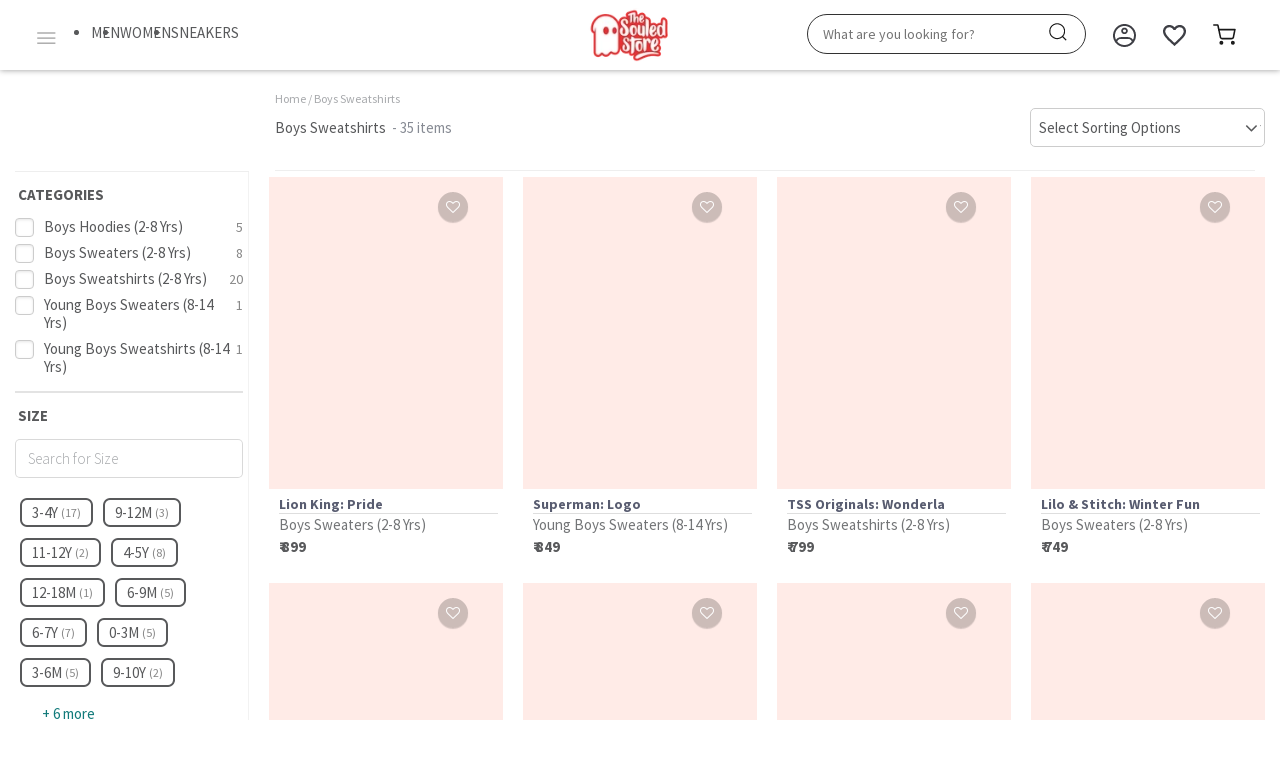

--- FILE ---
content_type: text/css
request_url: https://www.thesouledstore.com/static/css/app.75e49b29ab226ecc9173d6324584d2d0.css
body_size: 3372
content:
@import url(https://fonts.googleapis.com/css2?family=Lato:ital,wght@0,100;0,300;0,400;0,700;0,900;1,100;1,300;1,400;1,700;1,900&family=Montserrat:ital,wght@0,100..900;1,100..900&family=Mulish:ital,wght@0,200..1000;1,200..1000&family=Open+Sans:ital,wght@0,300..800;1,300..800&family=Poppins:ital,wght@0,100;0,200;0,300;0,400;0,500;0,600;0,700;0,800;0,900;1,100;1,200;1,300;1,400;1,500;1,600;1,700;1,800;1,900&family=Roboto:ital,wght@0,100;0,300;0,400;0,500;0,700;0,900;1,100;1,300;1,400;1,500;1,700;1,900&display=swap);@import url(https://fonts.googleapis.com/css2?family=Montserrat:ital,wght@0,100..900;1,100..900&family=Mulish:ital,wght@0,200..1000;1,200..1000&family=Open+Sans:ital,wght@0,300..800;1,300..800&family=Poppins:ital,wght@0,100;0,200;0,300;0,400;0,500;0,600;0,700;0,800;0,900;1,100;1,200;1,300;1,400;1,500;1,600;1,700;1,800;1,900&family=Roboto:ital,wght@0,100;0,300;0,400;0,500;0,700;0,900;1,100;1,300;1,400;1,500;1,700;1,900&display=swap);.tss-body-wrapper[data-v-bd26cd6c]{max-width:1500px;margin:auto;min-height:491px}.emoji-img[data-v-bd26cd6c]{width:40px;height:50px;margin-right:10px}.logoutContent[data-v-bd26cd6c]{display:-ms-flexbox;display:flex;-ms-flex-align:center;align-items:center}.logout-message[data-v-bd26cd6c]{font-size:18px}.minHeight[data-v-bd26cd6c],.pdpMinHeight[data-v-bd26cd6c]{min-height:100vh!important}.bg-lgrey[data-v-bd26cd6c]{background-color:#efebe9}.activewear-grey[data-v-bd26cd6c]{background-color:#f1f2f2}.viewContainer[data-v-bd26cd6c]{min-height:450px;padding-bottom:1px}.fade-enter-active[data-v-bd26cd6c],.fade-leave-active[data-v-bd26cd6c]{transition-property:opacity;transition-duration:.25s}.fade-enter-active[data-v-bd26cd6c]{transition-delay:.25s}.fade-enter[data-v-bd26cd6c],.fade-leave-active[data-v-bd26cd6c]{opacity:0}.slide-enter-active[data-v-bd26cd6c]{transition-duration:.3s;transition-timing-function:ease-in}.slide-leave-active[data-v-bd26cd6c]{transition-duration:.3s;transition-timing-function:cubic-bezier(0,1,.5,1)}.slide-enter-to[data-v-bd26cd6c],.slide-leave[data-v-bd26cd6c]{max-height:100px;overflow:hidden}.slide-enter[data-v-bd26cd6c],.slide-leave-to[data-v-bd26cd6c]{overflow:hidden;max-height:0}#sticky-offer-wrapper[data-v-bd26cd6c]{height:auto;width:100%;padding:5px;background:#161615;z-index:9999;left:0}.sticky-normal[data-v-bd26cd6c]{top:90px}.sticky-scrolled[data-v-bd26cd6c]{position:fixed;top:61px}@media screen and (max-width:1200px){.sticky-normal[data-v-bd26cd6c]{top:85px}.sticky-scrolled[data-v-bd26cd6c]{top:57px}}@media screen and (max-width:991px){.toastedredcolor[data-v-bd26cd6c]{color:#ec3d25;background-color:#ec3d25;color:#fff;border-radius:10px}.sticky-normal[data-v-bd26cd6c]{top:69px}.sticky-scrolled[data-v-bd26cd6c]{top:42px}}@media screen and (max-width:767px){.cat-collection-home.viewContainer[data-v-bd26cd6c]{background:#f1f1f3!important}.tss-body-wrapper[data-v-bd26cd6c]{min-height:420px}.minHeight[data-v-bd26cd6c]{min-height:100vh}}@media screen and (max-width:768px){.carousel-item[data-v-28f06dd3]{height:auto}.carousel-item-next[data-v-28f06dd3],.carousel-item-prev[data-v-28f06dd3],.carousel-item.active[data-v-28f06dd3]{display:block}.carousel-item>img[data-v-28f06dd3]{position:static}}.navlist li[data-v-28f06dd3],.navlist li a[data-v-28f06dd3]{font-family:Source Sans Pro,sans-serif;font-weight:400}.navlist li a[data-v-28f06dd3]:hover{color:#117a7a!important}.main-slider-container[data-v-bfddf920]{background-color:#fff6f6}.dogs-restling[data-v-bfddf920]{position:relative;left:17%}.dogs-restling img[data-v-bfddf920]{width:80%!important;height:295px}.two-dog-cuddling[data-v-bfddf920]{position:relative;left:7%;top:35px}.two-dog-cuddling img[data-v-bfddf920]{width:80%!important;height:100%}.cat-care[data-v-bfddf920]{position:relative;left:60px}.cat-care img[data-v-bfddf920]{width:90%!important;height:90%!important}.exc-cat-slider[data-v-bfddf920]{position:relative}.exc-cat-slider .play-btn[data-v-bfddf920]{position:absolute;top:50%;left:50%;transform:translate(-50%,-50%);width:50px;height:50px;pointer-events:none}.VueCarousel-slide[data-v-bfddf920]{visibility:visible}.donate-button[data-v-bfddf920]:focus{outline:none;box-shadow:none}.slider-heading[data-v-bfddf920]{color:#000;margin-bottom:10px;font-family:Inter;font-size:34px;font-weight:600;line-height:41.15px;text-align:center;text-underline-position:from-font;text-decoration-skip-ink:none}.slider-content[data-v-bfddf920]{color:#313131;font-size:24px;line-height:29.05px}.donation-heading[data-v-bfddf920],.slider-content[data-v-bfddf920]{font-family:Inter;font-weight:500;text-align:center;text-underline-position:from-font;text-decoration-skip-ink:none}.donation-heading[data-v-bfddf920]{font-size:34px;line-height:41.15px;color:#272727}.banner[data-v-bfddf920]{background-color:#f5f5f0;background-image:linear-gradient(90deg,rgba(0,0,0,.02) 1px,transparent 0),linear-gradient(rgba(0,0,0,.03) 1px,transparent 0);background-size:40px 45px;background-position:50%;padding:24px 20px;margin-bottom:30px}.banner-section[data-v-bfddf920]{padding-left:20px;padding-right:20px}.donate-button[data-v-bfddf920]{background-color:#f06061;color:#fff;border:none;padding:12px 48px;font-size:16px;border-radius:45px;display:block;text-align:center;font-family:Open Sans}.donate-button[data-v-bfddf920]:hover{background-color:#e73b4c}.logo[data-v-bfddf920]{text-align:center;margin-bottom:20px}.logo img[data-v-bfddf920]{width:263px;height:111px}.image-grid img[data-v-bfddf920]{border-radius:40px;width:100%;-o-object-fit:cover;object-fit:cover;pointer-events:none}.sticky-button[data-v-bfddf920]{position:fixed;bottom:0;left:0;width:100%;z-index:1000;padding:10px 20px;background-color:#f9f9f9;box-shadow:4px 4px 6px rgba(0,0,0,.1);display:none}.slider-container[data-v-bfddf920]{text-align:center}.slider-container h2[data-v-bfddf920]{margin-bottom:10px}.slider-container p[data-v-bfddf920]{color:#313131;margin-bottom:40px}.carousel-item img[data-v-bfddf920]{border-radius:10px}.donation-container[data-v-bfddf920]{margin-top:30px;background-color:#eae7e7;border-radius:10px;box-shadow:0 2px 5px rgba(0,0,0,.1)}.donation-header[data-v-bfddf920]{background-color:#aaa;color:#fff;border-radius:10px 10px 0 0;font-family:Inter;font-size:24px;font-weight:600;line-height:29.05px;text-align:center;text-underline-position:from-font;text-decoration-skip-ink:none}.donation-header[data-v-bfddf920],.donation-row[data-v-bfddf920]{padding:25px 40px;display:-ms-flexbox;display:flex;-ms-flex-pack:justify;justify-content:space-between}.donation-row[data-v-bfddf920]{font-family:Lato;font-size:18px;font-weight:500;line-height:21.6px;text-align:left;color:#0f0f0f;text-underline-position:from-font;text-decoration-skip-ink:none;-ms-flex-align:center;align-items:center;border-top:1px solid #dbdde0;background-color:#f2f2f2}.donation-row[data-v-bfddf920]:first-child{border-top:none}.disclaimer[data-v-bfddf920]{font-family:Lato;font-size:18px!important;font-weight:500;line-height:21.6px;text-align:left;text-underline-position:from-font;text-decoration-skip-ink:none;margin-top:20px;color:#8c8c8c}.stats-section[data-v-bfddf920]{background-color:#ffeaea;padding:20px}.stat-block[data-v-bfddf920]{text-align:center;-ms-flex:1;flex:1}.stat-icon-number[data-v-bfddf920]{display:-ms-flexbox;display:flex;-ms-flex-pack:center;justify-content:center;-ms-flex-align:center;align-items:center;gap:5px}.stat-icon[data-v-bfddf920]{width:63px;height:63px;mix-blend-mode:darken;background-color:#fff4f4}.stat-number[data-v-bfddf920]{font-size:40.32px!important;font-weight:700;line-height:57.99px}.stat-number[data-v-bfddf920],.stat-title[data-v-bfddf920]{font-family:Lato;text-align:center;text-underline-position:from-font;text-decoration-skip-ink:none}.stat-title[data-v-bfddf920]{font-size:16px;font-size:32px;line-height:38.4px;font-weight:600;color:#323232}.stat-adoptions .stat-icon[data-v-bfddf920]{color:red}.stat-rescues .stat-icon[data-v-bfddf920]{color:blue}.stat-sterilisations .stat-icon[data-v-bfddf920]{color:green}.exc-cat-carousel[data-v-bfddf920]{padding-left:10px!important}.VueCarousel[data-v-bfddf920]{display:-ms-inline-flexbox!important;display:inline-flex!important}.VueCarousel-slide[data-v-bfddf920]{-ms-flex-preferred-size:initial!important;flex-basis:auto!important}@media (max-width:1080px){.dogs-restling img[data-v-bfddf920]{height:210px!important}.two-dog-cuddling[data-v-bfddf920]{left:5%}.cat-care[data-v-bfddf920]{left:50px}}@media (max-width:990px){.cat-care[data-v-bfddf920]{left:45px}.two-dog-cuddling[data-v-bfddf920]{left:7%}}@media (max-width:767px){.donation-row[data-v-bfddf920]{padding:10px}.slider-container p[data-v-bfddf920]{color:#313131;margin-bottom:25px}.stats-section[data-v-bfddf920]{background-color:#ffeaea;padding:15px 20px}.banner[data-v-bfddf920]{padding:2px 20px;margin-bottom:12px}.image-grid[data-v-bfddf920]{-ms-flex-order:2;order:2;margin-bottom:20px;pointer-events:none}.exc-cat-slider .play-btn[data-v-bfddf920]{width:27px;height:27px}.heading[data-v-bfddf920]{-ms-flex-order:3;order:3;text-align:center;margin-bottom:10px}.heading h1[data-v-bfddf920]{color:#272727!important;font-family:Lato!important;font-size:24px!important;font-weight:600!important;line-height:24px!important}.description[data-v-bfddf920],.heading h1[data-v-bfddf920]{text-align:center;text-underline-position:from-font;text-decoration-skip-ink:none}.description[data-v-bfddf920]{-ms-flex-order:4;order:4;color:#8c8c8c;margin-bottom:20px;font-family:Lato;font-size:12px;font-weight:600;line-height:14.4px}.stat-icon[data-v-bfddf920]{width:30px;height:30px}.slider-heading[data-v-bfddf920]{font-family:Lato;font-size:16px;font-weight:600;line-height:19.2px;text-align:center;text-underline-position:from-font;text-decoration-skip-ink:none}.slider-content[data-v-bfddf920]{font-size:12px;line-height:10px;color:#313131}.donation-heading[data-v-bfddf920],.slider-content[data-v-bfddf920]{font-family:Lato;font-weight:500;text-align:center;text-underline-position:from-font;text-decoration-skip-ink:none}.donation-heading[data-v-bfddf920]{color:#272727;font-size:16px;line-height:19.2px;margin-bottom:15px!important}.donation-header[data-v-bfddf920]{padding:5.1px 17.85px;border-radius:8.5px 8.5px 0 0;font-family:Lato;font-size:14px;font-weight:600;line-height:16.8px;text-align:center;text-underline-position:from-font;text-decoration-skip-ink:none}.stat-icon-number[data-v-bfddf920]{gap:2px}.sticky-button[data-v-bfddf920]{width:100%;display:-ms-flexbox;display:flex;-ms-flex-pack:center;justify-content:center}.donate-button[data-v-bfddf920]{width:104%;border-radius:6px;margin-left:-7px}.donation-row[data-v-bfddf920]{font-family:Lato;font-size:12px;font-weight:500;line-height:14.4px;text-align:left;text-underline-position:from-font;text-decoration-skip-ink:none}.img-fluid[data-v-bfddf920]{width:99px;border-radius:2.95px;height:136px;-o-object-fit:cover;object-fit:cover}.dogs-restling[data-v-bfddf920]{position:relative;left:3%}.disclaimer[data-v-bfddf920]{font-family:Lato;font-size:11px!important;font-weight:500;line-height:13.2px;text-align:left;text-underline-position:from-font;text-decoration-skip-ink:none;margin-left:10px}.stat-number[data-v-bfddf920]{font-size:16px!important;font-weight:700;line-height:19.2px}.stat-number[data-v-bfddf920],.stat-title[data-v-bfddf920]{font-family:Lato;text-align:center;text-underline-position:from-font;text-decoration-skip-ink:none}.stat-title[data-v-bfddf920]{font-size:11px;font-weight:600;line-height:13.2px}.dogs-restling img[data-v-bfddf920]{width:97%!important;height:170px!important}.two-dog-cuddling[data-v-bfddf920]{position:relative;left:3%;top:38px}.two-dog-cuddling img[data-v-bfddf920]{width:160px!important;height:100%}.cat-care[data-v-bfddf920]{position:relative;left:-1%}.cat-care img[data-v-bfddf920]{height:100%!important;max-height:138px!important}.image-grid img[data-v-bfddf920]{border-radius:40px;-o-object-fit:cover;object-fit:cover;pointer-events:none}.main-slider-container[data-v-bfddf920]{padding-top:16px;padding-bottom:16px}.donation-container[data-v-bfddf920]{margin:0 10px}.exc-cat-carousel .carousel-pagination[data-v-bfddf920],.exc-cat-carousel .slick-dots[data-v-bfddf920],.VueCarousel-pagination[data-v-bfddf920]{display:none!important}}@media (min-width:768px){.logo[data-v-bfddf920]{margin-bottom:40px}.heading[data-v-bfddf920]{text-align:left;line-height:74px;display:inline-block;word-wrap:break-word;font-family:Lato;font-weight:600;font-size:64px;color:#272727}.description[data-v-bfddf920]{font-family:Lato;font-weight:600;font-size:20px;line-height:28px;color:#6b6b6b;margin-top:10px;margin-bottom:25px}.donate-button[data-v-bfddf920]{font-family:Open Sans;width:286px;height:74px;font-size:24px;line-height:32.68px;font-weight:600}.img-fluid[data-v-bfddf920]{width:338px;border-radius:10px;height:464px;-o-object-fit:cover;object-fit:cover}.main-slider-container[data-v-bfddf920]{padding-top:36px;padding-bottom:36px}.slider-heading[data-v-bfddf920]{font-weight:600;font-size:34px;line-height:41.5px}.slider-content[data-v-bfddf920]{font-weight:500;font-size:24px;line-height:29.5px}}.corusel-description{margin-top:30px!important;display:-ms-flexbox;display:flex;-ms-flex-pack:center;justify-content:center;-ms-flex-align:center;align-items:center;text-align:center}.img-half-width{width:1500px;max-height:725px}.corusel-description span{width:50%;-ms-flex-item-align:stretch;-ms-grid-row-align:stretch;align-self:stretch;color:#171717;text-align:center;font-family:Source Sans Pro;font-size:20px;font-style:normal;font-weight:400;line-height:26px;letter-spacing:.5px}.corusel-btn{display:-ms-flexbox;display:flex;padding:25px;-ms-flex-pack:center;justify-content:center;-ms-flex-align:center;align-items:center;gap:10px;margin-top:20px}.corusel-btn span{cursor:pointer;border:.5px solid #63080a;color:#63080a;text-align:center;padding:8px 20px;font-family:Source Sans Pro;font-size:20px;font-style:normal;font-weight:600;line-height:9.223px;letter-spacing:.5px;text-transform:capitalize!important}.pro-list{-ms-flex:0 0 80%;flex:0 0 80%;max-width:80%}.img-description{margin-top:10px;width:80%;margin-left:10px;p{color:#171717;font-family:Source Sans Pro;font-size:20px;font-style:normal;font-weight:400;line-height:26px;letter-spacing:.5px}}.np{padding:0!important}.halfWidth-img{display:-ms-flexbox;display:flex;-ms-flex-align:center;align-items:center;-ms-flex-pack:center;justify-content:center}.img-col-5{height:350px}.img-description-5{margin-top:200px;span{display:-ms-flexbox;display:flex;-ms-flex-align:center;align-items:center;color:#000;text-align:center;font-family:Source Sans Pro;font-size:18px;font-style:normal;font-weight:400;line-height:20px;letter-spacing:.5px;padding:0 50px}}.product-name{margin-top:5px;margin-left:10px;color:#060606;font-family:Source Sans Pro;font-size:24px;font-style:normal;font-weight:600;line-height:39.871px;letter-spacing:1.246px}.product-categories{color:#414141;font-size:14px;font-style:normal;font-weight:600;letter-spacing:1.275px;margin-top:-15px}.listing-header{margin:30px 0 0 10px;p{color:#000;font-family:Source Sans Pro;font-size:28px;font-style:normal;font-weight:600;line-height:16px;letter-spacing:.5px}}.gallry-2 .halfWidth-img .row .col-6{padding-right:0!important;padding-left:0!important;float:none!important}@media (max-width:767px){.padding0{padding:0!important}.corusel-description{margin-top:10px!important}.corusel-description span{width:85%!important;font-size:14px}.corusel-btn{padding:8px;span{font-size:14px;padding:8px 25px}}.img-description{width:95%;margin-left:0;p{color:#000;font-family:Source Sans Pro;font-size:12px;font-style:normal;font-weight:400;line-height:16px!important;letter-spacing:.5px}}.img-col-5{margin-top:0;height:100px}.img-description-5{margin-top:50px!important;span{color:#000;display:-ms-flexbox;display:flex;text-align:center;-ms-flex-align:center;align-items:center;font-family:Source Sans Pro;font-size:12px;font-style:normal;font-weight:400;line-height:15px;letter-spacing:.5px;padding:0!important}}.product-name{color:#060606;font-family:Source Sans Pro;font-size:14px;font-style:normal;font-weight:600;line-height:15.665px;letter-spacing:.49px;text-overflow:ellipsis}.product-categories{font-size:10px;margin-top:-10px}.listing-header{margin:10px;p{color:#000;text-align:center;font-family:Source Sans Pro;font-size:18px;font-style:normal;font-weight:600;line-height:16px;letter-spacing:.5px;text-transform:uppercase}}.second-gal-hw-img{max-height:248px}}.video-player[data-v-30d10ecc]{position:relative;width:100%}.video-player video[data-v-30d10ecc]{display:block;width:100%}.video-player__controls[data-v-30d10ecc]{position:absolute;transform:translate(-50%,-50%);left:50%;top:50%;border:none;background:transparent;cursor:pointer;z-index:100}.video-player__controls img[data-v-30d10ecc]{width:50px}.video-player__controls.muted[data-v-30d10ecc],.video-player__controls.sound[data-v-30d10ecc]{bottom:10px;left:10px;top:unset;width:50px;transform:translate(0);outline:none}.activewear-landing .video-player__controls.muted[data-v-30d10ecc],.activewear-landing .video-player__controls.sound[data-v-30d10ecc]{display:none}.video-player.pause[data-v-30d10ecc]{position:absolute;top:1rem;bottom:1rem}.loader[data-v-30d10ecc],.loader[data-v-30d10ecc]:after{border-radius:50%;width:2rem;height:2rem}.loader[data-v-30d10ecc]{margin:-10px 0 0 -10px;font-size:10px;position:absolute;text-indent:-9999em;border-top:4px solid hsla(0,0%,100%,.2);border-right:4px solid hsla(0,0%,100%,.2);border-bottom:4px solid hsla(0,0%,100%,.2);border-left:4px solid #fff;transform:translateZ(0);animation:load8 1.1s infinite linear}@keyframes load8{0%{transform:rotate(0deg)}to{transform:rotate(1turn)}}@media screen and (max-width:768px){.activewear-landing .video-player__controls img[data-v-30d10ecc]{width:23px}.main-container[data-v-30d10ecc]{width:100%}}.lds-ring[data-v-51b39ef6]{width:64px;height:500px;margin:0 auto;padding:100px 0}.payment-loader-msg[data-v-51b39ef6]{margin:100px 0 0 -45px;color:gray;width:200px;font-size:larger;font-weight:600}.payment-notify-msg[data-v-51b39ef6]{margin:0 0 0 -60px;color:#dc2a2a;width:300px;font-weight:400}.lds-ring div[data-v-51b39ef6]{box-sizing:border-box;display:block;position:absolute;width:51px;height:51px;margin:6px;border:6px solid gray;border-radius:50%;animation:lds-ring 1.2s cubic-bezier(.5,0,.5,1) infinite;border-color:gray transparent transparent}.lds-ring div[data-v-51b39ef6]:first-child{animation-delay:-.45s}.lds-ring div[data-v-51b39ef6]:nth-child(2){animation-delay:-.3s}.lds-ring div[data-v-51b39ef6]:nth-child(3){animation-delay:-.15s}@keyframes lds-ring{0%{transform:rotate(0deg)}to{transform:rotate(1turn)}}[v-cloak][data-v-7dc2f2f4]{background:#ed2d2f}.show-more-btn[data-v-7dc2f2f4]{position:absolute;width:100%;bottom:16%;text-align:center}.show-more-btn-txt[data-v-7dc2f2f4]{display:inline;color:#000;border:2px solid #04fbfb;background:#04fbfb none repeat scroll 0 0}.fullWidth[data-v-7dc2f2f4]{width:100%}.splitted-navigation-container[data-v-7dc2f2f4]{position:absolute;top:0;width:100%;height:100%}.headtop[data-v-7dc2f2f4]{background-color:#fff}@media screen and (max-width:991px){.container[data-v-7dc2f2f4]{padding-right:7px;padding-left:7px}}@media screen and (min-width:992px){.exclusive-tile[data-v-7dc2f2f4]{margin-bottom:14px}}@media (min-width:1200px){.tilethumb[data-v-7dc2f2f4]{margin-bottom:19px}}

--- FILE ---
content_type: application/javascript
request_url: https://www.thesouledstore.com/static/js/45.30be24292e12ed6a0f53.js
body_size: 25065
content:
webpackJsonp([45],{1026:function(t,e,a){var n=a(110)(a(1753),a(2627),null,null);t.exports=n.exports},1127:function(t,e,a){"use strict";Object.defineProperty(e,"__esModule",{value:!0}),function(t){var n=a(60);e.default={props:["setPopup","processData","isSidenavOpen"],created:function(){n("body").addClass("_freeze")},beforeDestroy:function(){n("body").removeClass("_freeze")}}}.call(e,a(60))},1128:function(t,e,a){(t.exports=a(226)(!0)).push([t.i,".title[data-v-25ee52bf]{color:#2bb49f;font-size:20px;margin-bottom:5px}.modal-header[data-v-25ee52bf]{border:none}.notify-logo[data-v-25ee52bf]{margin:0 auto;height:120px;margin-top:-74px}.closebtn[data-v-25ee52bf]{background:#2bb49f;border-radius:24px;padding:2px 7px;color:#fff;position:absolute;margin-top:-12px;right:-12px;cursor:pointer}.closebtn[data-v-25ee52bf]:hover{background:#1a917f}.modalcon[data-v-25ee52bf]{position:fixed;display:block;left:0;z-index:9998;top:0;width:100%;height:100%;background-color:rgba(0,0,0,.5);overflow-x:hidden;overflow-y:auto;transition:opacity .3s ease}.modal-mask[data-v-25ee52bf]{top:0;left:0;width:100%;height:100%;display:table}.modal-wrapper[data-v-25ee52bf]{display:table-cell;vertical-align:middle}.modal-container[data-v-25ee52bf]{width:530px;margin:0 auto;transition:all .3s ease;position:relative}.mbox[data-v-25ee52bf]{border:3px solid #2bb49f;background:#fff;padding:10px;padding-bottom:0;border-radius:4px;box-shadow:0 2px 8px rgba(0,0,0,.33);height:inherit;letter-spacing:0;text-align:left}.modal-body[data-v-25ee52bf],.modal-header[data-v-25ee52bf]{padding:5px 10px}.modal-enter[data-v-25ee52bf]{opacity:0}.modal-enter .modal-container[data-v-25ee52bf]{transform:scale(1.1)}@media screen and (max-width:768px){.modal-container[data-v-25ee52bf]{width:92%}}@media screen and (max-width:480px){.mbox[data-v-25ee52bf]{padding:0;height:inherit}.notify-logo[data-v-25ee52bf]{height:84px;margin-top:-40px}}","",{version:3,sources:["/app/src/components/common/tssHelpDetails.vue"],names:[],mappings:"AACA,wBACE,cAAe,AACf,eAAgB,AAChB,iBAAmB,CACpB,AACD,+BACE,WAAa,CACd,AACD,8BACE,cAAe,AACf,aAAc,AACd,gBAAkB,CACnB,AACD,2BACE,mBAAoB,AACpB,mBAAoB,AACpB,gBAAiB,AACjB,WAAY,AACZ,kBAAmB,AACnB,iBAAkB,AAClB,YAAa,AACb,cAAgB,CACjB,AACD,iCACE,kBAAoB,CACrB,AACD,2BACE,eAAgB,AAChB,cAAe,AACf,OAAQ,AACR,aAAc,AACd,MAAO,AACP,WAAY,AACZ,YAAa,AACb,gCAAqC,AACrC,kBAAmB,AACnB,gBAAiB,AACjB,2BAA8B,CAC/B,AACD,6BACE,MAAO,AACP,OAAQ,AACR,WAAY,AACZ,YAAa,AACb,aAAe,CAChB,AACD,gCACE,mBAAoB,AACpB,qBAAuB,CACxB,AACD,kCACE,YAAa,AACb,cAAiB,AACjB,wBAA0B,AAC1B,iBAAmB,CACpB,AACD,uBACE,yBAA0B,AAC1B,gBAAiB,AACjB,aAAc,AACd,iBAAkB,AAClB,kBAAmB,AACnB,qCAA0C,AAC1C,eAAgB,AAChB,iBAAoB,AACpB,eAAiB,CAClB,AACD,4DAEE,gBAAkB,CACnB,AACD,8BACE,SAAW,CACZ,AACD,+CACE,oBAAsB,CACvB,AACD,oCACA,kCACI,SAAW,CACd,CACA,AACD,oCACA,uBACI,UAAW,AACX,cAAgB,CACnB,AACD,8BACI,YAAa,AACb,gBAAkB,CACrB,CACA",file:"tssHelpDetails.vue",sourcesContent:["\n.title[data-v-25ee52bf] {\n  color: #2bb49f;\n  font-size: 20px;\n  margin-bottom: 5px;\n}\n.modal-header[data-v-25ee52bf] {\n  border: none;\n}\n.notify-logo[data-v-25ee52bf] {\n  margin: 0 auto;\n  height: 120px;\n  margin-top: -74px;\n}\n.closebtn[data-v-25ee52bf] {\n  background: #2bb49f;\n  border-radius: 24px;\n  padding: 2px 7px;\n  color: #fff;\n  position: absolute;\n  margin-top: -12px;\n  right: -12px;\n  cursor: pointer;\n}\n.closebtn[data-v-25ee52bf]:hover {\n  background: #1a917f;\n}\n.modalcon[data-v-25ee52bf] {\n  position: fixed;\n  display: block;\n  left: 0;\n  z-index: 9998;\n  top: 0;\n  width: 100%;\n  height: 100%;\n  background-color: rgba(0, 0, 0, 0.5);\n  overflow-x: hidden;\n  overflow-y: auto;\n  transition: opacity 0.3s ease;\n}\n.modal-mask[data-v-25ee52bf] {\n  top: 0;\n  left: 0;\n  width: 100%;\n  height: 100%;\n  display: table;\n}\n.modal-wrapper[data-v-25ee52bf] {\n  display: table-cell;\n  vertical-align: middle;\n}\n.modal-container[data-v-25ee52bf] {\n  width: 530px;\n  margin: 0px auto;\n  transition: all 0.3s ease;\n  position: relative;\n}\n.mbox[data-v-25ee52bf] {\n  border: 3px solid #2bb49f;\n  background: #fff;\n  padding: 10px;\n  padding-bottom: 0;\n  border-radius: 4px;\n  box-shadow: 0 2px 8px rgba(0, 0, 0, 0.33);\n  height: inherit;\n  letter-spacing: 0px;\n  text-align: left;\n}\n.modal-header[data-v-25ee52bf],\n.modal-body[data-v-25ee52bf] {\n  padding: 5px 10px;\n}\n.modal-enter[data-v-25ee52bf] {\n  opacity: 0;\n}\n.modal-enter .modal-container[data-v-25ee52bf] {\n  transform: scale(1.1);\n}\n@media screen and (max-width: 768px) {\n.modal-container[data-v-25ee52bf] {\n    width: 92%;\n}\n}\n@media screen and (max-width: 480px) {\n.mbox[data-v-25ee52bf] {\n    padding: 0;\n    height: inherit;\n}\n.notify-logo[data-v-25ee52bf] {\n    height: 84px;\n    margin-top: -40px;\n}\n}\n"],sourceRoot:""}])},1129:function(t,e,a){var n=a(1128);"string"==typeof n&&(n=[[t.i,n,""]]),n.locals&&(t.exports=n.locals);a(1019)("2edd47f4",n,!0)},1130:function(t,e,a){a(1129);var n=a(110)(a(1127),a(1131),"data-v-25ee52bf",null);t.exports=n.exports},1131:function(t,e){t.exports={render:function(){var t=this,e=t.$createElement,a=t._self._c||e;return a("transition",{attrs:{name:"modal"}},[a("div",{staticClass:"modalcon"},[a("div",{staticClass:"modal-mask"},[a("div",{staticClass:"modal-wrapper"},[a("div",{staticClass:"modal-container",style:t.isSidenavOpen?{width:"90%"}:{},on:{click:function(t){t.stopPropagation()}}},[a("span",{staticClass:"closebtn",on:{click:t.setPopup}},[a("i",{staticClass:"fa fa-close",attrs:{"aria-hidden":"true"}})]),t._v(" "),a("div",{staticClass:"clearfix"}),t._v(" "),a("div",{staticClass:"mbox"},[a("div",{staticClass:"modal-body mb0"},[a("div",{staticClass:"fbold title"},[t._v("\n              "+t._s(t.processData&&t.processData.length?t.processData[0]:"")+"\n            ")]),t._v(" "),a("ul",{staticStyle:{"padding-left":"16px"}},t._l(t.processData,function(e,n){return 0!==n?a("li",{key:n},[t._v("\n                "+t._s(e)+"\n              ")]):t._e()}))])])])])])])])},staticRenderFns:[]}},1151:function(t,e,a){a(1170);var n=a(110)(a(1154),a(1184),"data-v-4a4fdd57",null);t.exports=n.exports},1154:function(t,e,a){"use strict";Object.defineProperty(e,"__esModule",{value:!0});var n=a(28),o=(a.n(n),a(26)),i=(a.n(o),a(31)),r=(a.n(i),a(32)),s=(a.n(r),a(24)),A=(a.n(s),a(34)),d=a.n(A),c=a(51),l=(a.n(c),a(62)),p=(a.n(l),a(57)),C=(a.n(p),a(21)),u=(a.n(C),a(15)),g=(a.n(u),a(37)),m=(a.n(g),a(75)),h=(a.n(m),a(91)),v=(a.n(h),a(18)),B=a(131),f=a(1172),x=a.n(f),b=a(1173),_=a.n(b),w=a(281);function y(t,e){var a=Object.keys(t);if(Object.getOwnPropertySymbols){var n=Object.getOwnPropertySymbols(t);e&&(n=n.filter(function(e){return Object.getOwnPropertyDescriptor(t,e).enumerable})),a.push.apply(a,n)}return a}function D(t){for(var e=1;e<arguments.length;e++){var a=null!=arguments[e]?arguments[e]:{};e%2?y(Object(a),!0).forEach(function(e){d()(t,e,a[e])}):Object.getOwnPropertyDescriptors?Object.defineProperties(t,Object.getOwnPropertyDescriptors(a)):y(Object(a)).forEach(function(e){Object.defineProperty(t,e,Object.getOwnPropertyDescriptor(a,e))})}return t}e.default={mixins:[w.a],data:function(){return{showLocationModal:!1,selectedCountryId:"0",selectedCountryDisplay:"India",selectedCountryIsoName:"IND",selectedNameDisplay:"",selectedAddressIndex:null,radioSelected:!1,selectedAddress:{name:"",country:"",countryId:"",isoCode:"",isoCode2:""},locationSelectError:!1,selectCurrentCountry:!1,getCurrentCountryIp:{},selectionMethod:"address",whiteDropDown:x.a,BlackDropDown:_.a,currentCountryId:this.$store.state.selectedCountryAddress.countryId}},props:["isSideNav"],created:function(){this.getSelectedAddress(),this.showCurrentCountry(),this.loadLastSelectedLocation()},computed:D(D({},a.i(B.b)({countries:"countries",addresses:"addresses",authStatus:"authStatus",bannerPlcaeHolderData:"bannerPlcaeHolderData",user:"user",isComboActive:"isComboActive",getGlobalSettingKeys:"getGlobalSettingKeys",isExclusive:"isExclusive",exclusiveUser:"exclusiveUser",ipAddresses:"ipAddresses"})),{},{showCountryIsoName:function(){var t=this.bannerPlcaeHolderData&&this.bannerPlcaeHolderData.length&&this.bannerPlcaeHolderData.find(function(t){return t.placeholder_for.toLowerCase()==="Home Screen Page".toLowerCase()&&!0===t.status&&t.product_type.toLowerCase()==="SHOW_COUNTRY_ISO_WEB".toLowerCase()});return t||(0!==t&&v.default.ls.remove("lastSelectedLocation"),!1)},enableTssGlobal:function(){if(this.bannerPlcaeHolderData&&this.bannerPlcaeHolderData.length)return!!this.bannerPlcaeHolderData.find(function(t){return t.placeholder_for.toLowerCase()==="Home Screen Page".toLowerCase()&&!0===t.status&&t.product_type.toLowerCase()==="ENABLE_TSS_GLOBAL".toLowerCase()})},isSelectedCountryUAE:function(){return!!this.currentCountryId&&221===parseInt(this.currentCountryId)}}),watch:{authStatus:{handler:function(t){t||this.$store.commit("CLEAR_ADDRESSES")},deep:!0},"$store.state.selectedCountryAddress":function(t,e){this.getSelectedAddress(),this.selectedCountryId=this.$store.state.selectedCountryAddress.countryId},showLocationModal:function(t,e){if(t){this.selectboxAddress(this.selectedCountryId);var a=v.default.ls.get("selectedCountryAddress");this.$store.commit("MOENGAGE_EVENT",{eventName:"global_location_clicked",payload:{currentLocation:a.country||"NA",country_id:a.countryId||this.selectedCountryId||"99",user_id:this.user&&this.user.user_id||0,platform:"web"}})}}},methods:{saveLocation:function(){"0"!==this.selectedCountryId||null!==this.selectedAddressIndex?(v.default.ls.set("selectedCountryAddress",this.selectedAddress),this.$store.commit("SET_SELECTED_ADDRESS",this.selectedAddress),this.$store.commit("SET_USER_INITIATED_CHANGE"),this.getSelectedAddress(),this.showLocationModal=!1,this.$store.commit("MOENGAGE_EVENT",{eventName:"global_location_switched",payload:{currentLocation:this.selectedAddress.country||"NA",country_id:this.selectedAddress.countryId||this.selectedCountryId||"99",user_id:this.user&&this.user.user_id||0,platform:"web"}}),this.saveLastSelectedLocation(),this.$route.query&&this.$route.query.filters&&this.$router.push(this.$route.path),window.location.reload()):this.locationSelectError=!0},getSelectedAddress:function(){var t=this.$store.state.selectedCountryAddress;t&&(this.selectedCountryDisplay=t.country,this.selectedNameDisplay=t.name,this.selectedCountryIsoName=void 0===t.isoCode2?"IN":t.isoCode2)},setAddress:function(t){var e=arguments.length>1&&void 0!==arguments[1]?arguments[1]:"";this.locationSelectError=!1;var a=this.countries.find(function(e){return e.id===t});this.selectedAddress={name:e,country:a&&a.name,countryId:t,isoCode:a&&a.iso_code_3,isoCode2:a&&a.iso_code_2,country_code:a&&a.country_code}},selectAddress:function(t,e){this.selectedCountryId="0",this.setAddress(t,e),this.selectionMethod="address"},selectboxAddress:function(t){this.selectedAddressIndex=null,this.setAddress(t),this.selectionMethod="country"},showCurrentCountry:function(){if(this.ipAddresses&&this.enableTssGlobal){var t=v.default.ls.get("lastSelectedLocation");if(t&&this.showCountryIsoName){var e={currencyType:t.selectedCountryCode||"",currencySymbol:"?"===t.selectedCountrySymbol?"₹":t.selectedCountrySymbol||""};this.$store.commit("SET_CURRENCY",e)}else{var a={currencyType:this.ipAddresses.currency_code||"",currencySymbol:this.ipAddresses.currency_symbol||""};this.$store.commit("SET_CURRENCY",a)}}else{this.$store.commit("SET_CURRENCY",{currencyType:"Rs.",currencySymbol:"₹"})}this.getCurrentCountryIp=this.ipAddresses,this.ipAddresses&&Object.keys(this.ipAddresses).length>0&&this.$store.commit("MOENGAGE_EVENT",{eventName:"track_user_current_location",payload:{ip:this.getCurrentCountryIp&&this.getCurrentCountryIp.ip?this.getCurrentCountryIp.ip:0,country_code3:this.getCurrentCountryIp&&this.getCurrentCountryIp.country_code3?this.getCurrentCountryIp.country_code3:"NA",country_name:this.getCurrentCountryIp&&this.getCurrentCountryIp.country_name?this.getCurrentCountryIp.country_name:"NA",country_id:this.getCurrentCountryIp&&this.getCurrentCountryIp.country_id||"99",user_id:this.user&&this.user.user_id||0,platform:"web"}}),parseInt(this.getCurrentCountryIp.country_id)!==parseInt(this.$store.state.selectedCountryAddress.countryId)&&(this.selectedCountryId?this.changeCurrentCountry(this.selectedCountryId):this.changeCurrentCountry(this.getCurrentCountryIp.country_id),v.default.ls.set("CurrentCountryChange","true"))},changeCurrentCountry:function(t){var e=this.countries.find(function(e){return e.id===t});e&&(this.selectedAddress={country:e.name,countryId:t,isoCode:e.iso_code_3,isoCode2:e.iso_code_2,country_code:e.country_code},v.default.ls.set("selectedCountryAddress",this.selectedAddress),this.$store.commit("SET_SELECTED_ADDRESS",this.selectedAddress)),this.getSelectedAddress(),this.selectCurrentCountry=!1;var a=this.getGlobalSettingKeys;"/maintenance"!==this.$route.path&&Promise.all([this.$store.dispatch("CHECK_AUTH"),this.$store.dispatch("GET_NAVMENU_DATA"),this.$store.dispatch("GET_UNBXD_ELASTIC_SEARCH_TYPE"),this.$store.dispatch("GET_HOME_SCREEN_DATA",{isComboActive:this.isComboActive}),this.$store.dispatch("GLOBAL_GET_BANNERS_DATA",{countryId:t,configKeys:a})])},saveLastSelectedLocation:function(){var t=this,e=this.countries.find(function(e){return e.id===(t.selectedCountryId&&"0"!==t.selectedCountryId?t.selectedCountryId:t.selectedAddress&&t.selectedAddress.countryId)});v.default.ls.set("lastSelectedLocation",{selectionMethod:this.selectionMethod,selectedAddressIndex:this.selectedAddressIndex,selectedAddress:this.selectedAddress,selectedCountryId:this.selectedCountryId,selectedCountrySymbol:e&&e.currency_symbol,selectedCountryCode:e&&e.currency_code})},loadLastSelectedLocation:function(){var t=v.default.ls.get("lastSelectedLocation");t&&("address"===t.selectionMethod?(this.selectedCountryId="0",this.selectedAddressIndex=t.selectedAddressIndex,this.selectedAddress=t.selectedAddress):"country"===t.selectionMethod&&(this.selectedAddressIndex=null,this.selectedCountryId=t.selectedCountryId,this.setAddress(this.selectedCountryId)))}}}},1157:function(t,e,a){"use strict";Object.defineProperty(e,"__esModule",{value:!0}),function(t){var n=a(34),o=a.n(n),i=a(51),r=(a.n(i),a(112)),s=(a.n(r),a(111)),A=(a.n(s),a(28)),d=(a.n(A),a(26)),c=(a.n(d),a(57)),l=(a.n(c),a(31)),p=(a.n(l),a(32)),C=(a.n(p),a(21)),u=(a.n(C),a(15)),g=(a.n(u),a(61)),m=(a.n(g),a(89)),h=(a.n(m),a(24)),v=(a.n(h),a(18)),B=a(131),f=a(1151),x=a.n(f),b=a(280),_=(a.n(b),a(456)),w=a.n(_),y=a(1130),D=a.n(y);function k(t,e){var a=Object.keys(t);if(Object.getOwnPropertySymbols){var n=Object.getOwnPropertySymbols(t);e&&(n=n.filter(function(e){return Object.getOwnPropertyDescriptor(t,e).enumerable})),a.push.apply(a,n)}return a}function E(t){for(var e=1;e<arguments.length;e++){var a=null!=arguments[e]?arguments[e]:{};e%2?k(Object(a),!0).forEach(function(e){o()(t,e,a[e])}):Object.getOwnPropertyDescriptors?Object.defineProperties(t,Object.getOwnPropertyDescriptors(a)):k(Object(a)).forEach(function(e){Object.defineProperty(t,e,Object.getOwnPropertyDescriptor(a,e))})}return t}a(60),e.default={name:"SideNav",components:{LocationChange:x.a,carouselSlider:w.a,Carousel:b.Carousel,Slide:b.Slide,tssHelpDetails:D.a},props:{isOpen:{type:Boolean,default:!1},isDesktop:{type:Boolean,default:!1}},data:function(){return{activeNav:this.webcategory,isMoreDropdownOpen:!1,processDataTSSPoints:["TSS POINTS","You can use 10% of your total points for every order"],processData:[],isHelp:!1}},watch:{webcategory:function(t){var e=this;this.activeNav=t;var a=this.sideNavData.find(function(a){return a.name.toLowerCase()===t||a.url_key===e.$route.path});this.selectNavMenu(a)},"$route.fullPath":function(t,e){var a=this;if(t!==e&&this.isOpen){var n=this.navMenus.find(function(t){return t.name.toLowerCase()===a.activeNav}),o=n.url.replace(/^\/+/,"");n&&o&&(this.$store.commit("WEBCATEGORY",o),v.default.ls.set("tss_landingCategory",o)),this.$store.commit("GTAG_EVENT",{eventName:"NAVIGATE_FROM_SIDE_NAV",payload:{Url:t,User_ID:this.user.user_id||"NA",Platform:"WEB"}}),this.$emit("close")}},isOpen:function(t){document.body.style.overflow=t?"hidden":""},sideNavData:function(t){var e=this;if(t){var a=t.find(function(t){return t.name.toLowerCase()===e.activeNav||t.url_key===e.$route.path||t.url_key==="/".concat(e.activeNav)});a&&this.selectNavMenu(a)}}},computed:E(E({},a.i(B.b)({webcategory:"webcategory",isSelectedCountryIndia:"isSelectedCountryIndia",isExclusive:"isExclusive",user:"user",authStatus:"authStatus",sideNavData:"sideNavData",sideNavCategoryData:"sideNavCategoryData",activeWebCategory:"activeWebCategory",sideNavCommonData:"sideNavCommonData",exclusiveDetails:"exclusiveDetails",currencySymbol:"currencySymbol",navMenus:"navMenus",calculations:"calculations",bannerPlcaeHolderData:"bannerPlcaeHolderData"})),{},{cmsKeyToDiableSubCatName:function(){return this.bannerPlcaeHolderData&&this.bannerPlcaeHolderData.length&&this.bannerPlcaeHolderData.find(function(t){return t.placeholder_for.toLowerCase()==="Home Screen".toLowerCase()&&!0===t.status&&t.product_type.toLowerCase()==="DISABLE_SIDENAV_SUB_CAT_NAME".toLowerCase()})}}),mounted:function(){var t=this,e=v.default.ls.get("tss_landingCategory");this.activeNav=e;var a=this.sideNavData.find(function(a){return a.name.toLowerCase()===e||a.url_key===t.$route.path||a.url_key==="/".concat(e)});this.selectNavMenu(a)},methods:{handlePageChange:function(t,e){var a=this.isDesktop?5:3,n=e*a,o=n+a,i=t.category.slice(n,o),r={carousel_name:t.name||"",gender_tab:this.activeNav||"",visible_items:i.map(function(t){return{item_name:t&&t.name||"",url_key:t&&t.url_key||""}})||[],platform:"WEB"};this.$store.commit("GTM_EVENT",{eventName:"sidenav_carousel_view",payload:r})},registerClickEvent:function(t,e,a){var n={clicked_cat_list:t&&t.name||"",clicked_category:e&&e.name||"",clicked_sub_category:a&&a.name||"",url_key:!t.web_dropdown&&t.url_key||e&&!e.web_dropdown&&e.url_key||a&&a.url_key||"",gender_tab:this.activeNav||"",platform:"WEB"};this.$store.commit("GTM_EVENT",{eventName:"sidenav_item_click",payload:n})},selectNavMenu:function(t){this.$store.commit("SET_SIDENAV_CATEGORY_DATA",[]),this.activeNav=t&&t.name&&t.name.toLowerCase()||"",this.$store.commit("SET_SIDENAV_CATEGORY_DATA",t)},redirectToMyAcc:function(){this.$router.push(this.isDesktop?"/orders":"/my-account"),this.$emit("close")},redirectToLogin:function(){this.$store.dispatch("TATVIC_EVENT",{eventName:"HEADER_PROFILE",payload:{}}),this.$router.push("/login?redirect=".concat(this.$route.fullPath)),this.$emit("close")},helpDetails:function(){this.isHelp=!this.isHelp},setTSSPointsData:function(){this.processDataTSSPoints[1]="You can pay a maximum ".concat(this.calculations.tss_points_discount||10,"% of your cart value as TSS points."),this.processData=this.processDataTSSPoints,this.isHelp=!0},retryImageLoad:function(t,e){var a=t.target;if(a.dataset.retried)console.warn("Image failed after retry:",e);else{a.dataset.retried="true";var n=e;a.src="",setTimeout(function(){a.src=n},300)}}},created:function(){var t=this,e=v.default.ls.get("tss_landingCategory");this.activeNav=e;var a=this.sideNavData.find(function(a){return a.name.toLowerCase()===e||a.url_key===t.$route.path||a.url_key==="/".concat(e)});this.selectNavMenu(a)}}}.call(e,a(60))},1162:function(t,e,a){(t.exports=a(226)(!0)).push([t.i,'.tss-highlight[data-v-49698cd6]{color:#fff!important;font-weight:600!important}.sidenav[data-v-49698cd6]{position:fixed;top:0;left:0;height:100%;background-color:#fff;z-index:1050;overflow-x:hidden;transition:.3s ease;transform:translateX(-100%);box-shadow:2px 0 5px rgba(0,0,0,.3)}.header-container[data-v-49698cd6]{box-shadow:0 4px 4px 0 #dce9ea}.sidenav.open[data-v-49698cd6]{transform:translateX(0)}.sidenav-overlay[data-v-49698cd6]{position:fixed;top:0;left:0;height:100%;width:100%;background-color:rgba(0,0,0,.4);z-index:1049}.brand-info[data-v-49698cd6]{width:100%;padding:1rem}.brand-info-exclusives[data-v-49698cd6]{background:#282d3f;margin-top:-5px;.user-info{.user{.user-name{color:#fff}}}}.user-info[data-v-49698cd6]{width:100%;position:relative;margin:0 10px 10px 15px}.user[data-v-49698cd6]{margin-top:8px}.user-name[data-v-49698cd6]{width:350px;color:#0a0404;font-family:Source Sans Pro,sans-serif;font-size:16px;font-style:normal;font-weight:500;line-height:20px;letter-spacing:.5px;text-transform:capitalize}.user-email[data-v-49698cd6]{color:rgba(10,4,4,.8);font-size:16px;font-weight:400}.user-email[data-v-49698cd6],.user-exclusive-member[data-v-49698cd6]{font-family:Lato;font-style:normal;line-height:10px;letter-spacing:.5px}.user-exclusive-member[data-v-49698cd6]{color:#e76a52;font-size:15px;font-weight:600;padding-bottom:8px;width:100%;margin-bottom:1px;position:relative}.user-exclusive-member[data-v-49698cd6]:after{content:"";position:absolute;bottom:0;left:0;width:100%;height:1px;background:linear-gradient(270deg,transparent,#e76a52)}.non-exclusive-member[data-v-49698cd6]{color:#18a7a8;font-family:Lato;font-size:15px;font-style:normal;font-weight:600;line-height:10px;padding-bottom:8px;letter-spacing:.5px;width:100%;margin-bottom:1px;position:relative}.non-exclusive-member[data-v-49698cd6]:after{content:"";position:absolute;bottom:0;left:0;width:100%;height:1px;background:linear-gradient(270deg,transparent,#18a7a8)}.exclusive-description[data-v-49698cd6]{color:#fff;font-size:14px;font-family:Lato;span{color:#e76a52;font-family:Montserrat;font-size:14px;font-style:normal;font-weight:500;line-height:20px;letter-spacing:.5px;text-transform:capitalize}}.login-block[data-v-49698cd6]{margin-left:20px;border-radius:6px;border:1px solid #158b8d;width:200px;display:-ms-flexbox;display:flex;padding:15px 11px;-ms-flex-direction:column;flex-direction:column;-ms-flex-pack:center;justify-content:center;-ms-flex-align:center;align-items:center;gap:4px;span{color:#0a0404;font-family:Source Sans Pro,sans-serif;font-size:16px;font-style:normal;font-weight:500;line-height:20px;letter-spacing:.5px;text-transform:capitalize}}.nav-menu-container[data-v-49698cd6]{display:-ms-flexbox;display:flex;-ms-flex-pack:space-evenly;justify-content:space-evenly;margin-top:20px}.nav-menu-item span[data-v-49698cd6]{color:#8a8a8a;font-family:Montserrat;font-size:17px;font-style:normal;font-weight:500;line-height:normal;letter-spacing:-.333px}.hover-tag-name:hover .heading-wraper[data-v-49698cd6]{color:#c01d1d}.activeCat[data-v-49698cd6]{color:#148c8d!important;font-weight:700!important}.location-change-style[data-v-49698cd6]{margin:1px;-ms-flex-item-align:start;-ms-grid-row-align:start;align-self:start}.guest-location-style[data-v-49698cd6]{margin:4px}.list-container[data-v-49698cd6]{padding:1rem}.carousel-block[data-v-49698cd6]{width:90.656px;height:113.887px;-ms-flex-negative:0;flex-shrink:0;border-radius:9.077px;background:#f4f4f4}.carousel-img[data-v-49698cd6]{width:91px;max-height:90px;border-radius:9.077px}.carousel-text[data-v-49698cd6]{padding:5px;color:#181818;text-align:center;font-family:Source Sans Pro,sans-serif;font-size:12.17px;font-style:normal;font-weight:600;line-height:16.136px}.cat-list-dropdown[data-v-49698cd6]{span{color:#292b2c;font-family:Source Sans Pro,sans-serif;font-size:17px;font-style:normal;font-weight:600;line-height:32px;letter-spacing:.08px}}.category-dropdown[data-v-49698cd6]{border-bottom:1px dashed #e5e5e5;margin-left:-1rem;margin-right:-1rem;padding-left:1rem;padding-right:1rem}.cat-dropdown[data-v-49698cd6]{span{color:#282d3f;font-family:Source Sans Pro,sans-serif;font-size:16px;font-style:normal;font-weight:500;line-height:16.227px;letter-spacing:.451px}}.category-list[data-v-49698cd6]{margin:0;border-radius:none;border:none;width:100%;box-shadow:none}.arrowImg[data-v-49698cd6]{width:22px;height:22px;transform:rotate(90deg);cursor:pointer}.arrow-up[data-v-49698cd6]{transform:rotate(-90deg)}.img-fade[data-v-49698cd6]{filter:grayscale(100%);opacity:.6}.sub-cat-icon[data-v-49698cd6]{img{width:75px;height:75px;border-radius:8px}}.sub-cat-large-icon[data-v-49698cd6]{img{width:78px;height:100px;border-radius:4px}}.sub-cat-name[data-v-49698cd6]{margin-top:5px;max-width:78px;word-wrap:break-word;color:#292b2c;text-align:center;font-family:Source Sans Pro,sans-serif;font-size:12px;font-style:normal;font-weight:500;line-height:normal}.cat-icon-continer[data-v-49698cd6]{margin:5px}.sub-category-list[data-v-49698cd6]{display:-ms-grid;display:grid;-ms-grid-columns:(minmax(90px,1fr))[auto-fill];grid-template-columns:repeat(auto-fill,minmax(90px,1fr));gap:.5rem;width:100%}.has-small-icon[data-v-49698cd6]{-ms-grid-columns:(minmax(84px,1fr))[auto-fill];grid-template-columns:repeat(auto-fill,minmax(84px,1fr))}.brand-logo img[data-v-49698cd6]{width:80px;max-width:none}.heading-wraper[data-v-49698cd6]{position:relative}.tag-name[data-v-49698cd6]{top:-8px;right:-10px;padding:2px 6px}.singal-tag-name[data-v-49698cd6],.tag-name[data-v-49698cd6]{position:absolute;font-weight:700;color:#cd1515;font-size:10px;border-radius:50px;z-index:2}.singal-tag-name[data-v-49698cd6]{margin-top:2px;padding:2px 4px}.mb-30[data-v-49698cd6]{margin-right:-20px}.icon-wrapper[data-v-49698cd6]{position:relative;display:inline-block;min-height:82px;min-width:75px}.icon-wrapper img[data-v-49698cd6]{text-indent:-9999px;min-height:75px;min-width:75px;overflow:hidden}.icon-wrapper img[src][data-v-49698cd6]{text-indent:0}.icon-wrapper img[data-v-49698cd6]:not([src]),.icon-wrapper img[src=""][data-v-49698cd6]{display:none!important}.large-icon-tag[data-v-49698cd6],.small-icon-tag[data-v-49698cd6]{position:absolute;top:-8px;right:-10px;background-color:red;color:#fff;padding:2px 6px;font-size:10px;border-radius:50px;z-index:2}.notify-user[data-v-49698cd6]{margin-top:-15px;display:-ms-flexbox;display:flex;height:42px;padding:9px 29px 10px 31px;-ms-flex-pack:center;justify-content:center;-ms-flex-align:center;align-items:center;-ms-flex-item-align:stretch;align-self:stretch;border-radius:0 0 16px 16px;background:#148c8d;color:#fff!important;span{color:#fff!important;text-align:center;font-family:Source Sans Pro;font-size:16px;font-style:normal;font-weight:500;line-height:normal}}.notify-user-exclusives[data-v-49698cd6]{background:#148c8d;span{color:#f5f5f5}}.store-icon[data-v-49698cd6]{margin-left:.8rem;width:24px;height:24px;border:1px solid #18a7a8;border-radius:5px;box-shadow:0 1px 2px 0 #0b0b0b}.store-icon[data-v-49698cd6]:hover{width:25px;height:25px}.padding-py3[data-v-49698cd6]{padding-top:1rem;padding-bottom:1rem}@media (max-width:768px){.sidenav[data-v-49698cd6]{width:90%}.brand-info[data-v-49698cd6]{width:100%}.user[data-v-49698cd6]{margin-top:0}.padding-py3[data-v-49698cd6]{padding-top:.7rem;padding-bottom:.7rem}.icon-wrapper[data-v-49698cd6],.icon-wrapper img[data-v-49698cd6]{min-height:72px;min-width:72px}.user-name[data-v-49698cd6]{width:250px;font-size:15px;line-height:10px!important}.user-email[data-v-49698cd6]{font-size:12px;line-height:0}.member-link[data-v-49698cd6]{margin-top:10px}.non-exclusive-member[data-v-49698cd6],.user-exclusive-member[data-v-49698cd6]{font-size:12px!important;line-height:0}.exclusive-description[data-v-49698cd6],.exclusive-description span[data-v-49698cd6]{font-size:12px}.login-block[data-v-49698cd6]{margin-left:10px;width:170px}.nav-menu-item span[data-v-49698cd6]{font-size:15px}.carousel-block[data-v-49698cd6]{width:78.656px;height:103.887px}.carousel-text[data-v-49698cd6]{font-size:10.17px}.cat-list-dropdown[data-v-49698cd6]{span{font-size:15px;font-weight:600;line-height:16px;letter-spacing:.08px}}.cat-dropdown[data-v-49698cd6]{span{font-size:14px}}.sub-cat-large-icon[data-v-49698cd6]{img{width:78px!important;height:100px!important;border-radius:4px}}.sub-cat-icon[data-v-49698cd6]{img{width:60px;height:60px;border-radius:8px}}.sub-category-list[data-v-49698cd6]{gap:0}.brand-logo img[data-v-49698cd6]{width:65px;height:45.6px;max-width:none}.mb-30[data-v-49698cd6]{margin-bottom:-10px;margin-right:-25px}.notify-user[data-v-49698cd6]{height:36px;span{font-size:12px}}.sub-cat-name-w[data-v-49698cd6]{max-width:60px!important}.carousel-img[data-v-49698cd6]{width:88px;max-height:80px;border-radius:9.077px}}@media (min-width:769px){.sidenav[data-v-49698cd6]{width:40%}}@media (max-width:990px){.sidenav[data-v-49698cd6]{width:90%!important}.sub-cat-name-w[data-v-49698cd6]{max-width:75px}}@media (max-width:1080px){.sidenav[data-v-49698cd6]{width:45%}.sub-cat-name-w[data-v-49698cd6]{max-width:75px}}@media (max-width:400px){.has-small-icon[data-v-49698cd6]{-ms-grid-columns:(minmax(72px,1fr))[auto-fill];grid-template-columns:repeat(auto-fill,minmax(72px,1fr))}.sidenav[data-v-49698cd6]{width:90%!important}.store-icon[data-v-49698cd6]{width:13px;height:13px}}@media (min-width:991px){.sidenav[data-v-49698cd6]::-webkit-scrollbar{width:2px}.sidenav[data-v-49698cd6]::-webkit-scrollbar-track{background:transparent}.sidenav[data-v-49698cd6]::-webkit-scrollbar-thumb{background-color:rgba(0,0,0,.3);border-radius:10px}.sidenav[data-v-49698cd6]{scrollbar-width:thin;scrollbar-color:rgba(0,0,0,.3) transparent}}',"",{version:3,sources:["/app/src/sideNav.vue"],names:[],mappings:"AACA,gCACI,qBAAwB,AACxB,yBAA4B,CAC/B,AACD,0BACI,eAAgB,AAChB,MAAO,AACP,OAAQ,AACR,YAAa,AACb,sBAAwB,AACxB,aAAc,AACd,kBAAmB,AACnB,oBAAsB,AACtB,4BAA6B,AAE7B,mCAAsC,CACzC,AACD,mCACI,8BAAoC,CACvC,AAGD,+BACI,uBAAyB,CAC5B,AAGD,kCACI,eAAgB,AAChB,MAAO,AACP,OAAQ,AACR,YAAa,AACb,WAAY,AACZ,gCAAkC,AAClC,YAAc,CACjB,AACD,6BACI,WAAY,AACZ,YAAc,CACjB,AACD,wCACI,mBAAoB,AACpB,gBAAiB,AACrB,WACA,MACA,WACU,UAAe,CACxB,CACA,CACA,CACA,AACD,4BACI,WAAY,AACZ,kBAAmB,AACnB,uBAA2B,CAC9B,AACD,uBACI,cAAgB,CACnB,AACD,4BACI,YAAa,AACb,cAAe,AACf,uCAA2C,AAC3C,eAAgB,AAChB,kBAAmB,AACnB,gBAAiB,AACjB,iBAAkB,AAClB,oBAAsB,AACtB,yBAA2B,CAC9B,AACD,6BACI,sBAA4B,AAE5B,eAAgB,AAEhB,eAAiB,CAGpB,AACD,qEAPI,iBAAkB,AAElB,kBAAmB,AAEnB,iBAAkB,AAClB,mBAAsB,CAczB,AAZD,wCACI,cAAe,AAEf,eAAgB,AAEhB,gBAAiB,AAEjB,mBAAoB,AAEpB,WAAY,AACZ,kBAAmB,AACnB,iBAAmB,CACtB,AACD,8CACI,WAAY,AACZ,kBAAmB,AACnB,SAAU,AACV,OAAQ,AACR,WAAY,AACZ,WAAY,AACZ,sDAA2D,CAC9D,AACD,uCACI,cAAe,AACf,iBAAkB,AAClB,eAAgB,AAChB,kBAAmB,AACnB,gBAAiB,AACjB,iBAAkB,AAClB,mBAAoB,AACpB,oBAAsB,AACtB,WAAY,AACZ,kBAAmB,AACnB,iBAAmB,CACtB,AACD,6CACI,WAAY,AACZ,kBAAmB,AACnB,SAAU,AACV,OAAQ,AACR,WAAY,AACZ,WAAY,AACZ,sDAA2D,CAC9D,AACD,wCACI,WAAe,AACf,eAAgB,AAChB,iBAAkB,AACtB,KACM,cAAe,AACf,uBAAwB,AACxB,eAAgB,AAChB,kBAAmB,AACnB,gBAAiB,AACjB,iBAAkB,AAClB,oBAAsB,AACtB,yBAA2B,CAChC,CACA,AACD,8BACI,iBAAkB,AAClB,kBAAmB,AACnB,yBAA0B,AAC1B,YAAa,AACb,oBAAqB,AACrB,aAAc,AACd,kBAAmB,AACnB,0BAA2B,AACvB,sBAAuB,AAC3B,qBAAsB,AAClB,uBAAwB,AAC5B,sBAAuB,AACnB,mBAAoB,AACxB,QAAS,AACb,KACM,cAAe,AACf,uCAA2C,AAC3C,eAAgB,AAChB,kBAAmB,AACnB,gBAAiB,AACjB,iBAAkB,AAClB,oBAAsB,AACtB,yBAA2B,CAChC,CACA,AACD,qCACI,oBAAqB,AACrB,aAAc,AACd,2BAA4B,AACxB,6BAA8B,AAClC,eAAiB,CACpB,AACD,qCACI,cAAe,AACf,uBAAwB,AACxB,eAAgB,AAChB,kBAAmB,AACnB,gBAAiB,AACjB,mBAAoB,AACpB,sBAAyB,CAC5B,AACD,uDACI,aAAe,CAClB,AACD,4BACI,wBAA0B,AAC1B,yBAA4B,CAG/B,AACD,wCACI,WAAY,AACZ,0BAA2B,AACvB,yBAA0B,AAC1B,gBAAkB,CACzB,AACD,uCACI,UAAY,CACf,AACD,iCACI,YAAc,CACjB,AACD,iCACI,eAAgB,AAChB,iBAAkB,AAClB,oBAAqB,AACjB,cAAe,AACnB,sBAAuB,AACvB,kBAAoB,CACvB,AACD,+BACI,WAAY,AACZ,gBAAiB,AACjB,qBAAuB,CAC1B,AACD,gCACI,YAAa,AACb,cAAe,AACf,kBAAmB,AACnB,uCAA2C,AAC3C,kBAAmB,AACnB,kBAAmB,AACnB,gBAAiB,AACjB,oBAAsB,CACzB,AACD,oCACA,KACM,cAAe,AACf,uCAA2C,AAC3C,eAAgB,AAChB,kBAAmB,AACnB,gBAAiB,AACjB,iBAAkB,AAClB,oBAAuB,CAC5B,CACA,AACD,oCACI,iCAAkC,AAClC,kBAAmB,AACnB,mBAAoB,AACpB,kBAAmB,AACnB,kBAAoB,CACvB,AACD,+BACA,KACM,cAAe,AACf,uCAA2C,AAC3C,eAAgB,AAChB,kBAAmB,AACnB,gBAAiB,AACjB,qBAAsB,AACtB,qBAAwB,CAC7B,CACA,AACD,gCACI,SAAU,AACV,mBAAoB,AACpB,YAAa,AACb,WAAY,AACZ,eAAgB,CACnB,AACD,2BACI,WAAY,AACZ,YAAa,AACb,wBAAyB,AACzB,cAAgB,CACnB,AACD,2BACI,wBAA0B,CAC7B,AACD,2BACI,uBAAwB,AACxB,UAAa,CAChB,AACD,+BACA,IACM,WAAY,AACZ,YAAa,AACb,iBAAmB,CACxB,CACA,AACD,qCACA,IACM,WAAY,AACZ,aAAc,AACd,iBAAmB,CACxB,CACA,AACD,+BACI,eAAgB,AAChB,eAAgB,AAChB,qBAAsB,AACtB,cAAe,AACf,kBAAmB,AACnB,uCAA2C,AAC3C,eAAgB,AAChB,kBAAmB,AACnB,gBAAiB,AACjB,kBAAoB,CACvB,AACD,oCACI,UAAY,CACf,AACD,oCACI,iBAAkB,AAClB,aAAc,AACd,+CAAiD,AAC7C,yDAA4D,AAChE,UAAY,AACZ,UAAY,CACf,AACD,iCACI,+CAAiD,AAC7C,wDAA4D,CACnE,AACD,iCACI,WAAY,AAEZ,cAAgB,CACnB,AACD,iCACI,iBAAmB,CACtB,AACD,2BASI,SAAU,AACV,YAAa,AAIb,eAAiB,CAIpB,AACD,6DAXI,kBAAmB,AAGnB,gBAAkB,AAElB,cAAe,AAEf,eAAgB,AAChB,mBAAoB,AACpB,SAAW,CAWd,AATD,kCAEI,eAAgB,AAGhB,eAAiB,CAIpB,AACD,wBAEI,kBAAmB,CACtB,AACD,+BACI,kBAAmB,AACnB,qBAAsB,AACtB,gBAAiB,AACjB,cAAgB,CACnB,AACD,mCAEI,oBAAqB,AACrB,gBAAiB,AACjB,eAAgB,AAChB,eAAiB,CAEpB,AACD,wCAEI,aAAe,CAClB,AACD,yFAEI,sBAAyB,CAC5B,AACD,kEAEI,kBAAmB,AACnB,SAAU,AACV,YAAa,AACb,qBAAsB,AACtB,WAAa,AACb,gBAAiB,AACjB,eAAgB,AAChB,mBAAoB,AACpB,SAAW,CACd,AACD,8BACI,iBAAkB,AAClB,oBAAqB,AACrB,aAAc,AACd,YAAa,AACb,2BAA4B,AAC5B,qBAAsB,AAClB,uBAAwB,AAC5B,sBAAuB,AACnB,mBAAoB,AACxB,4BAA6B,AACzB,mBAAoB,AACxB,4BAAiC,AACjC,mBAAoB,AACpB,qBAA0B,AAC9B,KACM,qBAA0B,AAC1B,kBAAmB,AACnB,4BAA6B,AAC7B,eAAgB,AAChB,kBAAmB,AACnB,gBAAiB,AACjB,kBAAoB,CACzB,CACA,AACD,yCAEI,mBAAoB,AACxB,KACM,aAAkB,CACvB,CACA,AACD,6BACI,kBAAoB,AACpB,WAAY,AACZ,YAAa,AACb,yBAA0B,AAC1B,kBAAmB,AACnB,8BAAoC,CACvC,AACD,mCACI,WAAY,AACZ,WAAa,CAChB,AACD,8BACI,iBAAkB,AAClB,mBAAqB,CACxB,AAID,yBACA,0BACM,SAAW,CAChB,AACD,6BACM,UAAY,CACjB,AACD,uBACM,YAAc,CACnB,AACD,8BACM,kBAAqB,AACrB,oBAAwB,CAC7B,AAKD,kEACM,gBAAiB,AACjB,cAAgB,CACrB,AACD,4BACM,YAAa,AACb,eAAgB,AAChB,0BAA6B,CAClC,AACD,6BACM,eAAgB,AAChB,aAAe,CACpB,AACD,8BACM,eAAiB,CACtB,AAKD,+EACM,yBAA2B,AAC3B,aAAe,CACpB,AAID,qFACM,cAAgB,CACrB,AACD,8BACM,iBAAkB,AAClB,WAAa,CAClB,AACD,qCACM,cAAgB,CACrB,AACD,iCACM,eAAgB,AAChB,gBAAkB,CACvB,AACD,gCACM,iBAAmB,CACxB,AACD,oCACA,KACQ,eAAgB,AAChB,gBAAiB,AACjB,iBAAkB,AAClB,oBAAuB,CAC9B,CACA,AACD,+BACA,KACQ,cAAgB,CACvB,CACA,AACD,qCACA,IACQ,qBAAuB,AACvB,uBAAyB,AACzB,iBAAmB,CAC1B,CACA,AAOD,+BACA,IACQ,WAAY,AACZ,YAAa,AACb,iBAAmB,CAC1B,CACA,AACD,oCACM,KAAO,CACZ,AACD,iCACM,WAAY,AACZ,cAAe,AACf,cAAgB,CACrB,AACD,wBACM,oBAAqB,AACrB,kBAAmB,CACxB,AACD,8BACM,YAAa,AACnB,KACQ,cAAgB,CACvB,CACA,AACD,iCACM,wBAA2B,CAChC,AACD,+BACM,WAAY,AACZ,gBAAiB,AACjB,qBAAuB,CAC5B,CACA,AACD,yBACA,0BACM,SAAW,CAChB,CACA,AACD,yBACA,0BACM,mBAAsB,CAC3B,AACD,iCACM,cAAgB,CACrB,CACA,AACD,0BACA,0BACM,SAAW,CAChB,AACD,iCACM,cAAgB,CACrB,CACA,AACD,yBACA,iCACM,+CAAiD,AAC7C,wDAA4D,CACrE,AACD,0BACM,mBAAsB,CAC3B,AACD,6BACM,WAAY,AACZ,WAAa,CAClB,CACA,AACD,yBACA,6CACI,SAAW,CACd,AACD,mDACI,sBAAwB,CAC3B,AACD,mDACI,gCAAqC,AACrC,kBAAoB,CACvB,AACD,0BACI,qBAAsB,AACtB,0CAAgD,CACnD,CACA",file:"sideNav.vue",sourcesContent:["\n.tss-highlight[data-v-49698cd6] {\n    color: white !important;\n    font-weight: 600 !important;\n}\n.sidenav[data-v-49698cd6] {\n    position: fixed;\n    top: 0;\n    left: 0;\n    height: 100%;\n    background-color: white;\n    z-index: 1050;\n    overflow-x: hidden;\n    transition: 0.3s ease;\n    transform: translateX(-100%);\n    /* padding: 1rem; */\n    box-shadow: 2px 0 5px rgba(0,0,0,0.3);\n}\n.header-container[data-v-49698cd6] {\n    box-shadow: 0px 4px 4px 0px #DCE9EA;\n}\n  \n  /* Open state */\n.sidenav.open[data-v-49698cd6] {\n    transform: translateX(0);\n}\n  \n  /* Overlay behind sidenav */\n.sidenav-overlay[data-v-49698cd6] {\n    position: fixed;\n    top: 0;\n    left: 0;\n    height: 100%;\n    width: 100%;\n    background-color: rgba(0,0,0,0.4);\n    z-index: 1049;\n}\n.brand-info[data-v-49698cd6] {\n    width: 100%;\n    padding: 1rem;\n}\n.brand-info-exclusives[data-v-49698cd6] {\n    background: #282d3f;\n    margin-top: -5px;\n.user-info {\n.user {\n.user-name {\n          color: #FFFFFF;\n}\n}\n}\n}\n.user-info[data-v-49698cd6] {\n    width: 100%;\n    position: relative;\n    margin: 0px 10px 10px 15px;\n}\n.user[data-v-49698cd6] {\n    margin-top: 8px;\n}\n.user-name[data-v-49698cd6] {\n    width: 350px;\n    color: #0A0404;\n    font-family: 'Source Sans Pro', sans-serif;\n    font-size: 16px;\n    font-style: normal;\n    font-weight: 500;\n    line-height: 20px; /* 125% */\n    letter-spacing: 0.5px;\n    text-transform: capitalize;\n}\n.user-email[data-v-49698cd6] {\n    color: rgba(10, 4, 4, 0.80);\n    font-family: Lato;\n    font-size: 16px;\n    font-style: normal;\n    font-weight: 400;\n    line-height: 10px; /* 133.333% */\n    letter-spacing: 0.5px;\n}\n.user-exclusive-member[data-v-49698cd6] {\n    color: #e76a52;\n    font-family: Lato;\n    font-size: 15px;\n    font-style: normal;\n    font-weight: 600;\n    line-height: 10px; /* 133.333% */\n    padding-bottom: 8px;\n    letter-spacing: 0.5px;\n    width: 100%;\n    margin-bottom: 1px; /* Pushes the next element below the border */\n    position: relative;\n}\n.user-exclusive-member[data-v-49698cd6]::after {\n    content: '';\n    position: absolute;\n    bottom: 0;\n    left: 0;\n    width: 100%;\n    height: 1px;\n    background: linear-gradient(to left, transparent, #e76a52);\n}\n.non-exclusive-member[data-v-49698cd6] {\n    color: #18A7A8;\n    font-family: Lato;\n    font-size: 15px;\n    font-style: normal;\n    font-weight: 600;\n    line-height: 10px; /* 133.333% */\n    padding-bottom: 8px;\n    letter-spacing: 0.5px;\n    width: 100%;\n    margin-bottom: 1px; /* Pushes the next element below the border */\n    position: relative;\n}\n.non-exclusive-member[data-v-49698cd6]::after {\n    content: '';\n    position: absolute;\n    bottom: 0;\n    left: 0;\n    width: 100%;\n    height: 1px;\n    background: linear-gradient(to left, transparent, #18A7A8);\n}\n.exclusive-description[data-v-49698cd6] {\n    color: #FFFFFF;\n    font-size: 14px;\n    font-family: Lato;\nspan {\n      color: #e76a52;\n      font-family: Montserrat;\n      font-size: 14px;\n      font-style: normal;\n      font-weight: 500;\n      line-height: 20px; /* 125% */\n      letter-spacing: 0.5px;\n      text-transform: capitalize;\n}\n}\n.login-block[data-v-49698cd6] {\n    margin-left: 20px;\n    border-radius: 6px;\n    border: 1px solid #158B8D;\n    width: 200px;\n    display: -ms-flexbox;\n    display: flex;\n    padding: 15px 11px;\n    -ms-flex-direction: column;\n        flex-direction: column;\n    -ms-flex-pack: center;\n        justify-content: center;\n    -ms-flex-align: center;\n        align-items: center;\n    gap: 4px;\nspan {\n      color: #0A0404;\n      font-family: 'Source Sans Pro', sans-serif;\n      font-size: 16px;\n      font-style: normal;\n      font-weight: 500;\n      line-height: 20px; /* 125% */\n      letter-spacing: 0.5px;\n      text-transform: capitalize;\n}\n}\n.nav-menu-container[data-v-49698cd6] {\n    display: -ms-flexbox;\n    display: flex;\n    -ms-flex-pack: space-evenly;\n        justify-content: space-evenly;\n    margin-top: 20px;\n}\n.nav-menu-item span[data-v-49698cd6] {\n    color: #8A8A8A;\n    font-family: Montserrat;\n    font-size: 17px;\n    font-style: normal;\n    font-weight: 500;\n    line-height: normal;\n    letter-spacing: -0.333px;\n}\n.hover-tag-name:hover .heading-wraper[data-v-49698cd6] {\n    color: #c01d1d;\n}\n.activeCat[data-v-49698cd6] {\n    color: #148C8D !important;\n    font-weight: 700 !important;\n    /* border-bottom: 2px solid;\n    padding: 3px 7px; */\n}\n.location-change-style[data-v-49698cd6] {\n    margin: 1px;\n    -ms-flex-item-align: start;\n        -ms-grid-row-align: start;\n        align-self: start;\n}\n.guest-location-style[data-v-49698cd6]{\n    margin: 4px;\n}\n.list-container[data-v-49698cd6] {\n    padding: 1rem;\n}\n.carousel-block[data-v-49698cd6] {\n    width: 90.656px;\n    height: 113.887px;\n    -ms-flex-negative: 0;\n        flex-shrink: 0;\n    border-radius: 9.077px;\n    background: #F4F4F4;\n}\n.carousel-img[data-v-49698cd6] {\n    width: 91px;\n    max-height: 90px;\n    border-radius: 9.077px;\n}\n.carousel-text[data-v-49698cd6] {\n    padding: 5px;\n    color: #181818;\n    text-align: center;\n    font-family: 'Source Sans Pro', sans-serif;\n    font-size: 12.17px;\n    font-style: normal;\n    font-weight: 600;\n    line-height: 16.136px; /* 158.667% */\n}\n.cat-list-dropdown[data-v-49698cd6] {\nspan {\n      color: #292b2c;\n      font-family: 'Source Sans Pro', sans-serif;\n      font-size: 17px;\n      font-style: normal;\n      font-weight: 600;\n      line-height: 32px; /* 200% */\n      letter-spacing: 0.08px;\n}\n}\n.category-dropdown[data-v-49698cd6] {\n    border-bottom: 1px dashed #E5E5E5;\n    margin-left: -1rem;\n    margin-right: -1rem;\n    padding-left: 1rem;\n    padding-right: 1rem;\n}\n.cat-dropdown[data-v-49698cd6] {\nspan {\n      color: #282d3f;\n      font-family: 'Source Sans Pro', sans-serif;\n      font-size: 16px;\n      font-style: normal;\n      font-weight: 500;\n      line-height: 16.227px; /* 115.906% */\n      letter-spacing: 0.451px;\n}\n}\n.category-list[data-v-49698cd6] {\n    margin: 0;\n    border-radius: none;\n    border: none;\n    width: 100%;\n    box-shadow: none\n}\n.arrowImg[data-v-49698cd6] {\n    width: 22px;\n    height: 22px;\n    transform: rotate(90deg);\n    cursor: pointer;\n}\n.arrow-up[data-v-49698cd6] {\n    transform: rotate(-90deg);\n}\n.img-fade[data-v-49698cd6] {\n    filter: grayscale(100%);\n    opacity: 0.6;\n}\n.sub-cat-icon[data-v-49698cd6] {\nimg {\n      width: 75px;\n      height: 75px;\n      border-radius: 8px;\n}\n}\n.sub-cat-large-icon[data-v-49698cd6] {\nimg {\n      width: 78px;\n      height: 100px;\n      border-radius: 4px;\n}\n}\n.sub-cat-name[data-v-49698cd6] {\n    margin-top: 5px;\n    max-width: 78px;\n    word-wrap: break-word;\n    color: #292b2c;\n    text-align: center;\n    font-family: 'Source Sans Pro', sans-serif;\n    font-size: 12px;\n    font-style: normal;\n    font-weight: 500;\n    line-height: normal;\n}\n.cat-icon-continer[data-v-49698cd6] {\n    margin: 5px;\n}\n.sub-category-list[data-v-49698cd6] {\n    display: -ms-grid;\n    display: grid;\n    -ms-grid-columns: (minmax(90px, 1fr))[auto-fill];\n        grid-template-columns: repeat(auto-fill, minmax(90px, 1fr));\n    gap: 0.5rem;\n    width: 100%;\n}\n.has-small-icon[data-v-49698cd6] {\n    -ms-grid-columns: (minmax(84px, 1fr))[auto-fill];\n        grid-template-columns: repeat(auto-fill, minmax(84px, 1fr));\n}\n.brand-logo img[data-v-49698cd6] {\n    width: 80px;\n    /* height: 45.6px; */\n    max-width: none;\n}\n.heading-wraper[data-v-49698cd6] {\n    position: relative;\n}\n.tag-name[data-v-49698cd6] {\n    /* font-size: 10px;\n    color: red;\n    font-weight: bold;\n    display: block;\n    text-align: end;\n    margin-bottom: -13px;\n    margin-right: -30px; */\n    position: absolute;\n    top: -8px;\n    right: -10px;\n    font-weight: bold;\n    /* background-color: red; */\n    color: #cd1515;\n    padding: 2px 6px;\n    font-size: 10px;\n    border-radius: 50px;\n    z-index: 2;\n}\n.singal-tag-name[data-v-49698cd6] {\n    position: absolute;\n    margin-top: 2px;\n    font-weight: bold;\n    color: #cd1515;\n    padding: 2px 4px;\n    font-size: 10px;\n    border-radius: 50px;\n    z-index: 2;\n}\n.mb-30[data-v-49698cd6] {\n    /* margin-bottom: -30px; */\n    margin-right: -20px\n}\n.icon-wrapper[data-v-49698cd6] {\n    position: relative;\n    display: inline-block; /* or block, depending on layout */\n    min-height: 82px;\n    min-width: 75px;\n}\n.icon-wrapper img[data-v-49698cd6] {\n    /* Hide alt text during loading */\n    text-indent: -9999px;\n    min-height: 75px;\n    min-width: 75px;\n    overflow: hidden;\n    /* display: block; */\n}\n.icon-wrapper img[src][data-v-49698cd6] {\n    /* Show image once src is set */\n    text-indent: 0;\n}\n.icon-wrapper img[src=\"\"][data-v-49698cd6], \n  .icon-wrapper img[data-v-49698cd6]:not([src]) {\n    display: none !important;\n}\n.large-icon-tag[data-v-49698cd6],\n  .small-icon-tag[data-v-49698cd6] {\n    position: absolute;\n    top: -8px;\n    right: -10px;\n    background-color: red; /* or any color you want */\n    color: white;\n    padding: 2px 6px;\n    font-size: 10px;\n    border-radius: 50px;\n    z-index: 2;\n}\n.notify-user[data-v-49698cd6] {\n    margin-top: -15px;\n    display: -ms-flexbox;\n    display: flex;\n    height: 42px;\n    padding: 9px 29px 10px 31px;\n    -ms-flex-pack: center;\n        justify-content: center;\n    -ms-flex-align: center;\n        align-items: center;\n    -ms-flex-item-align: stretch;\n        align-self: stretch;\n    border-radius: 0px 0px 16px 16px;\n    background: #148C8D;\n    color: #FFFFFF !important;\nspan {\n      color: #FFFFFF !important;\n      text-align: center;\n      font-family: Source Sans Pro;\n      font-size: 16px;\n      font-style: normal;\n      font-weight: 500;\n      line-height: normal;\n}\n}\n.notify-user-exclusives[data-v-49698cd6] {\n    /* background: linear-gradient(113deg, #F4E9FD 0%, #D8C0E9 23.19%, #D6F1FE 45.76%, #F2F1FE 66.73%, #F8DEF4 88.38%); */\n    background: #148C8D;\nspan {\n      color: whitesmoke;\n}\n}\n.store-icon[data-v-49698cd6] {\n    margin-left: 0.8rem;\n    width: 24px;\n    height: 24px;\n    border: 1px solid #18A7A8;\n    border-radius: 5px;\n    box-shadow: #0B0B0B 0px 1px 2px 0px;\n}\n.store-icon[data-v-49698cd6]:hover { \n    width: 25px;\n    height: 25px;\n}\n.padding-py3[data-v-49698cd6] {\n    padding-top: 1rem;\n    padding-bottom: 1rem;\n}\n\n  \n  /* Responsive Width */\n@media (max-width: 768px) {\n.sidenav[data-v-49698cd6] {\n      width: 90%;\n}\n.brand-info[data-v-49698cd6] {\n      width: 100%;\n}\n.user[data-v-49698cd6] {\n      margin-top: 0;\n}\n.padding-py3[data-v-49698cd6] {\n      padding-top: 0.70rem;\n      padding-bottom: 0.70rem;\n}\n.icon-wrapper[data-v-49698cd6] {\n      min-height: 72px;\n      min-width: 72px;\n}\n.icon-wrapper img[data-v-49698cd6] {\n      min-height: 72px;\n      min-width: 72px;\n}\n.user-name[data-v-49698cd6] {\n      width: 250px;\n      font-size: 15px;\n      line-height: 10px !important;\n}\n.user-email[data-v-49698cd6] {\n      font-size: 12px;\n      line-height: 0;\n}\n.member-link[data-v-49698cd6] {\n      margin-top: 10px;\n}\n.user-exclusive-member[data-v-49698cd6] {\n      font-size: 12px !important;\n      line-height: 0;\n}\n.non-exclusive-member[data-v-49698cd6] {\n      font-size: 12px !important;\n      line-height: 0;\n}\n.exclusive-description[data-v-49698cd6] {\n      font-size: 12px;\n}\n.exclusive-description span[data-v-49698cd6] {\n      font-size: 12px;\n}\n.login-block[data-v-49698cd6] {\n      margin-left: 10px;\n      width: 170px;\n}\n.nav-menu-item span[data-v-49698cd6] {\n      font-size: 15px;\n}\n.carousel-block[data-v-49698cd6] {\n      width: 78.656px;\n      height: 103.887px;\n}\n.carousel-text[data-v-49698cd6] {\n      font-size: 10.17px;\n}\n.cat-list-dropdown[data-v-49698cd6] {\nspan {\n        font-size: 15px;\n        font-weight: 600;\n        line-height: 16px;\n        letter-spacing: 0.08px;\n}\n}\n.cat-dropdown[data-v-49698cd6] {\nspan {\n        font-size: 14px;\n}\n}\n.sub-cat-large-icon[data-v-49698cd6] {\nimg {\n        width: 78px !important;\n        height: 100px !important;\n        border-radius: 4px;\n}\n}\n.sub-cat-name-w[data-v-49698cd6] {\n      max-width: 60px !important;\n}\n.cat-icon-continer[data-v-49698cd6] {\n      /* margin: 14px; */\n}\n.sub-cat-icon[data-v-49698cd6] {\nimg {\n        width: 60px;\n        height: 60px;\n        border-radius: 8px;\n}\n}\n.sub-category-list[data-v-49698cd6] {\n      gap: 0;\n}\n.brand-logo img[data-v-49698cd6] {\n      width: 65px;\n      height: 45.6px;\n      max-width: none;\n}\n.mb-30[data-v-49698cd6] {\n      margin-bottom: -10px;\n      margin-right: -25px\n}\n.notify-user[data-v-49698cd6] {\n      height: 36px;\nspan {\n        font-size: 12px;\n}\n}\n.sub-cat-name-w[data-v-49698cd6] {\n      max-width: 60px !important;\n}\n.carousel-img[data-v-49698cd6] {\n      width: 88px;\n      max-height: 80px;\n      border-radius: 9.077px;\n}\n}\n@media (min-width: 769px) {\n.sidenav[data-v-49698cd6] {\n      width: 40%;\n}\n}\n@media (max-width: 990px) {\n.sidenav[data-v-49698cd6] {\n      width: 90% !important;\n}\n.sub-cat-name-w[data-v-49698cd6] {\n      max-width: 75px;\n}\n}\n@media (max-width: 1080px) {\n.sidenav[data-v-49698cd6] {\n      width: 45%;\n}\n.sub-cat-name-w[data-v-49698cd6] {\n      max-width: 75px;\n}\n}\n@media (max-width: 400px) {\n.has-small-icon[data-v-49698cd6] {\n      -ms-grid-columns: (minmax(72px, 1fr))[auto-fill];\n          grid-template-columns: repeat(auto-fill, minmax(72px, 1fr));\n}\n.sidenav[data-v-49698cd6] {\n      width: 90% !important;\n}\n.store-icon[data-v-49698cd6] {\n      width: 13px;\n      height: 13px;\n}\n}\n@media (min-width: 991px) {\n.sidenav[data-v-49698cd6]::-webkit-scrollbar {\n    width: 2px;\n}\n.sidenav[data-v-49698cd6]::-webkit-scrollbar-track {\n    background: transparent;\n}\n.sidenav[data-v-49698cd6]::-webkit-scrollbar-thumb {\n    background-color: rgba(0, 0, 0, 0.3);\n    border-radius: 10px;\n}\n.sidenav[data-v-49698cd6] {\n    scrollbar-width: thin;\n    scrollbar-color: rgba(0, 0, 0, 0.3) transparent;\n}\n}\n  "],sourceRoot:""}])},1163:function(t,e,a){(t.exports=a(226)(!0)).push([t.i,'.location-select[data-v-4a4fdd57]{cursor:pointer}.location-select i[data-v-4a4fdd57]{color:#fff;margin-right:5px}.whiteDropDown[data-v-4a4fdd57]{margin-left:8px;height:20px}.BlackDropDown[data-v-4a4fdd57]{margin-left:8px;height:14px}.map-marker-icon[data-v-4a4fdd57]{color:#31857b!important}.map-marker[data-v-4a4fdd57]{font-size:large!important}.countrylable[data-v-4a4fdd57]{color:#121212!important}.save-btn-disabled[data-v-4a4fdd57]{opacity:.7}.location-select h6[data-v-4a4fdd57]{font-size:12px;color:#fff;margin:0}.location-select h5[data-v-4a4fdd57]{font-size:14px;font-weight:700;color:#fff;margin:0}.side-nav-loactin[data-v-4a4fdd57]{i{color:#eb3e25}h5{color:#090a0a}}.bgWhite[data-v-4a4fdd57]{color:#fff!important}.location-modal-wrapper[data-v-4a4fdd57]{position:fixed;display:-ms-flexbox;display:flex;-ms-flex-pack:center;justify-content:center;-ms-flex-align:center;align-items:center;left:0;z-index:999;top:0;width:100%;height:100%;background-color:rgba(0,0,0,.5);overflow-x:hidden;overflow-y:auto;padding:20px;transition:opacity .3s ease}.location-modal-content[data-v-4a4fdd57]{width:500px;background:#fff;border-radius:10px;position:relative;background:url("https://prod-img.thesouledstore.com/static/exclusive-modal-bg.png") #fff;background-size:cover;padding:20px 0;color:#090a0a}.location-modal-inner[data-v-4a4fdd57]{padding:0 20px;max-height:calc(100vh - 200px);overflow-y:auto}.location-modal-close[data-v-4a4fdd57]{position:absolute;right:10px;top:10px;cursor:pointer}.location-modal-close i[data-v-4a4fdd57]{font-size:26px}.location-modal-content h4[data-v-4a4fdd57]{font-weight:700;margin-bottom:20px;color:#090a0a;padding:0 20px}.location-modal-content select[data-v-4a4fdd57]{width:100%;height:40px;font-size:14px;border:1px solid #cdcfd0;border-radius:4px;padding:0 15px}.save-location-btn button[data-v-4a4fdd57]{background:#e66a51;box-shadow:4px 4px 14px 0 rgba(0,0,0,.4);border:1px solid #e66a51;font-size:16px;padding:10px 30px;color:#fff;border-radius:4px;cursor:pointer;margin-top:20px}.location-modal-content h6[data-v-4a4fdd57]{font-weight:700}.location-address[data-v-4a4fdd57]{border:1px solid #ccc;border-radius:4px;padding:10px 20px;margin-bottom:15px}.location-or[data-v-4a4fdd57]{position:relative;margin-bottom:10px}.location-or[data-v-4a4fdd57]:before{width:100%;display:inline-block;content:"";border:1px solid #ccc;position:absolute;left:0;top:10px}.location-or h6[data-v-4a4fdd57]{font-weight:400;margin:0;position:relative;z-index:9;padding:0 5px;background:#fff}.customradio input[data-v-4a4fdd57]{display:none}.customradio label>input[type=radio]+[data-v-4a4fdd57]:before{content:"";cursor:pointer;display:inline-block;vertical-align:bottom;width:1rem;height:1rem;margin-right:.3rem;border-radius:50%;border:.1rem solid gray}.customradio label>input[type=radio]:checked+[data-v-4a4fdd57]{color:teal}.customradio label>input[type=radio]:checked+[data-v-4a4fdd57]:before{border-color:#117a7a;background:#117a7a;cursor:pointer;background-clip:content-box;padding:1px}.location-select-error[data-v-4a4fdd57]{padding:10px 20px 0;color:#ec3d25}.current-country-wrapper .location-modal-content[data-v-4a4fdd57]{padding:20px 25px}.current-country-wrapper .save-location-btn button[data-v-4a4fdd57]{min-width:335px;font-weight:700;border-radius:8px}.current-country-wrapper .save-location-btn .current-country-no[data-v-4a4fdd57]{background:#fff;border:1px solid #e66a51;color:#e66a51;margin-top:15px}.current-country-wrapper .change-location-title[data-v-4a4fdd57]{font-size:16px}.current-country-wrapper .change-location-title span[data-v-4a4fdd57]{font-weight:700}@media screen and (max-width:991px){.location-select>div[data-v-4a4fdd57]{display:-ms-flexbox;display:flex}.location-select h6[data-v-4a4fdd57]{font-size:14px;margin-right:5px}.current-country-wrapper .location-modal-content[data-v-4a4fdd57]{padding:20px}.current-country-wrapper .save-location-btn button[data-v-4a4fdd57]{min-width:260px;font-size:14px;padding:10px}}',"",{version:3,sources:["/app/src/components/common/LocationChange.vue"],names:[],mappings:"AACA,kCACE,cAAgB,CACjB,AACD,oCACE,WAAY,AACZ,gBAAkB,CACnB,AACD,gCAEE,gBAAiB,AACjB,WAAa,CACd,AACD,gCAEE,gBAAiB,AACjB,WAAa,CACd,AACD,kCACE,uBAA0B,CAC3B,AACD,6BACE,yBAA4B,CAC7B,AACD,+BACE,uBAA0B,CAC3B,AACD,oCACE,UAAa,CACd,AACD,qCACE,eAAgB,AAChB,WAAY,AACZ,QAAU,CACX,AACD,qCACE,eAAgB,AAChB,gBAAiB,AACjB,WAAY,AACZ,QAAU,CACX,AACD,mCACA,EACI,aAAe,CAClB,AACD,GACI,aAAe,CAClB,CACA,AACD,0BACE,oBAAuB,CACxB,AACD,yCACE,eAAgB,AAChB,oBAAqB,AACrB,aAAc,AACd,qBAAsB,AAClB,uBAAwB,AAC5B,sBAAuB,AACnB,mBAAoB,AACxB,OAAQ,AACR,YAAa,AACb,MAAO,AACP,WAAY,AACZ,YAAa,AACb,gCAAoC,AACpC,kBAAmB,AACnB,gBAAiB,AACjB,aAAc,AACd,2BAA6B,CAC9B,AACD,yCACE,YAAa,AACb,gBAAiB,AACjB,mBAAoB,AACpB,kBAAmB,AACnB,yFAA0F,AAC1F,sBAAuB,AACvB,eAAgB,AAChB,aAAe,CAChB,AACD,uCACE,eAAgB,AAChB,+BAAgC,AAChC,eAAiB,CAClB,AACD,uCACE,kBAAmB,AACnB,WAAY,AACZ,SAAU,AACV,cAAgB,CACjB,AACD,yCACE,cAAgB,CACjB,AACD,4CACE,gBAAkB,AAClB,mBAAoB,AACpB,cAAe,AACf,cAAgB,CACjB,AACD,gDACE,WAAY,AACZ,YAAa,AACb,eAAgB,AAChB,yBAA0B,AAC1B,kBAAmB,AACnB,cAAgB,CACjB,AACD,2CACE,mBAAoB,AACpB,yCAA6C,AAC7C,yBAA0B,AAC1B,eAAgB,AAChB,kBAAmB,AACnB,WAAY,AACZ,kBAAmB,AACnB,eAAgB,AAChB,eAAiB,CAClB,AACD,4CACE,eAAkB,CACnB,AACD,mCACE,sBAAuB,AACvB,kBAAmB,AACnB,kBAAmB,AACnB,kBAAoB,CACrB,AACD,8BACE,kBAAmB,AACnB,kBAAoB,CACrB,AACD,qCACE,WAAY,AACZ,qBAAsB,AACtB,WAAY,AACZ,sBAAuB,AACvB,kBAAmB,AACnB,OAAQ,AACR,QAAU,CACX,AACD,iCACE,gBAAoB,AACpB,SAAU,AACV,kBAAmB,AACnB,UAAW,AACX,cAAe,AACf,eAAiB,CAClB,AACD,oCACE,YAAc,CACf,AACD,8DACE,WAAY,AACZ,eAAgB,AAChB,qBAAsB,AACtB,sBAAuB,AACvB,WAAY,AACZ,YAAa,AACb,mBAAqB,AACrB,kBAAmB,AAGnB,uBAAmB,CACpB,AACD,+DACE,UAAY,CACb,AACD,sEACE,qBAAsB,AACtB,mBAAoB,AACpB,eAAgB,AAChB,4BAA6B,AAC7B,WAAa,CACd,AACD,wCACE,oBAAqB,AACrB,aAAe,CAChB,AACD,kEACE,iBAAmB,CACpB,AACD,oEACE,gBAAiB,AACjB,gBAAkB,AAClB,iBAAmB,CACpB,AACD,iFACE,gBAAiB,AACjB,yBAA0B,AAC1B,cAAe,AACf,eAAiB,CAClB,AACD,iEACE,cAAgB,CACjB,AACD,sEACE,eAAkB,CACnB,AACD,oCACA,sCACI,oBAAqB,AACrB,YAAc,CACjB,AACD,qCACI,eAAgB,AAChB,gBAAkB,CACrB,AACD,kEACI,YAAc,CACjB,AACD,oEACI,gBAAiB,AACjB,eAAgB,AAChB,YAAc,CACjB,CACA",file:"LocationChange.vue",sourcesContent:['\n.location-select[data-v-4a4fdd57] {\n  cursor: pointer;\n}\n.location-select i[data-v-4a4fdd57] {\n  color: #fff;\n  margin-right: 5px;\n}\n.whiteDropDown[data-v-4a4fdd57]{\n  /* margin: 6px; */\n  margin-left: 8px;\n  height: 20px;\n}\n.BlackDropDown[data-v-4a4fdd57]{\n  /* margin: 6px; */\n  margin-left: 8px;\n  height: 14px;\n}\n.map-marker-icon[data-v-4a4fdd57] {\n  color: #31857B !important;\n}\n.map-marker[data-v-4a4fdd57] {\n  font-size: large !important;\n}\n.countrylable[data-v-4a4fdd57]{\n  color: #121212 !important;\n}\n.save-btn-disabled[data-v-4a4fdd57] {\n  opacity: 0.7;\n}\n.location-select h6[data-v-4a4fdd57] {\n  font-size: 12px;\n  color: #fff;\n  margin: 0;\n}\n.location-select h5[data-v-4a4fdd57] {\n  font-size: 14px;\n  font-weight: 700;\n  color: #fff;\n  margin: 0;\n}\n.side-nav-loactin[data-v-4a4fdd57] {\ni {\n    color: #eb3e25;\n}\nh5 {\n    color: #090A0A;\n}\n}\n.bgWhite[data-v-4a4fdd57] {\n  color: #fff !important;\n}\n.location-modal-wrapper[data-v-4a4fdd57] {\n  position: fixed;\n  display: -ms-flexbox;\n  display: flex;\n  -ms-flex-pack: center;\n      justify-content: center;\n  -ms-flex-align: center;\n      align-items: center;\n  left: 0;\n  z-index: 999;\n  top: 0;\n  width: 100%;\n  height: 100%;\n  background-color: rgba(0, 0, 0, .5);\n  overflow-x: hidden;\n  overflow-y: auto;\n  padding: 20px;\n  transition: opacity .3s ease;\n}\n.location-modal-content[data-v-4a4fdd57] {\n  width: 500px;\n  background: #fff;\n  border-radius: 10px;\n  position: relative;\n  background: url(\'https://prod-img.thesouledstore.com/static/exclusive-modal-bg.png\') #fff;\n  background-size: cover;\n  padding: 20px 0;\n  color: #090A0A;\n}\n.location-modal-inner[data-v-4a4fdd57] {\n  padding: 0 20px;\n  max-height: calc(100vh - 200px);\n  overflow-y: auto;\n}\n.location-modal-close[data-v-4a4fdd57] {\n  position: absolute;\n  right: 10px;\n  top: 10px;\n  cursor: pointer;\n}\n.location-modal-close i[data-v-4a4fdd57] {\n  font-size: 26px;\n}\n.location-modal-content h4[data-v-4a4fdd57] {\n  font-weight: bold;\n  margin-bottom: 20px;\n  color: #090A0A;\n  padding: 0 20px;\n}\n.location-modal-content select[data-v-4a4fdd57] {\n  width: 100%;\n  height: 40px;\n  font-size: 14px;\n  border: 1px solid #CDCFD0;\n  border-radius: 4px;\n  padding: 0 15px;\n}\n.save-location-btn button[data-v-4a4fdd57] {\n  background: #E66A51;\n  box-shadow: 4px 4px 14px 0px rgba(0,0,0,0.4);\n  border: 1px solid #E66A51;\n  font-size: 16px;\n  padding: 10px 30px;\n  color: #fff;\n  border-radius: 4px;\n  cursor: pointer;\n  margin-top: 20px;\n}\n.location-modal-content h6[data-v-4a4fdd57] {\n  font-weight: bold;\n}\n.location-address[data-v-4a4fdd57] {\n  border: 1px solid #ccc;\n  border-radius: 4px;\n  padding: 10px 20px;\n  margin-bottom: 15px;\n}\n.location-or[data-v-4a4fdd57] {\n  position: relative;\n  margin-bottom: 10px;\n}\n.location-or[data-v-4a4fdd57]:before {\n  width: 100%;\n  display: inline-block;\n  content: \'\';\n  border: 1px solid #ccc;\n  position: absolute;\n  left: 0;\n  top: 10px;\n}\n.location-or h6[data-v-4a4fdd57] {\n  font-weight: normal;\n  margin: 0;\n  position: relative;\n  z-index: 9;\n  padding: 0 5px;\n  background: #fff;\n}\n.customradio input[data-v-4a4fdd57] {\n  display: none;\n}\n.customradio label > input[type="radio"] + *[data-v-4a4fdd57]::before {\n  content: "";\n  cursor: pointer;\n  display: inline-block;\n  vertical-align: bottom;\n  width: 1rem;\n  height: 1rem;\n  margin-right: 0.3rem;\n  border-radius: 50%;\n  border-style: solid;\n  border-width: 0.1rem;\n  border-color: gray;\n}\n.customradio label > input[type="radio"]:checked + *[data-v-4a4fdd57] {\n  color: teal;\n}\n.customradio label > input[type="radio"]:checked + *[data-v-4a4fdd57]::before {\n  border-color: #117a7a;\n  background: #117a7a;\n  cursor: pointer;\n  background-clip: content-box;\n  padding: 1px;\n}\n.location-select-error[data-v-4a4fdd57] {\n  padding: 10px 20px 0;\n  color: #ec3d25;\n}\n.current-country-wrapper .location-modal-content[data-v-4a4fdd57] {\n  padding: 20px 25px;\n}\n.current-country-wrapper .save-location-btn button[data-v-4a4fdd57] {\n  min-width: 335px;\n  font-weight: bold;\n  border-radius: 8px;\n}\n.current-country-wrapper .save-location-btn .current-country-no[data-v-4a4fdd57] {\n  background: #fff;\n  border: 1px solid #E66A51;\n  color: #E66A51;\n  margin-top: 15px;\n}\n.current-country-wrapper .change-location-title[data-v-4a4fdd57] {\n  font-size: 16px;\n}\n.current-country-wrapper .change-location-title span[data-v-4a4fdd57] {\n  font-weight: bold;\n}\n@media screen and (max-width: 991px) {\n.location-select > div[data-v-4a4fdd57] {\n    display: -ms-flexbox;\n    display: flex;\n}\n.location-select h6[data-v-4a4fdd57] {\n    font-size: 14px;\n    margin-right: 5px;\n}\n.current-country-wrapper .location-modal-content[data-v-4a4fdd57] {\n    padding: 20px;\n}\n.current-country-wrapper .save-location-btn button[data-v-4a4fdd57] {\n    min-width: 260px;\n    font-size: 14px;\n    padding: 10px;\n}\n}\n'],sourceRoot:""}])},1169:function(t,e,a){var n=a(1162);"string"==typeof n&&(n=[[t.i,n,""]]),n.locals&&(t.exports=n.locals);a(1019)("7c3487f4",n,!0)},1170:function(t,e,a){var n=a(1163);"string"==typeof n&&(n=[[t.i,n,""]]),n.locals&&(t.exports=n.locals);a(1019)("6b56762a",n,!0)},1172:function(t,e){t.exports="[data-uri]"},1173:function(t,e){t.exports="[data-uri]"},1174:function(t,e,a){t.exports=a.p+"static/img/non-member-logo2.b5b50ba.gif"},1175:function(t,e,a){t.exports=a.p+"static/img/tssgif.76cbc1b.gif"},1179:function(t,e,a){a(1169);var n=a(110)(a(1157),a(1183),"data-v-49698cd6",null);t.exports=n.exports},1183:function(t,e,a){t.exports={render:function(){var t=this,e=t.$createElement,n=t._self._c||e;return n("div",[t.isOpen?n("div",{staticClass:"sidenav-overlay",on:{click:function(e){t.$emit("close")}}}):t._e(),t._v(" "),t.isOpen?n("div",{class:["sidenav",{open:t.isOpen}]},[n("div",{staticClass:"header-container mt-1"},[n("div",{staticClass:"brand-info",class:t.isExclusive?"brand-info-exclusives":""},[n("div",{staticClass:"brand-icon d-flex align-items-center"},[n("div",{staticClass:"brand-logo"},[t.isExclusive?n("img",{attrs:{src:a(1175),alt:"Logo"}}):n("img",{attrs:{src:a(1174),alt:"Logo"}})]),t._v(" "),n("div",{staticClass:"user-info"},[t.authStatus?n("div",{staticClass:"user"},[n("h6",{staticClass:"user-name",on:{click:t.redirectToMyAcc}},[t._v(t._s(t.user.firstname)+" "+t._s(t.user.lastname)+" "),n("img",{staticStyle:{width:"20px"},style:t.isExclusive?"filter: invert(100%) brightness(90%);":"filter: invert(60%) brightness(80%);",attrs:{src:"https://prod-img.thesouledstore.com/static/right-arrow.svg",alt:""}})]),t._v(" "),n("router-link",{staticClass:"member-link",attrs:{to:"/membership"}},[t.isExclusive?n("div",[n("p",{staticClass:"user-exclusive-member"},[t._v("YOU ARE A MEMBER")]),t._v(" "),n("p",{staticClass:"exclusive-description"},[t._v("Total Member Saving Till Now: "),n("span",[t._v(" "+t._s(t.currencySymbol)+t._s(t.exclusiveDetails&&t.exclusiveDetails.exclusive_savings||0))])])]):n("div",[n("p",{staticClass:"non-exclusive-member"},[t._v("BECOME A MEMBER")]),t._v(" "),n("p",{staticClass:"exclusive-description",staticStyle:{color:"black"}},[t._v("Get Lowest Prices on All Products & More")])])])],1):n("div",{staticClass:"login-block",on:{click:t.redirectToLogin}},[n("span",[t._v("Log in/Register")])])])]),t._v(" "),n("div")]),t._v(" "),n("div",{staticClass:"notify-user"},[n("span",[t.authStatus?[t.user&&t.user.tss_points&&t.user.tss_points>100?[t._v("\n              Use Your "),n("span",{staticClass:"tss-highlight"},[t._v(t._s(parseInt(t.user.tss_points))+" ")]),t._v("TSS Points On Your Next Order\n              "),n("img",{staticClass:"ml-1",staticStyle:{width:"13.8px",height:"13.8px",cursor:"pointer","margin-top":"-1px"},attrs:{src:"https://prod-img.thesouledstore.com/static/icons/tssHelpDetails.png",alt:"More Info"},on:{click:t.setTSSPointsData}})]:[t._v("\n              Earn 10% Cashback on Every App Order\n\n              "),t.isDesktop?n("span",{staticClass:"my-1"},[n("a",{attrs:{href:"https://play.google.com/store/apps/details?id=com.thesouledstore",target:"_blank"}},[n("img",{staticClass:"store-icon",attrs:{src:"https://prod-img.thesouledstore.com/static/google-play-store-new.png",alt:"More Info"}})]),t._v(" "),n("a",{attrs:{href:"https://apps.apple.com/in/app/the-souled-store/id1493897434",target:"_blank"}},[n("img",{staticClass:"store-icon",attrs:{src:"https://prod-img.thesouledstore.com/static/appstore.png",alt:"More Info"}})])]):t._e()]]:[t._v("\n            Earn 10% Cashback on Every App Order\n\n            "),t.isDesktop?n("span",{staticClass:"my-1"},[n("a",{attrs:{href:"https://play.google.com/store/apps/details?id=com.thesouledstore",target:"_blank"}},[n("img",{staticClass:"store-icon",attrs:{src:"https://prod-img.thesouledstore.com/static/google-play-store-new.png",alt:"More Info"}})]),t._v(" "),n("a",{attrs:{href:"https://apps.apple.com/in/app/the-souled-store/id1493897434",target:"_blank"}},[n("img",{staticClass:"store-icon",attrs:{src:"https://prod-img.thesouledstore.com/static/appstore.png",alt:"More Info"}})])]):t._e()]],2)]),t._v(" "),t.isHelp?n("tssHelpDetails",{attrs:{setPopup:t.helpDetails,processData:t.processData,isSidenavOpen:!0}}):t._e(),t._v(" "),n("div",{staticClass:"nav-menu-container"},t._l(t.sideNavData,function(e,a){return n("div",{key:a,staticClass:"nav-menu-list mb-3 d-flex"},[n("div",{staticClass:"nav-menu-item",on:{click:function(a){t.selectNavMenu(e)}}},[n("span",{class:[t.activeNav===e.name.toLowerCase()?"activeCat":""]},[t._v(t._s(e.name.toUpperCase()))])])])}))],1),t._v(" "),n("div",{staticClass:"list-container"},[t.sideNavCategoryData&&t.sideNavCategoryData.cat_list&&t.sideNavCategoryData.cat_list.length&&t.sideNavCategoryData.cat_list.length>0?n("div",t._l(t.sideNavCategoryData.cat_list,function(e,a){return n("div",{key:a,staticClass:"item-list category-dropdown pb-2"},[e.is_crousel?n("div",{staticClass:"list-crousel mt-2"},[e.category&&e.category.length&&e.category.length>0?n("div",{staticClass:"list-crousel-item"},[n("carousel",{key:t.activeNav,ref:"my-carousel",refInFor:!0,class:t.isDesktop?"bannerview":"mobileBannerView",attrs:{navigationEnabled:!1,paginationEnabled:!0,navigationNextLabel:" ",navigationPrevLabel:" ",autoplay:!1,loop:!0,speed:500,perPage:t.isDesktop?5:3.6,scrollPerPage:!0,perPageCustom:[[292,3],[350,3],[410,3.5],[480,4],[768,3.7],[1200,4.7],[1920,5]],"mouse-drag":!0,paginationPadding:t.isDesktop?3:2,paginationSize:6,paginationPosition:"bottom"},on:{"page-change":function(a){t.handlePageChange(e,a)}}},t._l(e.category,function(a,o){return n("slide",{key:o},[n("div",{staticClass:"carousel-block mx-2",style:t.cmsKeyToDiableSubCatName?"height: auto !important;":"",on:{click:function(n){n.stopPropagation(),t.registerClickEvent(e,a,null)}}},[n("router-link",{staticClass:"d-inline-block w-100",attrs:{to:a.url_key||"/"}},[n("div",{staticClass:"icon-wrapper"},[a.has_tag&&a.tag_name?n("span",{staticClass:"large-icon-tag",staticStyle:{top:"0"},style:{backgroundColor:a.custom_text_color||""}},[t._v(t._s(a.tag_name))]):t._e(),t._v(" "),n("img",{staticClass:"img-auto carousel-img",staticStyle:{width:"100px"},attrs:{"data-src":a.menu_icon_image,alt:a.name,width:"351",height:"351"},on:{error:function(e){t.retryImageLoad(e,a.menu_icon_image)}}})]),t._v(" "),t.cmsKeyToDiableSubCatName?t._e():n("div",{staticClass:"carousel-text"},[n("span",[t._v(t._s(a.name))])])])],1)])}))],1):t._e()]):n("div",{staticClass:"category-container mt-2"},[t.isDesktop&&e.is_active_web||!t.isDesktop&&e.is_active_mobile?n("div",{staticClass:"cat-list nav-item",on:{click:function(a){a.stopPropagation(),t.registerClickEvent(e,null,null)}}},[e.web_dropdown?n("div",{staticClass:"cat-list-toggle cat-list-dropdown d-flex justify-content-between align-items-center",attrs:{id:"catListMenuLink1"+a,"data-bs-toggle":"collapse","data-bs-target":"#collapseCategory"+a,role:"button","aria-expanded":"false","aria-controls":"collapseCategory"+a},on:{click:function(t){e.is_dropdown_open=!e.is_dropdown_open}}},[n("span",{staticClass:"heading-wraper",style:e.udf_1?{color:e.udf_1||""}:{}},[e.has_tag&&e.tag_name?n("small",{staticClass:"tag-name mb-30",style:{color:e.custom_text_color||""}},[t._v(t._s(e.tag_name))]):t._e(),t._v("\n                "+t._s(e.name))]),t._v(" "),n("img",{staticClass:"arrowImg ms-2",class:e.is_dropdown_open?"arrow-up":"",attrs:{src:"https://prod-img.thesouledstore.com/static/right-arrow.svg",alt:"Arrow"}})]):n("div",{staticClass:"cat-list-dropdown"},[n("router-link",{staticClass:"d-block w-100",attrs:{to:e.url_key||"/"}},[n("span",{style:e.udf_1?{color:e.udf_1||""}:{}},[t._v(t._s(e.name))]),t._v(" "),e.has_tag&&e.tag_name?n("small",{staticClass:"singal-tag-name mb-30",style:{color:e.custom_text_color||""}},[t._v(t._s(e.tag_name))]):t._e()])],1),t._v(" "),n("div",{staticClass:"collapse category-list",class:{show:e.is_dropdown_open},attrs:{id:"collapseCategory"+a}},[e.category&&e.category.length&&e.category.length>0?n("div",{staticClass:"category-conatiner"},t._l(e.category,function(o,i){return n("div",{key:i,staticClass:"catogery-list",class:t.isDesktop?"ml-2":""},[n("div",{staticClass:"padding-py3",class:i<e.category.length-1?"category-dropdown":"",on:{click:function(a){a.stopPropagation(),t.registerClickEvent(e,o,null)}}},[o.web_dropdown?n("div",{staticClass:"cat-toggle cat-dropdown d-flex justify-content-between align-items-center",attrs:{"data-bs-toggle":"collapse","data-bs-target":"#collapseCategoryList"+i,role:"button","aria-expanded":o.is_dropdown_open?"true":"false","aria-controls":"collapseCategoryList"+i},on:{click:function(t){o.is_dropdown_open=!o.is_dropdown_open}}},[n("span",{staticClass:"heading-wraper",style:Object.assign({},o.udf_1?{color:o.udf_1}:{},o.udf_2?{fontWeight:o.udf_2}:{})},[o.has_tag&&o.tag_name?n("small",{staticClass:"tag-name mb-30",style:{color:o.custom_text_color||""}},[t._v(t._s(o.tag_name))]):t._e(),t._v("\n                        "+t._s(o.name)+"\n                      ")]),t._v(" "),n("img",{staticClass:"arrowImg img-fade ms-2 mr-2",class:o.is_dropdown_open?"arrow-up":"",attrs:{src:"https://prod-img.thesouledstore.com/static/right-arrow.svg",alt:"Arrow"}})]):n("div",{staticClass:"cat-dropdown"},[n("router-link",{staticClass:"d-block text-decoration-none hover-tag-name",attrs:{to:o.url_key||"/"}},[n("span",{staticClass:"heading-wraper",staticStyle:{width:"100%"},style:Object.assign({},o.udf_1?{color:o.udf_1}:{},o.udf_2?{fontWeight:o.udf_2}:{})},[o.has_tag&&o.tag_name?n("small",{staticClass:"tag-name mb-30",style:{color:o.custom_text_color||""}},[t._v(t._s(e.tag_name))]):t._e(),t._v("\n                            "+t._s(o.name)+"\n                          ")])])],1),t._v(" "),n("div",{staticClass:"collapse category-list",class:{show:o.is_dropdown_open},attrs:{id:"collapseCategoryList"+a}},[n("div",{staticClass:"sub-category-conatiner mt-2"},[n("div",{staticClass:"sub-category-list",class:{"has-small-icon":o.sub_category.some(function(t){return!t.is_large_icon})}},t._l(o.sub_category,function(a,i){return n("div",{key:i,staticClass:"cat-icon-continer",on:{click:function(n){n.stopPropagation(),t.registerClickEvent(e,o,a)}}},[n("router-link",{staticClass:"sub-cat-icon",class:a.is_large_icon?"sub-cat-large-icon":"",attrs:{to:a.url_key||"/"}},[n("div",{staticClass:"icon-wrapper"},[a.has_tag&&a.tag_name?n("span",{staticClass:"large-icon-tag",class:a.is_large_icon?"":"small-icon-tag",style:{backgroundColor:a.custom_text_color||""}},[t._v(t._s(a.tag_name))]):t._e(),t._v(" "),a.menu_icon_image?n("img",{attrs:{"data-src":a.menu_icon_image,alt:a.name},on:{error:function(e){t.retryImageLoad(e,a.menu_icon_image)}}}):n("img",{attrs:{src:"https://prod-img.thesouledstore.com/static/pdpmobile.png",alt:a.name}})]),t._v(" "),t.cmsKeyToDiableSubCatName?t._e():n("div",{staticClass:"sub-cat-name",class:a.is_large_icon?"":"sub-cat-name-w"},[n("span",[t._v(t._s(a.name))])])])],1)}))])])])])})):t._e()])]):t._e()])])})):t._e(),t._v(" "),t._l(t.sideNavCommonData,function(e,a){return t.sideNavCommonData&&t.sideNavCommonData.length&&t.sideNavCommonData.length>0?n("div",{key:a,staticClass:"item-list category-dropdown pb-2"},[n("div",{staticClass:"category-container mt-2"},[t.isDesktop&&e.is_active_web||!t.isDesktop&&e.is_active_mobile?n("div",{staticClass:"cat-list nav-item",on:{click:function(a){a.stopPropagation(),t.registerClickEvent(e,null,null)}}},[e.web_dropdown?n("div",{staticClass:"cat-list-toggle cat-list-dropdown d-flex justify-content-between align-items-center",attrs:{id:"catListMenuLink1"+a,"data-bs-toggle":"collapse","data-bs-target":"#collapseCategory"+a,role:"button","aria-expanded":"false","aria-controls":"collapseCategory"+a},on:{click:function(t){e.is_dropdown_open=!e.is_dropdown_open}}},[n("span",{staticClass:"heading-wraper",style:e.udf_1?{color:e.udf_1||""}:{}},[e.has_tag&&e.tag_name?n("small",{staticClass:"tag-name mb-30",style:{color:e.custom_text_color||""}},[t._v(t._s(e.tag_name))]):t._e(),t._v("\n                "+t._s(e.name))]),t._v(" "),n("img",{staticClass:"arrowImg ms-2",class:e.is_dropdown_open?"arrow-up":"",attrs:{src:"https://prod-img.thesouledstore.com/static/right-arrow.svg",alt:"Arrow"}})]):n("div",{staticClass:"cat-list-dropdown"},[n("router-link",{staticClass:"d-block w-100",attrs:{to:e.url_key||"/"}},[n("span",{style:e.udf_1?{color:e.udf_1||""}:{}},[t._v(t._s(e.name))]),t._v(" "),e.has_tag&&e.tag_name?n("small",{staticClass:"singal-tag-name mb-30",style:{color:e.custom_text_color||""}},[t._v(t._s(e.tag_name))]):t._e()])],1),t._v(" "),n("div",{staticClass:"collapse category-list",class:{show:e.is_dropdown_open},attrs:{id:"collapseCategory"+a}},[e.category&&e.category.length&&e.category.length>0?n("div",{staticClass:"category-conatiner"},t._l(e.category,function(o,i){return n("div",{key:i,staticClass:"catogery-list",class:t.isDesktop?"ml-2":""},[n("div",{staticClass:"padding-py3",class:i<e.category.length-1?"category-dropdown":"",on:{click:function(a){a.stopPropagation(),t.registerClickEvent(e,o,null)}}},[o.web_dropdown?n("div",{staticClass:"cat-toggle cat-dropdown d-flex justify-content-between align-items-center",attrs:{"data-bs-toggle":"collapse","data-bs-target":"#collapseCategoryList"+i,role:"button","aria-expanded":o.is_dropdown_open?"true":"false","aria-controls":"collapseCategoryList"+i},on:{click:function(t){o.is_dropdown_open=!o.is_dropdown_open}}},[n("span",{staticClass:"heading-wraper",style:Object.assign({},o.udf_1?{color:o.udf_1}:{},o.udf_2?{fontWeight:o.udf_2}:{})},[o.has_tag&&o.tag_name?n("small",{staticClass:"tag-name mb-30",style:{color:o.custom_text_color||""}},[t._v(t._s(e.tag_name))]):t._e(),t._v("\n                        "+t._s(o.name)+"\n                      ")]),t._v(" "),n("img",{staticClass:"arrowImg img-fade ms-2 mr-2",class:o.is_dropdown_open?"arrow-up":"",attrs:{src:"https://prod-img.thesouledstore.com/static/right-arrow.svg",alt:"Arrow"}})]):n("div",{staticClass:"cat-dropdown"},[n("router-link",{staticClass:"d-block text-decoration-none hover-tag-name",attrs:{to:o.url_key||"/"}},[n("span",{staticClass:"heading-wraper",style:Object.assign({},o.udf_1?{color:o.udf_1}:{},o.udf_2?{fontWeight:o.udf_2}:{})},[o.has_tag&&o.tag_name?n("small",{staticClass:"tag-name mb-30",style:{color:o.custom_text_color||""}},[t._v(t._s(e.tag_name))]):t._e(),t._v("\n                        "+t._s(o.name)+"\n                      ")])])],1),t._v(" "),n("div",{staticClass:"collapse category-list",class:{show:o.is_dropdown_open},attrs:{id:"collapseCategoryList"+a}},[n("div",{staticClass:"sub-category-conatiner mt-2"},[n("div",{staticClass:"sub-category-list",class:{"has-small-icon":o.sub_category.some(function(t){return!t.is_large_icon})}},t._l(o.sub_category,function(a,i){return n("div",{key:i,staticClass:"cat-icon-continer",on:{click:function(n){n.stopPropagation(),t.registerClickEvent(e,o,a)}}},[n("router-link",{staticClass:"sub-cat-icon",class:a.is_large_icon?"sub-cat-large-icon":"",attrs:{to:a.url_key||"/"}},[n("div",{staticClass:"icon-wrapper"},[a.has_tag&&a.tag_name?n("span",{staticClass:"large-icon-tag",class:a.is_large_icon?"":"small-icon-tag",style:{backgroundColor:a.custom_text_color||""}},[t._v(t._s(a.tag_name))]):t._e(),t._v(" "),a.menu_icon_image?n("img",{attrs:{"data-src":a.menu_icon_image,alt:a.name}}):n("img",{attrs:{src:"https://prod-img.thesouledstore.com/static/pdpmobile.png",alt:a.name}})]),t._v(" "),n("div",{staticClass:"sub-cat-name",class:a.is_large_icon?"":"sub-cat-name-w"},[n("span",[t._v(t._s(a.name))])])])],1)}))])])])])})):t._e()])]):t._e()])]):t._e()})],2)]):t._e()])},staticRenderFns:[]}},1184:function(t,e){t.exports={render:function(){var t=this,e=t.$createElement,a=t._self._c||e;return a("div",[a("div",{staticClass:"location-select d-flex align-items-center",on:{click:function(e){t.showLocationModal=!0}}},[t.isSideNav?a("div",[t.showCountryIsoName?a("div",{staticClass:"d-flex align-items-center side-nav-loactin"},[a("i",{staticClass:"fa fa-map-marker map-marker",attrs:{"aria-hidden":"true"}}),t._v(" "),a("h5",{class:t.isExclusive?"bgWhite":""},[t._v(t._s(t.selectedCountryDisplay))]),t._v(" "),a("div",{staticStyle:{"margin-left":"-5px"}},[a("img",{staticClass:"whiteDropDown",attrs:{alt:"dropdown",src:t.isExclusive?t.whiteDropDown:t.BlackDropDown,width:"17",height:"17"}})])]):t._e()]):t.isDesktop?a("div",[t.showCountryIsoName?a("div",{staticClass:"d-flex align-items-center"},[a("i",{staticClass:"fa fa-map-marker map-marker",attrs:{"aria-hidden":"true"}}),t._v(" "),a("h5",[t._v(t._s(t.selectedCountryDisplay))]),t._v(" "),a("div",{staticClass:"mt-1"},[a("img",{staticClass:"whiteDropDown",attrs:{alt:"dropdown",src:t.whiteDropDown,width:"20",height:"20"}})])]):t._e()]):a("div",[t.showCountryIsoName?a("div",{staticClass:"d-flex align-items-center"},[t.exclusiveUser?a("div",[a("i",{staticClass:"fa fa-map-marker map-marker",attrs:{"aria-hidden":"true"}})]):a("div",[a("i",{staticClass:"fa fa-map-marker map-marker map-marker-icon",attrs:{"aria-hidden":"true"}})]),t._v(" "),a("h5",{class:{countrylable:!t.exclusiveUser}},[t._v(t._s(t.selectedCountryDisplay))]),t._v(" "),t.exclusiveUser?a("img",{staticClass:"whiteDropDown",attrs:{alt:"dropdown",src:t.whiteDropDown}}):a("img",{staticClass:"BlackDropDown",attrs:{alt:"dropdown",src:t.BlackDropDown}})]):t._e()])]),t._v(" "),t.showLocationModal?a("transition",{attrs:{name:"modal"}},[a("div",{staticClass:"location-modal-wrapper"},[a("div",{staticClass:"location-modal-content"},[a("h4",[t._v("Choose your location")]),t._v(" "),a("div",{staticClass:"location-modal-inner"},[a("h6",[t._v("Select Country")]),t._v(" "),a("select",{directives:[{name:"model",rawName:"v-model",value:t.selectedCountryId,expression:"selectedCountryId"}],staticClass:"form-control",attrs:{name:"countrySelectBox",placeholder:"Select Country"},on:{change:[function(e){var a=Array.prototype.filter.call(e.target.options,function(t){return t.selected}).map(function(t){return"_value"in t?t._value:t.value});t.selectedCountryId=e.target.multiple?a:a[0]},function(e){t.selectboxAddress(t.selectedCountryId)}]}},[a("option",{attrs:{value:"0",selected:""}},[t._v("Select Country")]),t._v(" "),t._l(t.countries,function(e){return a("option",{key:e.id,domProps:{value:e.id}},[t._v("\n              "+t._s(e.name)+"\n            ")])})],2),t._v(" "),t.addresses.length>1?a("div",{staticClass:"location-or d-flex justify-content-center"},[a("h6",[t._v("or")])]):t._e(),t._v(" "),t.addresses.length>1?a("div",{staticClass:"location-address-wrapper"},[a("h6",[t._v("Select Address")]),t._v(" "),t._l(t.addresses.slice(0,-1),function(e,n){return a("div",{key:n,staticClass:"location-address"},[a("div",{staticClass:"customradio pull-right"},[a("label",[a("input",{directives:[{name:"model",rawName:"v-model",value:t.selectedAddressIndex,expression:"selectedAddressIndex"}],staticClass:"ckbox",attrs:{type:"radio"},domProps:{value:n,checked:t._q(t.selectedAddressIndex,n)},on:{change:function(a){t.selectAddress(e.country_id,e.firstname)},__c:function(e){t.selectedAddressIndex=n}}}),t._v(" "),a("span")])]),t._v(" "),a("span",{staticClass:"fbold"},[t._v(t._s(e.firstname)+" "+t._s(e.lastname)+"  ")]),t._v(" "),e.flat?a("span",[a("br"),t._v(t._s(e.flat)+",\n              ")]):t._e(),t._v(" "),e.address1&&e.address1!==e.flat?a("span",[t._v("\n                "+t._s(e.address1)+",\n              ")]):t._e(),t._v(" "),e.address2?a("span",[t._v(t._s(e.address2))]):t._e(),t._v(" "),e.address3?a("span",[t._v(t._s(e.address3))]):t._e(),t._v(" "),e.address4?a("span",[a("br"),t._v(t._s(e.address4))]):t._e(),t._v(" "),e.city?a("span",[a("br"),t._v("\n                  "+t._s(e.city)+" "),t.isSelectedCountryUAE?t._e():a("span",[t._v(" - "+t._s(e.postcode))])]):t._e(),t._v(" "),e.state?a("span",[a("br"),t._v(t._s(e.state)+", "+t._s(e.countryname)+" ")]):t._e(),t._v(" "),e.phone_no?a("span",[a("br"),t._v(" Mobile: "),a("span",{staticClass:"fbold"},[t._v(t._s(e.phone_no))])]):t._e()])})],2):t._e()]),t._v(" "),a("div",{staticClass:"location-modal-close",on:{click:function(e){t.showLocationModal=!1}}},[a("i",{staticClass:"fa fa-times-circle",attrs:{"aria-hidden":"true"}})]),t._v(" "),t.locationSelectError?a("div",{staticClass:"location-select-error"},[t._v(" Please select Adress or Country")]):t._e(),t._v(" "),a("div",{staticClass:"save-location-btn d-flex justify-content-center pointer"},[a("button",{class:t.locationSelectError?"save-btn-disabled":"",attrs:{type:"button",disabled:t.locationSelectError},on:{click:t.saveLocation}},[t._v("\n            Save Location\n          ")])])])])]):t._e(),t._v(" "),t.selectCurrentCountry?a("transition",[a("div",{staticClass:"location-modal-wrapper current-country-wrapper text-center"},[a("div",{staticClass:"location-modal-content"},[a("div",{staticClass:"change-location-title"},[t._v("Hello!")]),t._v(" "),a("div",{staticClass:"change-location-title"},[t._v("You are visiting the website from "),a("span",[t._v(t._s(t.getCurrentCountryIp.country_name))]),t._v(". Would you like to change the location?")]),t._v(" "),a("div",{staticClass:"location-modal-close",on:{click:function(e){t.selectCurrentCountry=!1}}},[a("i",{staticClass:"fa fa-times-circle",attrs:{"aria-hidden":"true"}})]),t._v(" "),a("div",{staticClass:"save-location-btn pointer"},[a("button",{attrs:{type:"button"},on:{click:function(e){t.changeCurrentCountry(t.getCurrentCountryIp.country_id)}}},[t._v("\n            YES! CHANGE THE LOCATION\n          ")]),t._v(" "),a("button",{staticClass:"current-country-no",attrs:{type:"button"},on:{click:function(e){t.selectCurrentCountry=!1}}},[t._v("\n            No, I don't want to change the location\n          ")])])])])]):t._e()],1)},staticRenderFns:[]}},1753:function(t,e,a){"use strict";Object.defineProperty(e,"__esModule",{value:!0});var n=a(28),o=(a.n(n),a(26)),i=(a.n(o),a(31)),r=(a.n(i),a(32)),s=(a.n(r),a(21)),A=(a.n(s),a(24)),d=(a.n(A),a(34)),c=a.n(d),l=a(51),p=(a.n(l),a(74)),C=(a.n(p),a(111)),u=(a.n(C),a(15)),g=(a.n(u),a(285)),m=(a.n(g),a(90)),h=(a.n(m),a(131)),v=a(2472),B=a.n(v);function f(t,e){var a=Object.keys(t);if(Object.getOwnPropertySymbols){var n=Object.getOwnPropertySymbols(t);e&&(n=n.filter(function(e){return Object.getOwnPropertyDescriptor(t,e).enumerable})),a.push.apply(a,n)}return a}function x(t){for(var e=1;e<arguments.length;e++){var a=null!=arguments[e]?arguments[e]:{};e%2?f(Object(a),!0).forEach(function(e){c()(t,e,a[e])}):Object.getOwnPropertyDescriptors?Object.defineProperties(t,Object.getOwnPropertyDescriptors(a)):f(Object(a)).forEach(function(e){Object.defineProperty(t,e,Object.getOwnPropertyDescriptor(a,e))})}return t}e.default={data:function(){return{currentMenu:"",isDesktop:this.$parent.isDesktop}},components:{newAppNav:B.a},computed:x(x({},a.i(h.b)({supimaLandingData:"supimaLandingData",isLandingPageSubMenu:"isLandingPageSubMenu",activeWearLandingData:"activeWearLandingData",globalBannerPlaceholder:"globalBannerPlaceholder"})),{},{supimaMenuData:function(){var t=this.supimaLandingData&&Object.values(this.supimaLandingData).find(function(t){return t&&t[t.length-1]&&"name banner"===t[t.length-1][1]});return t&&t.slice(0,-1)||[]},isSupimaMenu:function(){return this.$route.path&&this.$route.path.includes("supima-landing")},activeWearMenuData:function(){var t=this.activeWearLandingData&&Object.values(this.activeWearLandingData).find(function(t){return t&&t[t.length-1]&&"name banner"===t[t.length-1][1]});return t&&t.slice(0,-1)||[]},isActiveWearMenu:function(){return this.$route.path&&this.$route.path.includes("active-wear-landing")},isWinterWearMenu:function(){return this.$route.path&&this.$route.path.includes("winter-wear-landing")},landingPageGender:function(){return this.$route&&this.$route.params&&"women"===this.$route.params.gender?2:1},showNewSideNavMenu:function(){return this.globalBannerPlaceholder.length&&this.globalBannerPlaceholder.length&&this.globalBannerPlaceholder.find(function(t){return!0===t.is_active&&"SHOW_NEW_SIDE_NAV_WEB"===t.config_key})}}),methods:{handleMenu:function(){this.$store.commit("SET_LANDING_PAGE_SUB_MENU",!this.isLandingPageSubMenu)}},watch:{$route:function(){this.$store.commit("SET_LANDING_PAGE_SUB_MENU",!1)}},mounted:function(){this.$store.commit("SET_LANDING_PAGE_SUB_MENU",!1)}}},1939:function(t,e,a){"use strict";Object.defineProperty(e,"__esModule",{value:!0}),function(t){var n=a(132),o=a.n(n),i=a(34),r=a.n(i),s=a(52),A=(a.n(s),a(26)),d=(a.n(A),a(51)),c=(a.n(d),a(62)),l=(a.n(c),a(57)),p=(a.n(l),a(28)),C=(a.n(p),a(31)),u=(a.n(C),a(32)),g=(a.n(u),a(21)),m=(a.n(g),a(15)),h=(a.n(m),a(37)),v=(a.n(h),a(75)),B=(a.n(v),a(24)),f=(a.n(B),a(91)),x=(a.n(f),a(453)),b=a(18),_=a(131),w=a(1179),y=a.n(w),D=a(85);function k(t,e){var a=Object.keys(t);if(Object.getOwnPropertySymbols){var n=Object.getOwnPropertySymbols(t);e&&(n=n.filter(function(e){return Object.getOwnPropertyDescriptor(t,e).enumerable})),a.push.apply(a,n)}return a}function E(t){for(var e=1;e<arguments.length;e++){var a=null!=arguments[e]?arguments[e]:{};e%2?k(Object(a),!0).forEach(function(e){r()(t,e,a[e])}):Object.getOwnPropertyDescriptors?Object.defineProperties(t,Object.getOwnPropertyDescriptors(a)):k(Object(a)).forEach(function(e){Object.defineProperty(t,e,Object.getOwnPropertyDescriptor(a,e))})}return t}a(60);e.default={name:"navbar",components:{SideNav:y.a,autocomplete:function(){return a.e(0).then(a.bind(null,1021))}},data:function(){return{showSideNav:!1,trigger:!1,value:D.a.getters.getSearchKey,userAcc:x.a.user,windowWidth:"",ckAuth:x.a,searchTerm:"",oTrack:!1,count:0,catImgPath:"https://prod-img.thesouledstore.com/public/theSoul/uploads/catalog/category/",products:[],exclusiveEnabled:!1,womenApparels:"WOMEN'S APPARELS",columnLength:5,imgBaseUrl:"https://prod-img.thesouledstore.com/public/theSoul/images/"}},props:["callerComp","landingPageMenuData","handleMenu","isDesktop"],computed:E(E({},a.i(_.b)({webcategory:"webcategory",isSelectedCountryIndia:"isSelectedCountryIndia",isExclusive:"isExclusive",user:"user",authStatus:"authStatus",wishlistCount:"wishlistCount",cartcount:"cartcount",isMystery:"isMystery",disableWishlist:"disableWishlist",confirmedLogout:"confirmedLogout",navMenus:"navMenus",activeWebCategory:"activeWebCategory",getGlobalSettingKeys:"getGlobalSettingKeys",isComboActive:"isComboActive",hasAddressChanged:"hasAddressChanged",loginModel:"loginModelBox",loading:"loading",_products:"FETCH_PRODUCTS",exclusiveUser:"exclusiveUser",navMenuData:"navMenuData",bannerPlcaeHolderData:"bannerPlcaeHolderData",supimaLandingData:"supimaLandingData",isBirthdayMonth:"isBirthdayMonth",notificationData:"notificationData",isPosLogin:"isPosLogin",isCodCheckoutLogin:"isCodCheckoutLogin",globalBannerPlaceholder:"globalBannerPlaceholder",moengageImpressionData:"moengageImpressionData",countries:"countries",country_detail_data:"country_detail_data",cartLength:"cartLength",wishlistLength:"wishlistLength"})),{},{menuData:function(){return this.landingPageMenuData?this.landingPageMenuData:this.isComboActive&&"supimaSubMenu"!==this.callerComp&&"activeWearSubMenu"!==this.callerComp?this.genderSpecificNavData:this.navMenuData},genderSpecificNavData:function(){var t;return(t="women"===this.webcategory?this.navMenuData&&this.navMenuData.find(function(t){return"Women"===t.name}):"kids"===this.webcategory?this.navMenuData&&this.navMenuData.find(function(t){return"Kids"===t.name}):this.navMenuData&&this.navMenuData.find(function(t){return"Men"===t.name}))&&t.categories&&[].concat(o()(t.categories),o()(this.otherMenuNavData))},otherMenuNavData:function(){return"kids"===this.webcategory?this.navMenuData&&this.navMenuData.filter(function(t){return"Men"!==t.name&&"Women"!==t.name&&"Kids"!==t.name&&"Supima Landing"!==t.name&&"Activewear"!==t.name}):this.navMenuData&&this.navMenuData.filter(function(t){return"Men"!==t.name&&"Women"!==t.name&&"Kids"!==t.name})},bannerPlaceHolderForSneakersWebCategory:function(){return this.bannerPlcaeHolderData&&this.bannerPlcaeHolderData.length&&this.bannerPlcaeHolderData.find(function(t){return"pdp screen"===(t.placeholder_for||"").toLowerCase()&&!0===t.status&&"enable_sneaker_tab_web"===(t.product_type||"").toLowerCase()})},bannerPlaceHolderForKidsWebCategory:function(){return this.bannerPlcaeHolderData&&this.bannerPlcaeHolderData.length&&this.bannerPlcaeHolderData.find(function(t){return t.placeholder_for.toLowerCase()==="Others".toLowerCase()&&!0===t.status&&t.product_type.toLowerCase()==="SHOW_KIDSWEAR_WEBCATEGORY_WEB".toLowerCase()})},bannerPlaceHolderForGoForAppOnlySale:function(){return this.bannerPlcaeHolderData&&this.bannerPlcaeHolderData.length&&this.bannerPlcaeHolderData.find(function(t){return t.placeholder_for.toLowerCase()==="Others".toLowerCase()&&!0===t.status&&t.product_type.toLowerCase()==="GO_APP_ONLY_SALE_WEB".toLowerCase()})},showWomenWebMenu:function(){return!!this.isSelectedCountryIndia||this.globalBannerPlaceholder&&this.globalBannerPlaceholder.length&&this.globalBannerPlaceholder.find(function(t){return!0===t.is_active&&"SHOW_WEB_MENU_WOMEN"===t.config_key})},showMenWebMenu:function(){return!!this.isSelectedCountryIndia||this.globalBannerPlaceholder&&this.globalBannerPlaceholder.length&&this.globalBannerPlaceholder.find(function(t){return!0===t.is_active&&"SHOW_WEB_MENU_MEN"===t.config_key})},showKidsWebMenu:function(){return!!this.isSelectedCountryIndia||this.globalBannerPlaceholder&&this.globalBannerPlaceholder.length&&this.globalBannerPlaceholder.find(function(t){return!0===t.is_active&&"SHOW_WEB_MENU_KIDS"===t.config_key})},showPartialCart:function(){return this.globalBannerPlaceholder.length&&this.globalBannerPlaceholder.length&&this.globalBannerPlaceholder.find(function(t){return!0===t.is_active&&"SHOW_PARTIAL_CART"===t.config_key})}}),mounted:function(){window.addEventListener("resize",this.updateWindowWidth),this.ckAuth.checkAuth(),this.products=this._products,this.authStatus&&this.$store.dispatch("GET_NOTIFICATIONS")},watch:{confirmedLogout:function(t){t&&(this.weblogout(),this.$store.dispatch("RESET_CONFIRMED_LOGOUT"))},hasAddressChanged:{handler:function(){b.default.ls.set("listing_meta_info",null),this.$set(this.$parent,"loading",!0),this.$store.dispatch("GET_HOME_SCREEN_DATA",{isComboActive:this.isComboActive}),this.$store.dispatch("CART_DATA"),this.$store.dispatch("WISHLIST_DATA");var t=this.$store.state.selectedCountryAddress.countryId,e=this.getGlobalSettingKeys;this.$store.dispatch("GLOBAL_GET_BANNERS_DATA",{countryId:t,configKeys:e})},deep:!0}},beforeDestroy:function(){window.removeEventListener("resize",this.updateWindowWidth)},methods:{updateWindowWidth:function(){this.windowWidth=window.innerWidth,this.$forceUpdate()},openSideNav:function(){this.showSideNav=!this.showSideNav,this.$store.commit("GTAG_EVENT",{eventName:"CLICK_ON_HAMBURGER",payload:{openSideNave:this.showSideNav,User_ID:this.user.user_id||"NA",platform:"WEB"}}),this.$store.commit("GTM_EVENT",{eventName:"click_on_hamburger",payload:{sideNavStatus:this.showSideNav?"Opened":"Closed",User_ID:this.user.user_id||"NA",gender_tab:this.webcategory,platform:"WEB"}})},hideMenuByPage:function(t){return"d-none"},handleSearch:function(t){this.value=t},gotoUrl:function(t){this.$store.commit("GTAG_EVENT",{eventName:"HEADER_PROFILE",payload:{}}),this.$router.push("/"+t)},redirectToLogin:function(){this.$store.dispatch("TATVIC_EVENT",{eventName:"HEADER_PROFILE",payload:{}}),this.$router.push("/login?redirect=".concat(this.$route.fullPath))},profileEventsHandler:function(t){t&&"Logout"!==t&&this.$store.dispatch("TATVIC_EVENT",{eventName:"MY_ACCOUNT_INTERACTIONS",payload:{INTERACTION_MENU:t,INTERACTION_TYPE:"Tray"}}),t&&"Logout"===t&&this.$store.dispatch("TATVIC_EVENT",{eventName:"LOGOUT",payload:{INTERACTION_TYPE:"Tray",USER_ID:"NA"}})},sideMenu:function(t){this.profileEventsHandler("Profile"),"/profile"===t&&(this.$store.commit("GTAG_EVENT",{eventName:"profile",payload:{route:b.default.ls.get("routeObj")}}),this.$router.push(t))},handlelogout:function(){this.$store.dispatch("OPEN_LOGOUT_MODAL")},wishlistEvent:function(){var t=b.default.ls.get("routeObj");this.$store.commit("GTAG_EVENT",{eventName:"myWishlist_pageview",payload:{visitFrom:b.default.ls.get("routeObj").current}}),this.$store.dispatch("TATVIC_EVENT",{eventName:"WISHLIST_REDIRECTION_CLICK",payload:{INTERACTION_TYPE:"Icon Click"}}),this.$store.commit("MOENGAGE_EVENT",{eventName:"VIEW_WISHLIST",payload:E(E({},this.moengageImpressionData),{},{Source:String(t&&t.current)})}),this.$router.push({name:"mywishlist"})},trackOrder:function(){this.$store.commit("GTAG_EVENT",{eventName:"TRACK_ORDER_CLICK",payload:{visitFrom:b.default.ls.get("routeObj").current}}),this.$store.dispatch("TATVIC_EVENT",{eventName:"TRACK_ORDER_CLICK",payload:{INTERACTION_TYPE:"Icon Click",User_ID:this.user.user_id||"NA",Platform:"WEB"}}),this.$router.push("/orders")},cartEvent:function(){this.cartIconEventHandler(),this.$router.push({name:"cart"})},cartIconEventHandler:function(){this.$store.commit("GTAG_EVENT",{eventName:"CART_ICON_CLICK",payload:{}})},weblogout:function(){this.profileEventsHandler("Logout"),this.logout(),this.$store.dispatch("CLOSE_LOGOUT_MODAL"),window.HaptikSDK.logout(function(){console.log("logout")})},logout:function(){var t=this;this.$store.dispatch("BLACKLIST_LOGOUT").then(function(e){t.$store.dispatch("LOGOUT",{requiresAuth:t.$route.meta.requiresAuth}).then(function(a){t.$toasted.show(e&&e.message||"You have been successfully logged out",{theme:"primary",className:"toasted-customred",position:"top-right",duration:5e3}),t.$store.dispatch("CART_DATA"),t.$store.dispatch("WISHLIST_DATA"),t.$store.state.auth.phoneNumber=""})})},getPlatformCounts:function(t){var e=0;return this.notificationData&&this.notificationData.forEach(function(a){a.platform===t&&(e=a.counts)}),e},handleNavMenu:function(t){this.$store.commit("SET_ACTIVE_WEB_CATEGORY",t.name.toLowerCase()),b.default.ls.set("active_webnavcategory",t)}}}}.call(e,a(60))},1964:function(t,e,a){(t.exports=a(226)(!0)).push([t.i,".navbar-nav .nav-item .nav-link{color:#3e3f45}.exclusive .headerRight .nav-item a .count{right:3px;top:9px!important}","",{version:3,sources:["/app/src/newAppNav.vue"],names:[],mappings:"AACA,gCACE,aAAe,CAChB,AACD,2CACE,UAAW,AACX,iBAAoB,CACrB",file:"newAppNav.vue",sourcesContent:["\n.navbar-nav .nav-item .nav-link {\n  color: #3E3F45;\n}\n.exclusive .headerRight .nav-item a .count {\n  right: 3px;\n  top: 9px !important;\n}\n"],sourceRoot:""}])},1965:function(t,e,a){(t.exports=a(226)(!0)).push([t.i,'.hamburger-icon[data-v-0a2dc9ea]{width:50px;margin-left:37px;cursor:pointer}.nav-list[data-v-0a2dc9ea]{margin-left:-20px}.top_nav[data-v-0a2dc9ea]{display:-ms-flexbox;display:flex;margin:0;li{list-style:none;margin-right:25px;font-size:16px;font-weight:500;min-width:58px;max-width:150px}a,li{text-align:center}a{font-family:Source Sans Pro;font-size:20px;font-weight:600;font-stretch:normal;font-style:normal;line-height:1.24;letter-spacing:normal;color:#292b2c;text-transform:uppercase;margin:0}.activeCat{border-bottom:2px solid #fc2020;padding-bottom:6px;line-height:1.5}}.navbarzindex[data-v-0a2dc9ea]{z-index:101!important}.navbar-min-height[data-v-0a2dc9ea]{min-height:70px}.icon[data-v-0a2dc9ea]{width:85px;height:65px}.search-wrapper[data-v-0a2dc9ea]{margin:10px auto;height:42px;margin-right:10px;cursor:pointer}.new-search[data-v-0a2dc9ea]{vertical-align:middle;white-space:nowrap;position:relative}.new-search input#search[data-v-0a2dc9ea]{width:40px;height:40px;font-size:14px;float:right;padding-left:40px;border-radius:5px;color:#262626;border:1px solid transparent;transition:width .55s ease}.new-search .icon[data-v-0a2dc9ea]{position:absolute;top:50%;font-size:22px;margin-top:8px;z-index:1;color:#4f5b66;right:15px}.new-search input#search[data-v-0a2dc9ea]:active,.new-search input#search[data-v-0a2dc9ea]:focus{outline:none;width:210px;padding-left:15px;background:#eee}.new-search:hover input#search[data-v-0a2dc9ea],.new-search input#search[data-v-0a2dc9ea]:focus{width:279px;padding-left:15px}.exclusive .search input#search[data-v-0a2dc9ea]{padding-left:50px}.right-content[data-v-0a2dc9ea]{display:-ms-flexbox;display:flex;-ms-flex-pack:end;justify-content:flex-end;-ms-flex-align:center;align-items:center;margin-right:10px}.navbar-nav .nav-link[data-v-0a2dc9ea]{position:relative}.nav-item.dropdown:not(.iconlink) .nav-link[data-v-0a2dc9ea]:before{display:block;position:absolute;right:0;font:normal normal normal 14px/1.5 FontAwesome;font-size:15px;text-rendering:auto;-webkit-font-smoothing:antialiased;content:"\\F107"}.track-hover .hover-label[data-v-0a2dc9ea]{display:none;font-size:8px;color:#333;margin-top:4px;text-align:center}.track-hover:hover .hover-label[data-v-0a2dc9ea]{display:block;position:relative;margin-top:0}.navicon .noTdropdown[data-v-0a2dc9ea],.navicon a.dropdown-toggle[data-v-0a2dc9ea]{padding:0!important;margin:0;width:50px;text-align:center;display:-ms-flexbox;display:flex;height:100%;-ms-flex-align:center;align-items:center;-ms-flex-pack:center;justify-content:center}.navicon a.dropdown-toggle .bagIcon[data-v-0a2dc9ea]{width:24px;image-rendering:auto}.navicon a .dropdown-menu[data-v-0a2dc9ea]{padding:15px!important}.navicon .dropdown-menu a[data-v-0a2dc9ea]{font-size:15px!important}.dropdown-menu.right[data-v-0a2dc9ea]{right:0;left:inherit}.dropdown-menu[data-v-0a2dc9ea]{padding:.5rem 0 .4rem}.dropdown-item.profile[data-v-0a2dc9ea]{cursor:pointer;color:#58595b!important}.dropdown-item.profile.profileactive[data-v-0a2dc9ea],.dropdown-item.profile[data-v-0a2dc9ea]:hover{color:#ed2d2f!important}.dropdown-item.active[data-v-0a2dc9ea],.dropdown-item[data-v-0a2dc9ea]:active,.dropdown-item[data-v-0a2dc9ea]:focus,.dropdown-item[data-v-0a2dc9ea]:hover{background-color:transparent}.headerRight .hicon[data-v-0a2dc9ea]{font-size:24px}@media screen and (max-width:1200px){.topbar[data-v-0a2dc9ea]{min-height:53px}.navbar-toggleable-md .navbar-nav .nav-link[data-v-0a2dc9ea]{padding-right:.8rem;padding-left:.8rem;font-size:14px}.mobilesearch[data-v-0a2dc9ea]{width:300px;margin-right:8em}.new-search:hover input#search[data-v-0a2dc9ea],.new-search input#search[data-v-0a2dc9ea]:focus{width:210px;padding-left:15px}}@media screen and (max-width:1200px){.topbar[data-v-0a2dc9ea]{min-height:53px}.navbar-toggleable-md .navbar-nav .nav-link[data-v-0a2dc9ea]{padding-right:.8rem;padding-left:.8rem;font-size:14px}.mobilesearch[data-v-0a2dc9ea]{width:300px;margin-right:8em}}@media screen and (max-width:991px){.navbar-nav[data-v-0a2dc9ea]{padding-bottom:80px}.navbar-toggleable-md .navbar-nav .nav-link[data-v-0a2dc9ea]{margin-left:0}.dropdown-item.citem[data-v-0a2dc9ea]{font-size:15px;padding:0 30px;line-height:28px}}@media (min-width:1920px){.custom-container[data-v-0a2dc9ea]{min-width:1920px;margin:0 auto}}',"",{version:3,sources:["/app/src/newAppNav.vue"],names:[],mappings:"AACA,iCACQ,WAAY,AACZ,iBAAkB,AAClB,cAAgB,CACvB,AACD,2BACQ,iBAAmB,CAC1B,AACD,0BACQ,oBAAqB,AACrB,aAAc,AACd,SAAc,AACtB,GACY,gBAAiB,AACjB,kBAAmB,AACnB,eAAgB,AAChB,gBAAiB,AACjB,eAAgB,AAEhB,eAAiB,CAC5B,AACD,KAHY,iBAAmB,CAmB9B,AAhBD,EACY,4BAA+B,AAC/B,eAAgB,AAKhB,gBAAiB,AACjB,oBAAqB,AACrB,kBAAmB,AACnB,iBAAkB,AAClB,sBAAuB,AAEvB,cAAe,AACf,yBAA0B,AAC1B,QAAU,CACrB,AACD,WACY,gCAAiC,AACjC,mBAAoB,AACpB,eAAiB,CAC5B,CACA,AACD,+BACI,qBAAwB,CAE3B,AACD,oCACI,eAAgB,CACnB,AACD,uBACI,WAAY,AACZ,WAAa,CAChB,AACD,iCACI,iBAAkB,AAClB,YAAa,AACb,kBAAmB,AACnB,cAAgB,CACnB,AACD,6BACI,sBAAuB,AACvB,mBAAoB,AACpB,iBAAmB,CACtB,AACD,0CACI,WAAY,AACZ,YAAa,AACb,eAAgB,AAChB,YAAa,AACb,kBAAmB,AACnB,kBAAmB,AACnB,cAAe,AACf,6BAA8B,AAC9B,0BAA4B,CAC/B,AACD,mCACI,kBAAmB,AACnB,QAAS,AACT,eAAgB,AAChB,eAAgB,AAChB,UAAW,AACX,cAAe,AACf,UAAY,CACf,AACD,iGAEI,aAAc,AACd,YAAa,AACb,kBAAmB,AACnB,eAAiB,CACpB,AACD,gGAEI,YAAa,AACb,iBAAmB,CAEtB,AACD,iDACI,iBAAmB,CACtB,AACD,gCACI,oBAAqB,AACrB,aAAc,AACd,kBAAmB,AACf,yBAA0B,AAC9B,sBAAuB,AACnB,mBAAoB,AACxB,iBAAmB,CACtB,AACD,uCACI,iBAAmB,CACtB,AACD,oEACI,cAAe,AACf,kBAAmB,AACnB,QAAW,AACX,+CAAgD,AAChD,eAAgB,AAChB,oBAAqB,AACrB,mCAAoC,AACpC,eAAiB,CACpB,AACD,2CACI,aAAc,AACd,cAAe,AACf,WAAY,AACZ,eAAgB,AAChB,iBAAmB,CACtB,AACD,iDACI,cAAe,AACf,kBAAmB,AACnB,YAAc,CACjB,AACD,mFAEI,oBAAsB,AACtB,SAAU,AACV,WAAY,AACZ,kBAAmB,AACnB,oBAAqB,AACrB,aAAc,AACd,YAAa,AACb,sBAAuB,AACnB,mBAAoB,AACxB,qBAAsB,AAClB,sBAAwB,CAC/B,AACD,qDACI,WAAY,AACZ,oBAAsB,CACzB,AACD,2CACI,sBAAyB,CAC5B,AACD,2CACI,wBAA2B,CAC9B,AACD,sCACI,QAAS,AACT,YAAc,CACjB,AACD,gCACI,qBAAwB,CAC3B,AACD,wCACI,eAAgB,AAChB,uBAA0B,CAC7B,AACD,oGACI,uBAA0B,CAC7B,AACD,0JAII,4BAA8B,CACjC,AACD,qCACI,cAAgB,CACnB,AACD,qCACA,yBACM,eAAgB,CACrB,AACD,6DACM,oBAAqB,AACrB,mBAAoB,AACpB,cAAgB,CACrB,AACD,+BACM,YAAa,AACb,gBAAkB,CACvB,AACD,gGAEM,YAAa,AACb,iBAAmB,CAExB,CACA,AAWD,qCACA,yBACM,eAAgB,CACrB,AACD,6DACM,oBAAqB,AACrB,mBAAoB,AACpB,cAAgB,CACrB,AACD,+BACM,YAAa,AACb,gBAAkB,CACvB,CACA,AACD,oCACA,6BACM,mBAAqB,CAC1B,AACD,6DACM,aAAe,CACpB,AACD,sCACM,eAAgB,AAChB,eAAkB,AAClB,gBAAkB,CACvB,CACA,AACD,0BACA,mCACI,iBAAkB,AAClB,aAAe,CAClB,CACA",file:"newAppNav.vue",sourcesContent:['\n.hamburger-icon[data-v-0a2dc9ea] {\n        width: 50px;\n        margin-left: 37px;\n        cursor: pointer;\n}\n.nav-list[data-v-0a2dc9ea] {\n        margin-left: -20px;\n}\n.top_nav[data-v-0a2dc9ea] {\n        display: -ms-flexbox;\n        display: flex;\n        margin: 0 0px;\nli {\n            list-style: none;\n            margin-right: 25px;\n            font-size: 16px;\n            font-weight: 500;\n            min-width: 58px;\n            text-align: center;\n            max-width: 150px;\n}\na {\n            font-family: "Source Sans Pro";\n            font-size: 20px;\n            /* color: #222;\n            font-style: normal;\n            font-weight: 500;\n            line-height: normal; */\n            font-weight: 600;\n            font-stretch: normal;\n            font-style: normal;\n            line-height: 1.24;\n            letter-spacing: normal;\n            text-align: center;\n            color: #292b2c;\n            text-transform: uppercase;\n            margin: 0;\n}\n.activeCat {\n            border-bottom: 2px solid #FC2020;\n            padding-bottom: 6px;\n            line-height: 1.5;\n}\n}\n.navbarzindex[data-v-0a2dc9ea] {\n    z-index: 101 !important; \n    /* higher z-index than play/pause button of videoplayer component */\n}\n.navbar-min-height[data-v-0a2dc9ea] {\n    min-height: 70px\n}\n.icon[data-v-0a2dc9ea] {\n    width: 85px;\n    height: 65px;\n}\n.search-wrapper[data-v-0a2dc9ea] {\n    margin: 10px auto;\n    height: 42px;\n    margin-right: 10px;\n    cursor: pointer;\n}\n.new-search[data-v-0a2dc9ea] {\n    vertical-align: middle;\n    white-space: nowrap;\n    position: relative;\n}\n.new-search input#search[data-v-0a2dc9ea] {\n    width: 40px;\n    height: 40px;\n    font-size: 14px;\n    float: right;\n    padding-left: 40px;\n    border-radius: 5px;\n    color: #262626;\n    border: 1px solid transparent;\n    transition: width .55s ease;\n}\n.new-search .icon[data-v-0a2dc9ea]{\n    position: absolute;\n    top: 50%;\n    font-size: 22px;\n    margin-top: 8px;\n    z-index: 1;\n    color: #4f5b66;\n    right: 15px;\n}\n.new-search input#search[data-v-0a2dc9ea]:focus,\n  .new-search input#search[data-v-0a2dc9ea]:active {\n    outline: none;\n    width: 210px;\n    padding-left: 15px;\n    background: #eee;\n}\n.new-search:hover input#search[data-v-0a2dc9ea],\n  .new-search input#search[data-v-0a2dc9ea]:focus {\n    width: 279px;\n    padding-left: 15px;\n    /* background: #eee; */\n}\n.exclusive .search input#search[data-v-0a2dc9ea] {\n    padding-left: 50px;\n}\n.right-content[data-v-0a2dc9ea] {\n    display: -ms-flexbox;\n    display: flex;\n    -ms-flex-pack: end;\n        justify-content: flex-end;\n    -ms-flex-align: center;\n        align-items: center;\n    margin-right: 10px;\n}\n.navbar-nav .nav-link[data-v-0a2dc9ea] {\n    position: relative;\n}\n.nav-item.dropdown:not(.iconlink) .nav-link[data-v-0a2dc9ea]:before {\n    display: block;\n    position: absolute;\n    right: 0px;\n    font: normal normal normal 14px/1.5 FontAwesome;\n    font-size: 15px;\n    text-rendering: auto;\n    -webkit-font-smoothing: antialiased;\n    content: "\\F107";\n}\n.track-hover .hover-label[data-v-0a2dc9ea] {\n    display: none;\n    font-size: 8px;\n    color: #333;\n    margin-top: 4px;\n    text-align: center;\n}\n.track-hover:hover .hover-label[data-v-0a2dc9ea] {\n    display: block;\n    position: relative;\n    margin-top: 0;\n}\n.navicon a.dropdown-toggle[data-v-0a2dc9ea],\n  .navicon .noTdropdown[data-v-0a2dc9ea] {\n    padding: 0 !important;\n    margin: 0;\n    width: 50px;\n    text-align: center;\n    display: -ms-flexbox;\n    display: flex;\n    height: 100%;\n    -ms-flex-align: center;\n        align-items: center;\n    -ms-flex-pack: center;\n        justify-content: center;\n}\n.navicon a.dropdown-toggle .bagIcon[data-v-0a2dc9ea] {\n    width: 24px;\n    image-rendering: auto;\n}\n.navicon a .dropdown-menu[data-v-0a2dc9ea] {\n    padding: 15px !important;\n}\n.navicon .dropdown-menu a[data-v-0a2dc9ea] {\n    font-size: 15px !important;\n}\n.dropdown-menu.right[data-v-0a2dc9ea] {\n    right: 0;\n    left: inherit;\n}\n.dropdown-menu[data-v-0a2dc9ea] {\n    padding: .5rem 0 0.4rem;\n}\n.dropdown-item.profile[data-v-0a2dc9ea]{\n    cursor: pointer;\n    color: #58595b !important;\n}\n.dropdown-item.profile[data-v-0a2dc9ea]:hover, .dropdown-item.profile.profileactive[data-v-0a2dc9ea]{\n    color: #ed2d2f !important;\n}\n.dropdown-item.active[data-v-0a2dc9ea],\n  .dropdown-item[data-v-0a2dc9ea]:active,\n  .dropdown-item[data-v-0a2dc9ea]:focus,\n  .dropdown-item[data-v-0a2dc9ea]:hover {\n    background-color: transparent;\n}\n.headerRight .hicon[data-v-0a2dc9ea]{\n    font-size: 24px;\n}\n@media screen and (max-width: 1200px) {\n.topbar[data-v-0a2dc9ea] {\n      min-height: 53px\n}\n.navbar-toggleable-md .navbar-nav .nav-link[data-v-0a2dc9ea] {\n      padding-right: .8rem;\n      padding-left: .8rem;\n      font-size: 14px;\n}\n.mobilesearch[data-v-0a2dc9ea] {\n      width: 300px;\n      margin-right: 8em;\n}\n.new-search:hover input#search[data-v-0a2dc9ea],\n    .new-search input#search[data-v-0a2dc9ea]:focus {\n      width: 210px;\n      padding-left: 15px;\n      /* background: #eee; */\n}\n}\n@media screen and (max-width: 1492px) {\n.navbar-toggleable-md .navbar-collapse[data-v-0a2dc9ea] {\n      /*width: 67%;*/\n}\n}\n@media screen and (max-width: 1184px) {\n.navbar-toggleable-md .navbar-collapse[data-v-0a2dc9ea] {\n      /*width: 62%;*/\n}\n}\n@media screen and (max-width: 1200px) {\n.topbar[data-v-0a2dc9ea] {\n      min-height: 53px\n}\n.navbar-toggleable-md .navbar-nav .nav-link[data-v-0a2dc9ea] {\n      padding-right: .8rem;\n      padding-left: .8rem;\n      font-size: 14px;\n}\n.mobilesearch[data-v-0a2dc9ea] {\n      width: 300px;\n      margin-right: 8em;\n}\n}\n@media screen and (max-width: 991px) {\n.navbar-nav[data-v-0a2dc9ea] {\n      padding-bottom: 80px;\n}\n.navbar-toggleable-md .navbar-nav .nav-link[data-v-0a2dc9ea] {\n      margin-left: 0;\n}\n.dropdown-item.citem[data-v-0a2dc9ea] {\n      font-size: 15px;\n      padding: 0px 30px;\n      line-height: 28px;\n}\n}\n@media (min-width: 1920px) {\n.custom-container[data-v-0a2dc9ea]{\n    min-width: 1920px; \n    margin: 0 auto;\n}\n}\n\n\n'],sourceRoot:""}])},2171:function(t,e,a){var n=a(1964);"string"==typeof n&&(n=[[t.i,n,""]]),n.locals&&(t.exports=n.locals);a(1019)("15fcb840",n,!0)},2172:function(t,e,a){var n=a(1965);"string"==typeof n&&(n=[[t.i,n,""]]),n.locals&&(t.exports=n.locals);a(1019)("35f0afe4",n,!0)},2472:function(t,e,a){a(2172),a(2171);var n=a(110)(a(1939),a(2484),"data-v-0a2dc9ea",null);t.exports=n.exports},2484:function(t,e){t.exports={render:function(){var t=this,e=t.$createElement,a=t._self._c||e;return a("div",{staticClass:"main-continer"},[a("nav",{staticClass:"navbar navbar-toggleable-md navbar-light bg-faded navbarzindex navbar-min-height"},[a("div",{staticClass:"row w-100 align-items-center",class:t.windowWidth>1920?"container-fluid custom-container":""},[a("div",{staticClass:"col-5 d-flex"},[a("div",{staticClass:"hamburger-icon"},[a("div",{staticClass:"mt-1",staticStyle:{height:"100%"},on:{click:function(e){t.openSideNav()}}},[a("img",{attrs:{src:"https://prod-img.thesouledstore.com/static/hamburger-bleack.svg",alt:"Logo"}})]),t._v(" "),a("SideNav",{attrs:{isOpen:t.showSideNav,isDesktop:t.isDesktop},on:{close:function(e){t.openSideNav()}}})],1),t._v(" "),a("div",{staticClass:"container"},[a("div",{staticClass:"nav-list"},[a("div",{},[a("ul",{staticClass:"top_nav"},[a("li",{class:["men"===t.webcategory?"activeCat":""]},[a("router-link",{attrs:{to:"/men"}},[t._v("MEN")])],1),t._v(" "),a("li",{class:["women"===t.webcategory?"activeCat":""]},[a("router-link",{attrs:{to:"/women"}},[t._v("WOMEN")])],1),t._v(" "),t.isSelectedCountryIndia?t._e():a("li",{class:["kids"===t.webcategory?"activeCat":""]},[a("router-link",{attrs:{to:"/kids"}},[t._v("Kids")])],1),t._v(" "),t.isSelectedCountryIndia?a("li",{class:["sneakers"===t.webcategory?"activeCat":""]},[a("router-link",{attrs:{to:"/sneakers"}},[t._v(t._s(t.bannerPlaceHolderForSneakersWebCategory.description))])],1):t._e()])])])])]),t._v(" "),a("div",{staticClass:"col-2"},[a("div",{staticClass:"icon-container d-flex justify-content-center mt-1"},[a("router-link",{attrs:{to:"/"}},[a("div",{staticClass:"icon"},[t.isExclusive?a("img",{attrs:{src:"https://prod-img.thesouledstore.com/static/Member-tss-logo.gif",alt:"Logo"}}):a("img",{staticStyle:{"margin-top":"3px"},attrs:{src:"https://prod-img.thesouledstore.com/static/non-member-logo2.gif",alt:"Logo"}})])])],1)]),t._v(" "),a("div",{staticClass:"col-5"},[a("div",{staticClass:"right-content"},[a("ul",{staticClass:"navbar-nav"},[a("li",{staticClass:"mr-1"},[a("div",{staticClass:"search-wrapper"},[a("div",{staticClass:"search new-search"},[a("autocomplete",{attrs:{trigger:t.trigger,searchTerm:t.value,callerComp:t.callerComp,isNewSearch:!0}})],1)])]),t._v(" "),t.authStatus?a("li",{staticClass:"nav-item navicon track-order"},[a("a",{staticClass:"nav-link dropdown-toggle track-hover",attrs:{id:"navbarDropdownuser","data-toggle":"dropdown","aria-haspopup":"true","aria-expanded":"false"},on:{click:t.trackOrder}},[t._m(0),t._v(" "),a("span",{staticClass:"hover-label"},[t._v("Track Order")])])]):t._e(),t._v(" "),a("li",{staticClass:"nav-item navicon dropdown iconlink"},[t.authStatus?a("a",{staticClass:"nav-link naviconTitle dropdown-toggle",attrs:{href:"javascript:void(0)",id:"navbarDropdownuser","data-toggle":"dropdown","aria-haspopup":"true","aria-expanded":"false",title:t.userAcc.getuserName},on:{click:function(e){t.gotoUrl("orders")}}},[t._m(1),t._v(" "),(t.getPlatformCounts("TSS_MONEY")||t.getPlatformCounts("TSS_POINTS"))>0?a("div",{staticClass:"count",staticStyle:{top:"11px"}},[t._v("\n                            "+t._s(t.getPlatformCounts("TSS_MONEY")+t.getPlatformCounts("TSS_POINTS"))+"\n                          ")]):t._e()]):a("span",{staticClass:"nav-link noTdropdown",on:{click:t.redirectToLogin}},[a("span",[a("img",{attrs:{src:"https://prod-img.thesouledstore.com/static/mship-profile.svg",alt:"wishlist",width:"25",height:"25"}})])]),t._v(" "),t.authStatus?a("div",{staticClass:"dropdown-menu right",attrs:{"aria-labelledby":"navbarDropdownuser"}},[a("router-link",{staticClass:"dropdown-item '+this.$router.currentRoute+'",attrs:{to:"/orders"}},[a("span",{on:{click:function(e){t.profileEventsHandler("Orders")}}},[t._v("Orders")])]),t._v(" "),t.isSelectedCountryIndia?a("router-link",{staticClass:"dropdown-item",attrs:{to:"/my-gift-voucher"}},[a("span",{on:{click:function(e){t.profileEventsHandler("Gift Vouchers")}}},[t._v("Gift Vouchers")])]):t._e(),t._v(" "),t.isSelectedCountryIndia?a("router-link",{staticClass:"dropdown-item",attrs:{to:"/my-reward-points/money"}},[a("span",{on:{click:function(e){t.profileEventsHandler("TSS Money")}}},[t._v("\n                              TSS Money\n                            ")]),t._v(" "),t.getPlatformCounts("TSS_MONEY")>0?a("span",{staticClass:"badge badge-danger rounded-circle",attrs:{title:"Expiring soon"}},[t._v("\n                              "+t._s(t.getPlatformCounts("TSS_MONEY"))+"\n                            ")]):t._e()]):t._e(),t._v(" "),t.isSelectedCountryIndia?a("router-link",{staticClass:"dropdown-item",attrs:{to:"/my-reward-points/points"}},[a("span",{on:{click:function(e){t.profileEventsHandler("TSS Points")}}},[t._v("\n                              TSS Points\n                            ")]),t._v(" "),t.getPlatformCounts("TSS_POINTS")>0?a("span",{staticClass:"badge badge-danger rounded-circle",attrs:{title:"Expiring soon"}},[t._v("\n                              "+t._s(t.getPlatformCounts("TSS_POINTS"))+"\n                            ")]):t._e()]):t._e(),t._v(" "),a("a",{staticClass:"dropdown-item pointer profile",class:"/profile"===this.$route.path?"profileactive":"",on:{click:function(e){t.sideMenu("/profile")}}},[a("span",[t._v("Profile")])]),t._v(" "),a("router-link",{staticClass:"dropdown-item",attrs:{to:"/faqs"}},[a("span",{on:{click:function(e){t.profileEventsHandler("FAQs")}}},[t._v("FAQs")])]),t._v(" "),a("router-link",{staticClass:"dropdown-item",attrs:{to:"/contact-us"}},[a("span",{on:{click:function(e){t.profileEventsHandler("Contact Us")}}},[t._v("Contact Us")])]),t._v(" "),3==t.user.user_type?a("router-link",{staticClass:"dropdown-item",attrs:{to:"/artwork-sale"}},[a("span",{on:{click:function(e){t.profileEventsHandler("Artwork Sales")}}},[t._v("Artwork Sales")])]):t._e(),t._v(" "),a("div",{staticClass:"dropdown-item pointer ",on:{click:t.handlelogout}},[t._v("Logout")])],1):t._e()]),t._v(" "),t.disableWishlist?t._e():a("li",{staticClass:"nav-item navicon"},[a("a",{staticClass:"nav-link dropdown-toggle",attrs:{id:"navbarDropdownuser","data-toggle":"dropdown","aria-haspopup":"true","aria-expanded":"false"},on:{click:t.wishlistEvent}},[t._m(2),t._v(" "),t.wishlistCount>0?a("div",{staticClass:"count",staticStyle:{top:"8px"}},[t._v(t._s(t.wishlistCount||t.wishlistLength))]):t.wishlistLength>0&&t.authStatus?a("div",{staticClass:"count",staticStyle:{top:"8px"}},[t._v(t._s(t.wishlistLength))]):t._e()])]),t._v(" "),a("li",{staticClass:"nav-item navicon"},[a("a",{staticClass:"nav-link dropdown-toggle",attrs:{id:"navbarDropdownuser","data-toggle":"dropdown","aria-haspopup":"true","aria-expanded":"false"},on:{click:t.cartEvent}},[t._m(3),t._v(" "),t.cartcount>0?a("div",{staticClass:"count",staticStyle:{top:"11px"}},[t._v(t._s(t.isMystery?t.cartcount-1:t.cartcount))]):t.cartLength>0&&t.authStatus?a("div",{staticClass:"count",staticStyle:{top:"11px"}},[t._v(t._s(t.isMystery?t.cartLength-1:t.cartLength))]):t._e()])])])])])])])])},staticRenderFns:[function(){var t=this.$createElement,e=this._self._c||t;return e("span",[e("img",{attrs:{src:"https://prod-img.thesouledstore.com/static/trackorder.svg",alt:"wishlist",width:"28",height:"28"}})])},function(){var t=this.$createElement,e=this._self._c||t;return e("span",[e("img",{attrs:{src:"https://prod-img.thesouledstore.com/static/mship-profile.svg",alt:"wishlist",width:"25",height:"25"}})])},function(){var t=this.$createElement,e=this._self._c||t;return e("span",[e("img",{attrs:{src:"https://prod-img.thesouledstore.com/static/mship-wishlist.svg",alt:"wishlist",width:"23",height:"23"}})])},function(){var t=this.$createElement,e=this._self._c||t;return e("span",[e("img",{staticClass:"headercart",attrs:{src:"https://prod-img.thesouledstore.com/static/shopping-cart.svg",alt:"Cart",width:"25",height:"25"}})])}]}},2627:function(t,e){t.exports={render:function(){var t=this.$createElement,e=this._self._c||t;return e("div",[e("newAppNav",{attrs:{isDesktop:this.isDesktop}})],1)},staticRenderFns:[]}}});

--- FILE ---
content_type: application/javascript
request_url: https://cdnt.netcoresmartech.com/webp/ADGMOT35CHFLVDHBJNIG50K969NM8E6909L5GBQAL57I844ML1SG_webp.js
body_size: -84
content:
var webp_configuration = {"campaigns":null,"pageUrls":[],"attributes":[],"passKey":"59f3pKZWZovnUNkOSFOKeVWyQX8hMV3S5iVu3Vr3kWqeKL2CqRmFMjeDhmU4iXWo"};

--- FILE ---
content_type: text/javascript
request_url: https://osjs.netcoresmartech.com/v1/js-versioning?clientkey=ADGMOT35CHFLVDHBJNIG50K969NM8E6909L5GBQAL57I844ML1SG&siteid=9cd445443efef2095a3e4879ead71131&rc=s&tk1=20241129111433&tk2=20251007051022
body_size: 90475
content:
smartech_wnconfig={"ps":"1","apiKey":"AIzaSyAUBPTLelpTEY4H-79tkKNkRWS-fY83lHk","senderid":"1056720840083","appId":"1:1056720840083:web:d54ba4b752ddb56c6cf466","projectId":"the-souled-store-app","siteid":"9cd445443efef2095a3e4879ead71131","ealf":0,"eapk":"","clientid":"191922","domain":"www.thesouledstore.com","subdomain":"","websiteId":"","madtech":"0","madtech_conf":"","cms_type":"","geo":"0","code":"200","cross_stitching_path":null,"ac":"1","js":"1","isCoexist":false,"p":"1","safariEnabled":0,"spa":"","headless_website":0,"singleline":0,"freq_cap":"null","custom_sw_name":"","hsl_app_id":"L7MG0WM7QO91GOXGPNDEW7GBE","hsl_app_key":"T9TN394X6KHFUV9IO11X1KX0UZNN8KGKJGBQOPSU8XM6SVF4QU","overlay_singleoptin":"0"};/*! For license information please see smartech.js.LICENSE */
(n=>{var r={};function i(e){var t;return(r[e]||(t=r[e]={i:e,l:!1,exports:{}},n[e].call(t.exports,t,t.exports,i),t.l=!0,t)).exports}i.m=n,i.c=r,i.d=function(e,t,n){i.o(e,t)||Object.defineProperty(e,t,{enumerable:!0,get:n})},i.r=function(e){"undefined"!=typeof Symbol&&Symbol.toStringTag&&Object.defineProperty(e,Symbol.toStringTag,{value:"Module"}),Object.defineProperty(e,"__esModule",{value:!0})},i.t=function(t,e){if(1&e&&(t=i(t)),8&e)return t;if(4&e&&"object"==typeof t&&t&&t.__esModule)return t;var n=Object.create(null);if(i.r(n),Object.defineProperty(n,"default",{enumerable:!0,value:t}),2&e&&"string"!=typeof t)for(var r in t)i.d(n,r,function(e){return t[e]}.bind(null,r));return n},i.n=function(e){var t=e&&e.__esModule?function(){return e.default}:function(){return e};return i.d(t,"a",t),t},i.o=function(e,t){return Object.prototype.hasOwnProperty.call(e,t)},i.p="",i(i.s=26)})([function(e,t,n){n.d(t,"c",function(){return i}),n.d(t,"a",function(){return o}),n.d(t,"b",function(){return a}),n.d(t,"d",function(){return s}),n.d(t,"g",function(){return c}),n.d(t,"e",function(){return u}),n.d(t,"f",function(){return l});var r=function(e,t){return(r=Object.setPrototypeOf||({__proto__:[]}instanceof Array?function(e,t){e.__proto__=t}:function(e,t){for(var n in t)Object.prototype.hasOwnProperty.call(t,n)&&(e[n]=t[n])}))(e,t)};function i(e,t){if("function"!=typeof t&&null!==t)throw new TypeError("Class extends value "+String(t)+" is not a constructor or null");function n(){this.constructor=e}r(e,t),e.prototype=null===t?Object.create(t):(n.prototype=t.prototype,new n)}var o=function(){return(o=Object.assign||function(e){for(var t,n=1,r=arguments.length;n<r;n++)for(var i in t=arguments[n])Object.prototype.hasOwnProperty.call(t,i)&&(e[i]=t[i]);return e}).apply(this,arguments)};function a(e,a,s,c){return new(s=s||Promise)(function(n,t){function r(e){try{o(c.next(e))}catch(e){t(e)}}function i(e){try{o(c.throw(e))}catch(e){t(e)}}function o(e){var t;e.done?n(e.value):((t=e.value)instanceof s?t:new s(function(e){e(t)})).then(r,i)}o((c=c.apply(e,a||[])).next())})}function s(r,i){var o,a,s,c={label:0,sent:function(){if(1&s[0])throw s[1];return s[1]},trys:[],ops:[]},u=Object.create(("function"==typeof Iterator?Iterator:Object).prototype);return u.next=e(0),u.throw=e(1),u.return=e(2),"function"==typeof Symbol&&(u[Symbol.iterator]=function(){return this}),u;function e(n){return function(e){var t=[n,e];if(o)throw new TypeError("Generator is already executing.");for(;c=u&&t[u=0]?0:c;)try{if(o=1,a&&(s=2&t[0]?a.return:t[0]?a.throw||((s=a.return)&&s.call(a),0):a.next)&&!(s=s.call(a,t[1])).done)return s;switch(a=0,(t=s?[2&t[0],s.value]:t)[0]){case 0:case 1:s=t;break;case 4:return c.label++,{value:t[1],done:!1};case 5:c.label++,a=t[1],t=[0];continue;case 7:t=c.ops.pop(),c.trys.pop();continue;default:if(!(s=0<(s=c.trys).length&&s[s.length-1])&&(6===t[0]||2===t[0])){c=0;continue}if(3===t[0]&&(!s||t[1]>s[0]&&t[1]<s[3]))c.label=t[1];else if(6===t[0]&&c.label<s[1])c.label=s[1],s=t;else{if(!(s&&c.label<s[2])){s[2]&&c.ops.pop(),c.trys.pop();continue}c.label=s[2],c.ops.push(t)}}t=i.call(r,c)}catch(e){t=[6,e],a=0}finally{o=s=0}if(5&t[0])throw t[1];return{value:t[0]?t[1]:void 0,done:!0}}}}Object.create;function c(e){var t="function"==typeof Symbol&&Symbol.iterator,n=t&&e[t],r=0;if(n)return n.call(e);if(e&&"number"==typeof e.length)return{next:function(){return{value:(e=e&&r>=e.length?void 0:e)&&e[r++],done:!e}}};throw new TypeError(t?"Object is not iterable.":"Symbol.iterator is not defined.")}function u(e,t){var n="function"==typeof Symbol&&e[Symbol.iterator];if(!n)return e;var r,i,o=n.call(e),a=[];try{for(;(void 0===t||0<t--)&&!(r=o.next()).done;)a.push(r.value)}catch(e){i={error:e}}finally{try{r&&!r.done&&(n=o.return)&&n.call(o)}finally{if(i)throw i.error}}return a}function l(e,t,n){if(n||2===arguments.length)for(var r,i=0,o=t.length;i<o;i++)!r&&i in t||((r=r||Array.prototype.slice.call(t,0,i))[i]=t[i]);return e.concat(r||Array.prototype.slice.call(t))}},function(e,t,n){e.exports={trackerQ:{tracker:{transport:"XHR"}},userdata:{},tracking:{expires:7},queue:!1,globalQueue:[],notificationQueue:[],notificationConversion:[],prevPageSent:1,enableQueryParam:1,sessionData:{sts:null,pts:null},serverTimeZone:"Asia/Culcutta",pCookiesKeys:["uuid","visit","ck","cpcs","attr","encv"],sCookiesKeys:["cpci","cpcm","pet","pPet","set","tx","pTx","sid","url","pUrl","ct","mid","vid"],localStorageKeys:["__ls","__tz","__stn","__uuid","__reload","__stattpd","__dedup"],sessionStorageKeys:["__upvc","__pvc","__stn","__uurl","__stauto","npv","__fos","__la","__cg","__stls"],leaveIntent:{divId:"st_leave_intent",imgId:"st_leave_intent_img"},notification:{viewFrame:"st_preview_frame_",boxIds:["1","3","4"],bannerIds:["1"],stickyIds:["2"],modalIds:["3"],fullScreenIds:["4"],events:{open:31,close:33,click:32,subscribe:34},dom:{stickyId:"st_notification_sticky",boxId:"st_notification_box",bannerId:"st_notification_banner",modalId:"st_notification_modal",fullScreenId:"st_notification_fullscreen",close:"close",ncclose:"smt-close",click:["call_to_action","call_to_action-2","NC_CTA_ONE","NC_CTA_TWO","NC_CTA_THREE","NC_CTA_FOUR","NC_CTA_FIVE","NC_image_only","NC_background_image"],upArrow:"up_arrow",stSubscribeBox:"st_subscribeBox",overlayId:"smt-overlay",overlayEnable:0},storage:{key:"__stn"},controlgroup:{key:"__cg",check:"cgcheck"}},configurationMap:{},conversionIdentifiers:{},automation:{events:{success:17},storage:{key:"__stauto"}},crawllers:["Googlebot/2.1;"],bpn:{browsers:["firefox","chrome"],class:"__st_preview_frame_bpn",id:"__st_fancy_popup",overlayId:"__st_overlay_popup",overlayClass:"__st_preview_overlay_bpn",storage:{seen:"__fos"},button:{yes:"__st_bpn_yes",no:"__st_bpn_no",cross:"__st_bpn_cross"},events:{fancyDeliver:7,fancyAllow:8,fancyBlock:9},expires:48,vapidExpiryTime:87600,vapidDelimiter:"~~~",vapidGwSource:11,safariGwSource:3},wnconfig:{cookie:{name:"__stbpnenable",success:{value:1,expires:24},fail:{value:0,expires:7}},storage:{name:"smartech_wnconfig"}},webviewconfig:{storage:{name:"__webviewconfig",actmap:"__smtactmap"}},regex:{mobile:/^[0-9]{5,17}$/,email:/^[_a-z0-9][_a-z0-9-\.]*(\.[_a-z0-9-]+)*@[a-z0-9-]+(\.[a-z0-9-]+)*(\.[a-z]{2,25})$/,blank:/^\s*$/,freeflow:/^[a-zA-Z0-9-_/\s/]+$/},freeflow:{keysLimit:128,errors:{invalidEventName:"Disallowed charactors given for event name.",exceedMaxKeys:"Keys given exceeds max limit."}},errors:{invalidMobile:"Enter a valid mobile number.",invalidEmail:"Enter a valid email address.",blankInput:"Enter a valid "},adtechconfig:{flag:{name:"__stadsync",expires:168},storage:{name:"__staid"}},idb:{dbname:"smartech",version:2,storeNames:["attribute","activity"],keyPath:["identity","timestamp"],maxCount:{day:7,record:300}},data:{},activity:{check:!1},dispatchQueue:!1,referalConfig:{refKey:"ref",domains:["google","facebook"]},lastScrollVal:0,wp:{events:{publish:96,click:97,subscribe:34},cg:{check:"new"},class:{click:"__st_wp_click",element:"__st_wp"},channel:"cpz"},attPayload:{key:"__stattpd",prefix:"att"},idc:{key:"__smtidc"},partners:{hanselKey:"__ishanselenabled"},crossAssetStitching:{key:"__cas",iframeId:"cross-asset-syncing"},wmActivityRules:{ALL:"all",ANY:"any",LATEST:"latest"},freqCappingKeys:{webp:"__webpfreq",webm:"__webmfreq"},unbxdTrackingCookie:"unbxd.netcoreId"}},function(e,t,n){function r(e){return(e=>{if(Array.isArray(e))return i(e)})(e)||(e=>{if("undefined"!=typeof Symbol&&null!=e[Symbol.iterator]||null!=e["@@iterator"])return Array.from(e)})(e)||((e,t)=>{var n;if(e)return"string"==typeof e?i(e,t):"Map"===(n="Object"===(n={}.toString.call(e).slice(8,-1))&&e.constructor?e.constructor.name:n)||"Set"===n?Array.from(e):"Arguments"===n||/^(?:Ui|I)nt(?:8|16|32)(?:Clamped)?Array$/.test(n)?i(e,t):void 0})(e)||(()=>{throw new TypeError("Invalid attempt to spread non-iterable instance.\nIn order to be iterable, non-array objects must have a [Symbol.iterator]() method.")})()}function i(e,t){(null==t||t>e.length)&&(t=e.length);for(var n=0,r=Array(t);n<t;n++)r[n]=e[n];return r}var a=n(11),s=n(1),o=n(17),c={fetchCookie:function(e){for(var t="",n=(e=e||"__stp")+"=",r=document.cookie.split(";"),i=0;i<r.length;i++){for(var o=r[i];" "==o.charAt(0);)o=o.substring(1);if(0==o.indexOf(n)&&(t=o.substring(n.length,o.length)))try{try{t=decodeURIComponent(t)}catch(e){}t=1===window[s.wnconfig.storage.name].ealf&&"__stp"===e?a.decryptEventData(t):"__stattrb"===e?this.decodeFromBase64(t):this.isBase64(t)?JSON.parse(atob(t)):JSON.parse(t)}catch(e){}}return t},isBase64:function(e){if(""===e||""===e.trim())return!1;try{return btoa(atob(e))==e}catch(e){return!1}},decodeFromBase64:function(e){for(var t=atob(e),n=new Uint8Array(t.length),r=0;r<t.length;r++)n[r]=t.charCodeAt(r);return JSON.parse((new TextDecoder).decode(n))},deleteCookie:function(e,t){t&&(document.cookie=e+"=; "+("path=/;domain=."+t)+"; expires=Thu, 01 Jan 1970 00:00:01 GMT;")},writeCookie:function(e,t,n,r){var i="",o="path=/;";r&&(o="path=/;domain=."+r);e=1===window[s.wnconfig.storage.name].ealf&&"__stp"===t?(e.encv=1,a.encryptEventData(e)):"__stattrb"===t?this.encodeToBase64(JSON.stringify(e)):btoa(JSON.stringify(e)),e=encodeURIComponent(e),n&&((r=new Date).setTime(r.getTime()+60*n*60*1e3),i="expires="+r.toUTCString());n=t+"="+e+"; "+o+"; "+i;document.cookie=n},encodeToBase64:function(e){e=(new TextEncoder).encode(e);return btoa(String.fromCharCode.apply(String,r(e)))},getProtocol:function(){return window.location.protocol},getCurrentHost:function(){return window.location.protocol+"//"+window.location.host},getCurrentUrl:function(e){return e?(e=window.location.pathname,s.enableQueryParam&&(e+=window.location.search),e):document.URL},getCurrentUrlWithQuery:function(){return window.location.href},getCurrentTitle:function(){return document.title},getReferalUrl:function(){return document.referrer||""},redirect:function(t,e){var n;try{n=new URL(t)}catch(e){n=new URL("".concat(location.origin).concat(t))}t&&e?window.open(n,e):t&&window.open(n,"_self")},setToStorage:function(t,n,r){try{t.setItem(n,r)}catch(e){t=.5;o.inArray(s.localStorageKeys,n)&&(t=17280),this.writeCookie(r,n,t)}},getFromStorage:function(e,t){e=e.getItem(t);return(e=e||this.fetchCookie(t))||null},flushStorage:function(e,t){e&&t?t.removeItem(e):(this.flushLocalStorage(),this.flushSessionStorage())},flushLocalStorage:function(){var e,t=s.localStorageKeys;for(e in t)t[e]&&localStorage.removeItem(t[e])},flushSessionStorage:function(){var e,t=s.sessionStorageKeys;for(e in t)t[e]&&sessionStorage.removeItem(t[e])},getImgTag:function(e,t,n){var r=document.createElement("img");return r.id=e,r.height=t,r.width=t,r.src=n,r},prependAtTop:function(e,t,n){var r=document.createElement("div"),n=(r.id=n,r.setAttribute("smtMsgId","smtMessage"),document.getElementsByTagName(e)[0]);return n.insertBefore(r,n.firstChild),t&&(r.innerHTML=t),r},appendAtBottom:function(e,t,n){var r=document.createElement("div");return r.id=n,r.setAttribute("smtMsgId","smtMessage"),document.getElementsByTagName(e)[0].appendChild(r),r.innerHTML=t,!0},pushHtmlToIframe:function(e,t,n,r){n=n||"";try{var i,o,a=(a=document.getElementsByClassName(e)[0])||document.getElementsByClassName(n)[0],s=-1!==navigator.userAgent.indexOf("Chrome/")||navigator.userAgent.match("CriOS");return!("uce"===r)&&s?((i=a.contentWindow.document).body.innerHTML=t,Array.from(i.querySelectorAll("script")).forEach(function(e){var t=document.createElement("script");Array.from(e.attributes).forEach(function(e){return t.setAttribute(e.name,e.value)}),t.appendChild(document.createTextNode(e.innerHTML)),e.parentNode.replaceChild(t,e)}),i=this.assignLocPerValues(i)):((o=a.contentWindow.document).open(),o.write(t),o.close(),o=this.assignLocPerValues(o))}catch(e){console.info("dom Error occured")}},assignLocPerValues:function(e){for(var t,n=e.getElementsByTagName("input"),r=0;r<n.length;++r)"text"===n[r].getAttribute("type")&&(t=(t=n[r].getAttribute("wmvalue"))||n[r].getAttribute("data-wmvalue"))&&n[r].setAttribute("value",t);return e},applyCss:function(e,t){for(var n in t)t[n]&&(e.style[n]=t[n])},getElement:function(e,t){return(t=t||document).getElementById(e)},getElementsByClass:function(e,t){return t.getElementsByClassName(e)},removeElement:function(e){e.parentNode.removeChild(e)},addTransitionToIframe:function(e,t){var n,t=s.notification.viewFrame+t,r=document.getElementsByClassName(t)[0];r&&(e.entry_transition_css&&e.entry_transition_class&&((t=document.createElement("style")).innerHTML=e.entry_transition_css,document.head.appendChild(t),n=e.entry_transition_class.trim(),r.classList.add(n),setTimeout(function(){r.classList.remove(n)},1e3),r.setAttribute("data-entry-class",n)),e.exit_transition_css)&&e.exit_transition_class&&((t=document.createElement("style")).innerHTML=e.exit_transition_css,document.head.appendChild(t),t=e.exit_transition_class.trim(),r.setAttribute("data-exit-class",t))},addAnimationToIframe:function(e){var t,n,r=document.getElementById("smt-overlay");r&&((t=document.createElement("style")).innerHTML=e.animation_css,(n=document.createElement("div")).innerHTML=e.animation_tag,r.insertBefore(n,r.firstChild),r.insertBefore(t,r.firstChild))},insertWebmessageTemplate:function(e,t){var n="box";return o.inArray(s.notification.stickyIds,e.layout_type)?(n="sticky","1"===t?c.prependAtTop("body",e.iframe,s.notification.dom.stickyId):c.appendAtBottom("body",e.iframe,s.notification.dom.stickyId)):o.inArray(s.notification.bannerIds,e.layout_type)?(n="banner",c.appendAtBottom("body",e.iframe,s.notification.dom.bannerId)):o.inArray(s.notification.modalIds,e.layout_type)?(n="modal",c.appendAtBottom("body",e.iframe,s.notification.dom.modalId)):o.inArray(s.notification.fullScreenIds,e.layout_type)?(n="fullscreen",c.appendAtBottom("body",e.iframe,s.notification.dom.fullScreenId)):c.appendAtBottom("body",e.iframe,s.notification.dom.boxId),n},removeElementById:function(e,t){try{t=t||document,document.getElementById(e)&&document.getElementById(e).remove()}catch(e){console.log("Dom error occured")}},getCurrentHostName:function(){return window.location.host},createStyleTag:function(e){var t=document.head||document.getElementsByTagName("head")[0],n=document.createElement("style");t.appendChild(n),n.type="text/css",n.appendChild(document.createTextNode(e))},setAttributes:function(e,t){for(var n in t)t[n]&&e.setAttribute(n,t[n])},pushToQ:function(e){var t;e&&""!==e&&(t=this.getFromStorage(localStorage,"__stq")||"[]",(t=JSON.parse(t)).push(e),console.log(t),this.setToStorage(localStorage,"__stq",JSON.stringify(t)))}};e.exports=c},function(e,_,S){!function(e){S.d(_,"a",function(){return o}),S.d(_,"b",function(){return d}),S.d(_,"c",function(){return l}),S.d(_,"d",function(){return m}),S.d(_,"e",function(){return v}),S.d(_,"f",function(){return r}),S.d(_,"g",function(){return i}),S.d(_,"h",function(){return c}),S.d(_,"i",function(){return s});var t=S(0),n=function(e){for(var t=[],n=0,r=0;r<e.length;r++){var i=e.charCodeAt(r);i<128?t[n++]=i:(i<2048?t[n++]=i>>6|192:(55296==(64512&i)&&r+1<e.length&&56320==(64512&e.charCodeAt(r+1))?(i=65536+((1023&i)<<10)+(1023&e.charCodeAt(++r)),t[n++]=i>>18|240,t[n++]=i>>12&63|128):t[n++]=i>>12|224,t[n++]=i>>6&63|128),t[n++]=63&i|128)}return t};function r(e){return i(void 0,e)}function i(e,t){if(!(t instanceof Object))return t;switch(t.constructor){case Date:return new Date(t.getTime());case Object:void 0===e&&(e={});break;case Array:e=[];break;default:return t}for(var n in t)t.hasOwnProperty(n)&&"__proto__"!==n&&(e[n]=i(e[n],t[n]));return e}a.prototype.wrapCallback=function(n){var r=this;return function(e,t){e?r.reject(e):r.resolve(t),"function"==typeof n&&(r.promise.catch(function(){}),1===n.length?n(e):n(e,t))}};var o=a;function a(){var n=this;this.reject=function(){},this.resolve=function(){},this.promise=new Promise(function(e,t){n.resolve=e,n.reject=t})}function s(){try{return"[object process]"===Object.prototype.toString.call(e.process)}catch(e){return!1}}function c(){return"object"==typeof self&&self.self===self}u=Error,Object(t.c)(f,u);var u,l=f;function f(e,t,n){t=u.call(this,t)||this;return t.code=e,t.customData=n,t.name="FirebaseError",Object.setPrototypeOf(t,f.prototype),Error.captureStackTrace&&Error.captureStackTrace(t,d.prototype.create),t}p.prototype.create=function(e){for(var t=[],n=1;n<arguments.length;n++)t[n-1]=arguments[n];var r,i=t[0]||{},o=this.service+"/"+e,e=this.errors[e],e=e?(r=i,e.replace(h,function(e,t){var n=r[t];return null!=n?String(n):"<"+t+"?>"})):"Error",e=this.serviceName+": "+e+" ("+o+").";return new l(o,e,i)};var d=p;function p(e,t,n){this.service=e,this.serviceName=t,this.errors=n}var h=/\{\$([^}]+)}/g;function m(e,t){return Object.prototype.hasOwnProperty.call(e,t)}g.prototype.reset=function(){this.chain_[0]=1732584193,this.chain_[1]=4023233417,this.chain_[2]=2562383102,this.chain_[3]=271733878,this.chain_[4]=3285377520,this.inbuf_=0,this.total_=0},g.prototype.compress_=function(e,t){t=t||0;var n=this.W_;if("string"==typeof e)for(var r=0;r<16;r++)n[r]=e.charCodeAt(t)<<24|e.charCodeAt(t+1)<<16|e.charCodeAt(t+2)<<8|e.charCodeAt(t+3),t+=4;else for(r=0;r<16;r++)n[r]=e[t]<<24|e[t+1]<<16|e[t+2]<<8|e[t+3],t+=4;for(r=16;r<80;r++){var i=n[r-3]^n[r-8]^n[r-14]^n[r-16];n[r]=4294967295&(i<<1|i>>>31)}for(var o,a=this.chain_[0],s=this.chain_[1],c=this.chain_[2],u=this.chain_[3],l=this.chain_[4],r=0;r<80;r++)var f=r<40?r<20?(o=u^s&(c^u),1518500249):(o=s^c^u,1859775393):r<60?(o=s&c|u&(s|c),2400959708):(o=s^c^u,3395469782),i=(a<<5|a>>>27)+o+l+f+n[r]&4294967295,l=u,u=c,c=4294967295&(s<<30|s>>>2),s=a,a=i;this.chain_[0]=this.chain_[0]+a&4294967295,this.chain_[1]=this.chain_[1]+s&4294967295,this.chain_[2]=this.chain_[2]+c&4294967295,this.chain_[3]=this.chain_[3]+u&4294967295,this.chain_[4]=this.chain_[4]+l&4294967295},g.prototype.update=function(e,t){if(null!=e){for(var n=(t=void 0===t?e.length:t)-this.blockSize,r=0,i=this.buf_,o=this.inbuf_;r<t;){if(0===o)for(;r<=n;)this.compress_(e,r),r+=this.blockSize;if("string"==typeof e){for(;r<t;)if(i[o]=e.charCodeAt(r),++r,++o===this.blockSize){this.compress_(i),o=0;break}}else for(;r<t;)if(i[o]=e[r],++r,++o===this.blockSize){this.compress_(i),o=0;break}}this.inbuf_=o,this.total_+=t}},g.prototype.digest=function(){var e=[],t=8*this.total_;this.inbuf_<56?this.update(this.pad_,56-this.inbuf_):this.update(this.pad_,this.blockSize-(this.inbuf_-56));for(var n=this.blockSize-1;56<=n;n--)this.buf_[n]=255&t,t/=256;this.compress_(this.buf_);for(var r=0,n=0;n<5;n++)for(var i=24;0<=i;i-=8)e[r]=this.chain_[n]>>i&255,++r;return e};function g(){this.chain_=[],this.buf_=[],this.W_=[],this.pad_=[],this.inbuf_=0,this.total_=0,this.blockSize=64,this.pad_[0]=128;for(var e=1;e<this.blockSize;++e)this.pad_[e]=0;this.reset()}function v(e,t){e=new y(e,t);return e.subscribe.bind(e)}b.prototype.next=function(t){this.forEachObserver(function(e){e.next(t)})},b.prototype.error=function(t){this.forEachObserver(function(e){e.error(t)}),this.close(t)},b.prototype.complete=function(){this.forEachObserver(function(e){e.complete()}),this.close()},b.prototype.subscribe=function(e,t,n){var r,i=this;if(void 0===e&&void 0===t&&void 0===n)throw new Error("Missing Observer.");void 0===(r=((e,t)=>{if("object"==typeof e&&null!==e)for(var n=0,r=t;n<r.length;n++){var i=r[n];if(i in e&&"function"==typeof e[i])return 1}})(e,["next","error","complete"])?e:{next:e,error:t,complete:n}).next&&(r.next=w),void 0===r.error&&(r.error=w),void 0===r.complete&&(r.complete=w);e=this.unsubscribeOne.bind(this,this.observers.length);return this.finalized&&this.task.then(function(){try{i.finalError?r.error(i.finalError):r.complete()}catch(e){}}),this.observers.push(r),e},b.prototype.unsubscribeOne=function(e){void 0!==this.observers&&void 0!==this.observers[e]&&(delete this.observers[e],--this.observerCount,0===this.observerCount)&&void 0!==this.onNoObservers&&this.onNoObservers(this)},b.prototype.forEachObserver=function(e){if(!this.finalized)for(var t=0;t<this.observers.length;t++)this.sendOne(t,e)},b.prototype.sendOne=function(e,t){var n=this;this.task.then(function(){if(void 0!==n.observers&&void 0!==n.observers[e])try{t(n.observers[e])}catch(e){"undefined"!=typeof console&&console.error&&console.error(e)}})},b.prototype.close=function(e){var t=this;this.finalized||(this.finalized=!0,void 0!==e&&(this.finalError=e),this.task.then(function(){t.observers=void 0,t.onNoObservers=void 0}))};var y=b;function b(e,t){var n=this;this.observers=[],this.unsubscribes=[],this.observerCount=0,this.task=Promise.resolve(),this.finalized=!1,this.onNoObservers=t,this.task.then(function(){e(n)}).catch(function(e){n.error(e)})}function w(){}}.call(this,S(21))},function(e,t,n){function s(e,t){return(e=>{if(Array.isArray(e))return e})(e)||((e,t)=>{var n=null==e?null:"undefined"!=typeof Symbol&&e[Symbol.iterator]||e["@@iterator"];if(null!=n){var r,i,o,a,s=[],c=!0,u=!1;try{if(o=(n=n.call(e)).next,0===t){if(Object(n)!==n)return;c=!1}else for(;!(c=(r=o.call(n)).done)&&(s.push(r.value),s.length!==t);c=!0);}catch(e){u=!0,i=e}finally{try{if(!c&&null!=n.return&&(a=n.return(),Object(a)!==a))return}finally{if(u)throw i}}return s}})(e,t)||((e,t)=>{var n;if(e)return"string"==typeof e?r(e,t):"Map"===(n="Object"===(n={}.toString.call(e).slice(8,-1))&&e.constructor?e.constructor.name:n)||"Set"===n?Array.from(e):"Arguments"===n||/^(?:Ui|I)nt(?:8|16|32)(?:Clamped)?Array$/.test(n)?r(e,t):void 0})(e,t)||(()=>{throw new TypeError("Invalid attempt to destructure non-iterable instance.\nIn order to be iterable, non-array objects must have a [Symbol.iterator]() method.")})()}function r(e,t){(null==t||t>e.length)&&(t=e.length);for(var n=0,r=Array(t);n<t;n++)r[n]=e[n];return r}function c(e){return(c="function"==typeof Symbol&&"symbol"==typeof Symbol.iterator?function(e){return typeof e}:function(e){return e&&"function"==typeof Symbol&&e.constructor===Symbol&&e!==Symbol.prototype?"symbol":typeof e})(e)}var d=n(6),o=n(1),p=n(2),a=n(5),i=n(17),u=n(11),l={isJsonString:function(e){return"object"===c(e)},getActiveTracker:function(){return o.trackerQ.tracker},getRequestParams:function(){var e=(e=window.location.search).substring(1);return this.getJsonFromQuery(e)},getJsonFromQuery:function(e){for(var t,n={},r=e.split("&"),i=0,o=r.length;i<o;i++)(t=r[i].split("="))[0]&&(n[t[0]]=t[1]);return n},prepareParams:function(e,t,n){t=t||"",n=n||!1;var r,i,o=[];for(r in e)e.hasOwnProperty(r)&&(i=e[r],!1===n&&(i=encodeURIComponent(i)),o.push(r+"="+i));return o.join(t=""===t?"&":t)},getFormattedTimestamp:function(){return(new Date).toISOString().slice(2,19).replace(/[-T:]/g,"")},getTimestamp:function(){return(new Date).getTime()},getDateInterval:function(e,t){var e=864e5*e,n=new Date;return"after"===t?n.setTime(n.getTime()+e):n.setTime(n.getTime()-e),Math.floor(n.getTime())},encodeCustomer:function(e,t){for(var n,r="",i=e.toUpperCase().replace(/^\s+|\s+$/g,""),o=i.length-1;0<=o;o--)r+=48<=(n=i.charCodeAt(o))&&n<=90||38===n?t.charAt(n-38):String.fromCharCode(n);return r},getAttributionPatams:function(e,t){for(var n,r=decodeURIComponent(e),i="",o=r.length-1;0<=o;o--)i+="a"<=(n=r.charAt(o))&&n<="z"||"A"<=n&&n<="Z"||"&"==n||0<=n&&n<=9?String.fromCharCode(38+t.indexOf(n)):n;var a,e=i.split("|");return{cpci:(a=(e[0]||"").trim())&&!isNaN(a)?a:"0",ck:e[1]?e[1].toLowerCase():""}},generateUUID:function(){var n,e=l.getRequestParams();return e.__stuuid||(n=this.getTimestamp(),"xxxxxxxx-xxxx-4xxx-yxxx-xxxxxxxxxxxx".replace(/[xy]/g,function(e){var t=(n+16*Math.random())%16|0;return n=Math.floor(n/16),("x"===e?t:3&t|8).toString(16)}))},getRegex:function(e,t){var n=null;switch(e){case"equalTo":case"startsWith":n=new RegExp("^"+t+".*","g");break;case"endsWith":n=new RegExp(t+"$");break;case"contains":n=new RegExp(t)}return n},checkiOs:function(){var e=!1;return e=/iPhone|iPad|iPod/i.test(navigator.userAgent)&&!window.MSStream?!0:e},getUserDevice:function(){var e=(window.screen.width<window.screen.height?window.screen.width:window.screen.height)<=600,t="desktop";return/Android|webOS|iPhone|iPad|iPod|BlackBerry|IEMobile|Opera Mini/i.test(navigator.userAgent)&&e&&(t="mobile"),t=/Android|webOS|iPhone|iPad|iPod|BlackBerry|IEMobile|Opera Mini/i.test(navigator.userAgent)&&!e?"tablet":t},getDeviceStylePrefix:function(){var e="md",t=l.getUserDevice();return"tablet"===t?e="sm":"mobile"===t&&(e="xs"),e},getCurrentBrowser:function(){var e=null,t=0<=navigator.userAgent.indexOf(" OPR/"),n="undefined"!=typeof InstallTrigger,r=!!navigator.userAgent.match(/Version\/[\d\.]+.*Safari/),i=-1!==navigator.userAgent.indexOf("Chrome/")||navigator.userAgent.match("CriOS"),o=/\b(MSIE |Trident.*?rv:|Edge|Edg\/)(\d+)/.exec(navigator.userAgent),a=-1!==navigator.userAgent.indexOf("UCBrowser/");return o?e="edge":t?e="opera":i?e="chrome":n?e="firefox":r?e="safari":a&&(e="uc"),e},getCurrentOs:function(){var e=navigator.userAgent,t=navigator.platform,n=null;return-1!==["Macintosh","MacIntel","MacPPC","Mac68K"].indexOf(t)?n="mac":-1!==["iPhone","iPad","iPod"].indexOf(t)?n="ios":-1!==["Win32","Win64","Windows","WinCE"].indexOf(t)?n="windows":/Android/.test(e)?n="android":!n&&/Linux/.test(t)&&(n="linux"),n},setLastSeen:function(){var e=this.getTimestamp();p.setToStorage(localStorage,"__ls",e)},getLastSeen:function(){return p.getFromStorage(localStorage,"__ls")},setTimeZone:function(){p.setToStorage(localStorage,"__tz","server")},getTimeZone:function(){return p.getFromStorage(localStorage,"__tz")},setUniquePageVisitCount:function(e){p.setToStorage(sessionStorage,"__upvc",e)},getUniquePageVisitCount:function(){var e=p.getFromStorage(sessionStorage,"__upvc");return parseInt(e)||0},setPageVisitCount:function(e){p.setToStorage(sessionStorage,"__pvc",e)},getPageVisitCount:function(){var e=p.getFromStorage(sessionStorage,"__upvc");return parseInt(e)},setLastActivity:function(e){p.setToStorage(sessionStorage,"__la",e)},getLastActivity:function(){var e=p.getFromStorage(sessionStorage,"__la")||0;return parseInt(e)},setUniqueUrl:function(e){e=JSON.stringify(e),p.setToStorage(sessionStorage,"__uurl",e)},getUniqueUrl:function(){var e=p.getFromStorage(sessionStorage,"__uurl")||"[]";return JSON.parse(e)},inArray:function(e,t){return 0!==this.getLength(e)&&-1!==e.indexOf(t)},mergeArray:function(e,t){var n,r=[void 0,null,"","","",NaN];for(n in t)r.includes(t[n])||(e[n]=t[n]);return e},loadJs:function(e,t,n){var r=n.createElement("script"),n=n.getElementsByTagName("script")[0];return r.async=t,(r.src=e).includes("smartech_editor")&&(r.charset="UTF-8"),n.parentNode.insertBefore(r,n),r},loadCss:function(e,t,n){var r=n.createElement("link"),n=n.getElementsByTagName("head")[0];return r.rel="stylesheet",r.type="text/css",r.href=e,r.media="all",n.appendChild(r),r},loadIFrame:function(e,t,n,r){var i=document.createElement("IFRAME");return i.setAttribute("id",t),i.setAttribute("src",e),n&&(i.style.visibility="hidden",i.style.height="0",i.style.width="0"),r.body.insertBefore(i,r.body.lastChild),i},getDataType:function(e){return Object.prototype.toString.call(e).slice(8,-1)},isEmpty:function(e){for(var t in e)if(e[t])return!e.hasOwnProperty(t);return!0},getLength:function(e){var t,n=0;for(t in e)e.hasOwnProperty(t)&&n++;return n},getCurrentDay:function(){return(new Date).getDay()},getHourMin:function(){var e=new Date,t=(t=e.getMinutes())<10?"0"+t:t;return parseInt(e.getHours()+""+t)},getUserAgent:function(){return navigator.userAgent},checkBot:function(){var t=!1,n=this.getUserAgent();return o.crawllers.forEach(function(e){-1!==n.indexOf(e)&&(t=!0)}),t},extractRootDomain:function(e){var e=e||window.location.host,t=e.split("."),n=t.length;return e=-1!==(e=2<n?t[n-2]+"."+t[n-1]:e).indexOf("www")?e.replace("www.",""):e},detectPrivateMode:function(){return"chrome"===this.getCurrentBrowser()?this.checkChromeIncognito():window.indexedDB&&"firefox"===this.getCurrentBrowser()?this.checkFirefoxPrivate():window.localStorage&&"safari"===this.getCurrentBrowser()?this.checkSafariPrivate():new Promise(function(e,t){t(new Error("private"))})},checkChromeIncognito:function(){return new Promise(function(e,t){var n=window.RequestFileSystem||window.webkitRequestFileSystem;n&&n(window.TEMPORARY,100,function(){e("normal")},function(){t(new Error("private"))})})},checkFirefoxPrivate:function(){return new Promise(function(t,n){try{var r=window.indexedDB.open("test1");r.onsuccess=function(e){t("normal")},r.onerror=function(e){r.error&&"InvalidStateError"===r.error.name&&(e.preventDefault(),n(new Error("private")))}}catch(e){n(new Error("private"))}})},checkSafariPrivate:function(){return new Promise(function(e,t){try{window.localStorage.setItem("test",1),window.localStorage.removeItem("test"),e("normal")}catch(e){t(new Error("private"))}})},validateEmail:function(e){if(!e.match(/\S+@\S+\.\S+/))return!1;var t=e.split("@")[1].split("."),n=t.length;if(2<=n&&63<t[1].length)return!1;return!(!(e=e.toLowerCase()).match(o.regex.email)||255<e.length)},validateMobile:function(e){return!!e.match(o.regex.mobile)},validateBlank:function(e){return!(!e||0===e.length)},getFuturetimestamp:function(e){var t=new Date;return t.setDate(t.getDate()+e)},tpcallback:function(e,t,n){var r={},n=(r.aid=n.staid,delete n.staid,delete n.customer_key,n.dpid="|PIGGYBACK_COOKIE|",n.uuid=r.aid,this.prepareParams(n,"%26")),e=(this.loadJs(e+""+t+"?"+n+"&param=<someparam>","true",document),this.getFuturetimestamp(7));r.expiry=e,p.setToStorage(localStorage,o.adtechconfig.storage.name,JSON.stringify(r)),p.writeCookie(!0,o.adtechconfig.flag.name,o.adtechconfig.flag.expires)},tpstorage:function(e){var t={},e=(t.aid=e,this.getFuturetimestamp(7));t.expiry=e,p.setToStorage(localStorage,o.adtechconfig.storage.name,JSON.stringify(t)),p.writeCookie(!0,o.adtechconfig.flag.name,o.adtechconfig.flag.expires)},revexcallback:function(e){window._atm_client_id=e,window._atm_params={},_atm_params.t="r",_atm_params.f="v";e=document.createElement("script");e.type="text/javascript",e.src=("https:"==document.location.protocol?"https:":"http:")+"//cdn.atomex.net/static/js/pxs/"+_atm_client_id+"/ast.js",document.body.appendChild(e)},getWnConfig:function(){return window[o.wnconfig.storage.name]||{}},validateFreeflowInput:function(e){var t=new RegExp(o.regex.freeflow),n=!0;return n=e&&t.test(e)?n:!1},getParams:function(e){var t={clientkey:a.getUser(),siteid:a.getSite(),type:null};return{url:e,m:"wnconfig",paramString:this.prepareParams(t)}},getActApiParams:function(e){return{url:e,m:"",paramString:""}},setReferalParams:function(e){var t,e=this.getRefereDomain(e);!1!==e&&(t=p.getFromStorage(sessionStorage,o.referalConfig.refKey)||"[]",t=JSON.parse(t),this.inArray(t,e)||t.push(e),p.setToStorage(sessionStorage,o.referalConfig.refKey,JSON.stringify(t)))},getRefereDomain:function(e){e=this.extractRootDomain(e),e=i.getParentDomain(e);return!!this.inArray(o.referalConfig.domains,e)&&e},setTokenData:function(e){return!!e&&(p.writeCookie(e,"__stat",24),!0)},getRedirectParams:function(){var e={};return e.guid=a.getUuid(),a.getCustomer()&&(e.pk=a.getCustomer()),this.prepareParams(e,"",!0)},getSessionTs:function(){return p.fetchCookie("__sts").sid||0},getLastActTs:function(e){return e[e.length-1].timestamp},validateTimestamp:function(e,t){return t<e?!0:!1},splitString:function(e,t){return e.split(t)},setSegmentList:function(){var o=this;if(!o.currentSegmentPromise){var n=p.getFromStorage(sessionStorage,"__stls")||"";if(""!==n)return new Promise(function(e,t){e(n)});o.currentSegmentPromise=new Promise(function(t,n){var r=o.getSegmentQuery(),e=[],i=new Promise(function(t,e){Object.assign(r,{l:!0}),o.fetchSegmentList(r).then(function(e){t((null==e?void 0:e.data)||[])})}),i=(e.push(i),new Promise(function(t,e){var n=o.getSegmentQuery();Object.assign(n,{s:!0}),o.fetchSegmentList(n).then(function(e){t((null==e?void 0:e.data)||[])})}));e.push(i),Promise.all(e).then(function(e){e={l:e[0].ids,s:e[1].ids,loc:e[1].loc};p.setToStorage(sessionStorage,"__stls",JSON.stringify(e)),t(e)}).catch(function(e){o.currentSegmentPromise=null,n(e)}).finally(function(){o.currentSegmentPromise=null})})}return o.currentSegmentPromise},setListSegForHansel:function(){var e,t=p.getFromStorage(sessionStorage,"__stls");t&&"undefined"!=typeof Hansel&&(e=(t=JSON.parse(t)).l||[],t=t.s||[],0==e.length&&0==t.length||Hansel.smt().setSegments(e,t))},setWebUserAttribute:function(a,s,e){var c=this,u=p.fetchCookie(d.pCookieHandle)||{},l={webm:"__st_attr_wm",webp:"__st_attr_wp"}[e]||"{}",f=p.fetchCookie("__stattrb")||{};return new Promise(function(t,n){try{var e,r=p.getFromStorage(sessionStorage,l),i=r?JSON.parse(r):null;if(f.FOREIGNKEY&&u.ck!==f.FOREIGNKEY&&(p.writeCookie({},"__stattrb",d.pCookieExpiryTime),p.flushStorage(l,sessionStorage),i=null),null!=(e=i)&&e.updt){var o=parseInt(i.updt,10);if((new Date).getTime()-o<=18e5)return t(i)}c.fetchAndStoreUserAttributes(a,s,l).then(t).catch(n)}catch(e){c.fetchAndStoreUserAttributes(a,s,l).then(t).catch(n)}})},fetchAndStoreUserAttributes:function(e,t,n){e=this.getUserAttributeQuery(e,t,n);return this.fetchWebpUserAttribute(e).then(function(e){var t={};return null!=e&&e.pld&&(t=e),p.setToStorage(sessionStorage,n,JSON.stringify(t)),t})},getUserAttributeQuery:function(e,t,n){var r=p.fetchCookie("__stp"),n=p.getFromStorage(sessionStorage,n)||"{}",n=n?JSON.parse(n):{},n=n.pld?u.decryptUserAttribute(n.pld,t):"{}",r=r.ck||a.getCustomer(),r="$I::"+u.encryptUserAttribute(r,t),t=e.join(","),e=this.getWnConfig().clientid,i=null;if(n)try{var o="object"===c(n)?n:JSON.parse(n),i=null==o?void 0:o.uid}catch(e){console.warn("Failed to parse user attributes",e)}n={cid:e,attrIds:t,guid:a.getUuid(),identity:r,appId:a.getSite()};return i&&(n.uid=i),n},getSegmentQuery:function(){var e=a.isIdentified(),t={c:a.getUser()};return e?Object.assign(t,{u:a.getCustomer()}):Object.assign(t,{uuid:a.getUuid()}),t},fetchSegmentList:function(e){return e=l.prepareParams(e),fetch(d.webSegment+e).then(function(e){return e=e.json()}).catch(function(){console.log("error while fetching segments/lists")})},fetchWebpUserAttribute:function(e){e=l.prepareParams(e);var t=d.webpAttribute;return a.getIdc()&&(t=t.replace("psegment-us","psegment")),fetch(t+e).then(function(e){return e=e.json()}).catch(function(){console.log("error while fetching user attributes ")})},setAttPayloadParams:function(e){var t={},n=o.attPayload.prefix;t[n+"CK"]=e.ck||"",t[n+"cpcm"]=e.utm_medium.toLowerCase(),t[n+"cpcs"]=e.utm_source.toLowerCase(),t.attcpci=e.cpci,t&&p.setToStorage(localStorage,o.attPayload.key,JSON.stringify(t))},getAttPayloadParams:function(){return JSON.parse(p.getFromStorage(localStorage,o.attPayload.key))||{}},setupUtmInSession:function(){var t=this;new Promise(function(){var n=t.getRequestParams(),e=(Object.keys(n).forEach(function(e){var t=encodeURI(n[e]),t=decodeURIComponent(t);n[e]=t}),p.getFromStorage(sessionStorage,"__stutm")||"{}"),e=JSON.parse(e),e=t.getUTMParams(e,n);p.setToStorage(sessionStorage,"__stutm",JSON.stringify(e))})},getUTMParams:function(e,t){return(t.UTM_SOURCE||t.utm_source)&&(e.src=t.UTM_SOURCE||t.utm_source),(t.UTM_CAMPAIGN||t.utm_campaign)&&(e.camp=t.UTM_CAMPAIGN||t.utm_campaign),(t.UTM_TERM||t.utm_term)&&(e.term=t.UTM_TERM||t.utm_term),(t.UTM_CONTENT||t.utm_content)&&(e.cont=t.UTM_CONTENT||t.utm_content),(t.UTM_MEDIUM||t.utm_medium)&&(e.med=t.UTM_MEDIUM||t.utm_medium),e},getSessionAttributes:function(){var e=p.fetchCookie("__stp"),t=p.fetchCookie("__sts"),n=p.getFromStorage(sessionStorage,"__stutm")||"{}",r=p.getFromStorage(sessionStorage,"__stls")||"{}",i=p.getFromStorage(sessionStorage,"__st_attr_wp")||"{}",r=JSON.parse(r),n=JSON.parse(n),e={visit:e.visit||"new",identity:e.ck||"",type:e.ck&&""!==e.ck?"Identified":"Anonymous",cpcs:t.cpcs||"",browser:this.getCurrentBrowser(),os:this.getCurrentOs(),device:this.getUserDevice()};return r.loc&&(e.region=r.loc.re,e.city=r.loc.ci,e.country=r.loc.co),e.source=n.src||"",e.medium=n.med||"",e.term=n.term||"",e.attributes=i,e},getCurrentSessionActs:function(e){var t=[],n=this.getSessionTs();if(e&&0<e.length)for(var r=0;r<e.length;r++)n<(e[r].timestamp||0)&&t.push(e[r]);return t},createLock:function(){var e=!0;return{unlock:function(){return e=!1},getLockState:function(){return e}}},checkDayValidity:function(e){var t,n,r=new Date;return t={sunday:0,monday:1,tuesday:2,wednesday:3,thursday:4,friday:5,saturday:6},n=[],e.forEach(function(e){(e=e.toLowerCase())in t&&n.push(t[e])}),!!(e=n).includes(r.getDay())},checkTimeValidity:function(e,t){var n=new Date,r=n.getHours(),n=n.getMinutes();function i(e){var e=s(e.split(":"),2),t=e[0],e=e[1],t=parseInt(t),e=parseInt(e);return"number"==typeof t&&"number"==typeof e?[t,e]:[]}var e=s(i(e),2),o=e[0],e=e[1],t=s(i(t),2),a=t[0],t=t[1];return"number"==typeof o&&"number"==typeof e&&"number"==typeof a&&"number"==typeof t&&60*o+e<=(o=60*r+n)&&o<=60*a+t},validateFrequencyType:function(e,t,n,r){return"day"==t?this.validateFrequencyTypeDay(e,n,r,localStorage):"session"==t||"campaign"==t?this.validateFrequencyTypeCommon(e,n,r,localStorage,t):"everytime"==t},validateFrequencyTypeDay:function(e,t,n,r){n=this.getFreqCappingEntires(n,r);return!n||!n.length||(r=new Date,r="".concat(r.getDate(),":").concat(r.getMonth()+1,":").concat(r.getFullYear()),this.comparator(n,{campaignId:e,date:r})<t)},comparator:function(e,o){var a=0;return e.forEach(function(e){for(var t=!0,n=0,r=Object.entries(o);n<r.length;n++){var i=s(r[n],2);e[i[0]]!=i[1]&&(t=!1)}t&&a++}),a},validateFrequencyTypeCommon:function(e,t,n,r,i){n=this.getFreqCappingEntires(n,r,"session"===i?this.getSessionTs():null);return!n||!n.length||this.comparator(n,{campaignId:e})<t},getFreqCappingEntires:function(e,t,n){e=o.freqCappingKeys[e],t=p.getFromStorage(t,e);return(t=JSON.parse(t))&&(null!=n?t.filter(function(e){return e.timestamp>=n}):t)||[]},addMarketingToolEntry:function(e,t,n){var r=(r=this.getFreqCappingEntires(e,localStorage))||[],i="".concat(n.getDate(),":").concat(n.getMonth()+1,":").concat(n.getFullYear()),t={campaignId:t,timestamp:n.getTime(),date:i};r.push(t),p.setToStorage(localStorage,o.freqCappingKeys[e],JSON.stringify(r))},isValidHttpUrl:function(e){var t;try{t=new URL(e)}catch(e){return!1}return"http:"===t.protocol||"https:"===t.protocol},spaceToUnderscore:function(e){var t,n={};for(t in e)e.hasOwnProperty(t)&&(n[t.replace(/ /g,"_")]=e[t]);return n},isDuplicateObject:function(e,t){if("object"!==c(e)||"object"!==c(t)||null===e||null===t)return e===t;var n=Object.keys(e),r=Object.keys(t);if(n.length!==r.length)return!1;for(var i=0,o=n;i<o.length;i++){var a=o[i];if(!r.includes(a)||!this.isDuplicateObject(e[a],t[a]))return!1}return!0}};e.exports=l},function(e,t,n){var r=n(1),i=n(2);e.exports={setUserData:function(e){r.userdata.site_id=e||i.getFromStorage(localStorage,"__stsiteid"),r.userdata.user_key=i.getFromStorage(sessionStorage,"ck"),r.userdata.idc=i.getFromStorage(sessionStorage,r.idc.key)},getUser:function(){return r.userdata.user_key||""},getIdc:function(){return r.userdata.idc||""},getSite:function(){return r.userdata.site_id||""},setCustomer:function(e){r.userdata.customer_key=e},getCustomer:function(){return r.userdata.customer_key||""},setTransport:function(e){r.trackerQ.tracker.transport=e},getTransport:function(){return r.trackerQ.tracker.transport},setPrevPageSent:function(e){r.prevPageSent=e},getPrevPageSent:function(){return r.prevPageSent||0},setUuid:function(e){r.userdata.uuid=e},getUuid:function(){return r.userdata.uuid||""},setOptout:function(){r.userdata.optout=!0},getOptout:function(){return r.userdata.optout||""},isIdentified:function(){return!!this.getCustomer()},blockedInternalEvents:[7,"7","bpn opt-in intent view",8,"8","bpn opt-in intent allow",9,"9","bpn opt-in intent block",10,"10","subscribe for push - register event",11,"11","unsubscribe for push",12,"12","push notification delivered",13,"13","push notification opened/clicked",14,"14","push notification dismissed",17,"17","automation satisfied event",20,"20","first app launch",21,"21","app launch",22,"22","login",23,"23","logout",24,"24","app uninstall",25,"25","signup /register for the website or app",26,"26","device details updated",31,"31","onsite/inapp notification shown",32,"32","onsite/inapp notification click",33,"33","onsite/inapp notification closed",40,"40","profile push",41,"41","in-app message viewed",42,"42","in-app message clicked",43,"43","in-app message dismissed",44,"44","inbox message delivered",45,"45","inbox message viewed",46,"46","inbox message clicked",47,"47","inbox message dismissed",63,"63","nudge shown",64,"64","nudge dismissed",65,"65","nudge branch tracker",66,"66","nudge not shown",70,"70","user opt in tracking",71,"71","user opt out tracking",72,"72","user opt in push notification",73,"73","user opt out push notification",74,"74","user opt in in-app messages",75,"75","user opt out in-app messages",80,"80","app installed",81,"81","app updated",82,"82","app crashed",83,"83","app reinstall",84,"84","user enabled push notification",85,"85","user disabled push notification",86,"86","push notification token generated",87,"87","push notification token failed",88,"88","push notification token refreshed",89,"89","location fetch permission allowed",90,"90","location fetch permission denied",91,"91","user entered geofence",92,"92","user dwelled in geofence location",93,"93","user exited geofence",99,"99","device data dump event"]}},function(e,t,n){e.exports={jsServer:"//cdnt.netcoresmartech.com/webactivity/",pjsServer:"//cdnt.netcoresmartech.com/webp/",bpnServerUrl:"//twa.netcoresmartech.com/",serverUrl:"//twa.netcoresmartech.com/",configUrl:"//wdc.netcoresmartech.com/",axisUrl:"//axs.netcoresmartech.com/",formUrl:"//twa.netcoresmartech.com/",templateUrl:"//wdc.netcoresmartech.com/",cdnTemplateUrl:"//cdndc.netcoresmartech.com/",boxxApiServerUrl:"//use1-loki.boxx.ai/",boxxApiServerUrlIDC:"//loki.boxx.ai/",dynamicTemplateUrl:"//preprod-psegment.netcoresmartech.com/dynamic_template?",formPath:"form",dispatchPath:"dispatch",version:"V2",apnsEndPoint:"https://tw2.netcore.co.in/apns",pCookieHandle:"__stp",sCookieHandle:"__sts",decodeKey:"SXGWLZPDOKFIVUHJYTQBNMACERxswgzldpkoifuvjhtybqmncare0159378264",pCookieExpiryTime:"17280",sCookieExpiryTime:".5",adtechServer:"//wdc.netcoresmartech.com/",mediamathapi:"//pixel.mathtag.com/sync/js",revex:"//sync.atomex.net/getuid?ag=UNKNOWN&cb=",dpcallbackpath:"//wdc.netcoresmartech.com/dpcallback",csyncpage:"smtsync",adtpartner:"rvx",boxxJS:"https://js.boxx.ai/js_init/?",editor:"//cdnt.netcoresmartech.com/webeditor/",wpCampaignContent:"//wdc.netcoresmartech.com/template?",flickrTime:"1500",gamifyJS:"//cdnt.netcoresmartech.com/smartech_gamifyv4.js",webSegment:"https://psegment.netcoresmartech.com/user_exists?",errorServer:"//wdc.netcoresmartech.com/",webpAttribute:"https://psegment-us.netcoresmartech.com/v2/get_user_attributes?",errorUrl:"//wdc.netcoresmartech.com/",errorPath:"js_error",systemActApi:"//cdnt.netcoresmartech.com/system_activity.json",hanselJs:"//cdn-sdk.hansel.io/web/8.4.0/hansel.min.js",hanselCss:"//cdn-sdk.hansel.io/web/8.4.0/hansel.min.css",hanselGetData:"//ujm.hansel.io/ujm/v1/data/<os>/<app_id>/<rv>/",hanselPopulateData:"//sdk.hansel.io/dashboard/populatedata/v1/<app_id>",hanselTdAuth:"//sdk.hansel.io/dashboard/td/verify",hanselInitSdk:"//sdk.hansel.io/dashboard/sdk/v1/init/<os>/<app_id>/<rv>",hanselReqSesid:"//sdk.hansel.io/dashboard/visualizer/request_session",hanselSocket:"wss://websocket-visualizer.hansel.io",eventEditor:"//osjs.netcoresmartech.com/singleline/prod-us/single-line-js/",slEventList:"//cdndc.netcoresmartech.com/prod/singleline/",slTestList:"//wps.netcoresmartech.com/",slAlert:"//sljsalert-prod.netcoresmartech.com/",cacheToken:"//cdnvc.netcoresmartech.com/vc/prod/"}},function(e,t,n){var r=n(0),f=n(3),d=n(8);function a(){for(var e=0,t=0,n=arguments.length;t<n;t++)e+=arguments[t].length;for(var r=Array(e),i=0,t=0;t<n;t++)for(var o=arguments[t],a=0,s=o.length;a<s;a++,i++)r[i]=o[a];return r}function i(e,t){for(var n=[],r=2;r<arguments.length;r++)n[r-2]=arguments[r];if(!(t<e.logLevel)){var i=(new Date).toISOString(),o=l[t];if(!o)throw new Error("Attempted to log a message with an invalid logType (value: "+t+")");console[o].apply(console,a(["["+i+"]  "+e.name+":"],n))}}var s,o=[],c=((n=s=s||{})[n.DEBUG=0]="DEBUG",n[n.VERBOSE=1]="VERBOSE",n[n.INFO=2]="INFO",n[n.WARN=3]="WARN",n[n.ERROR=4]="ERROR",n[n.SILENT=5]="SILENT",{debug:s.DEBUG,verbose:s.VERBOSE,info:s.INFO,warn:s.WARN,error:s.ERROR,silent:s.SILENT}),u=s.INFO,l=((n={})[s.DEBUG]="log",n[s.VERBOSE]="log",n[s.INFO]="info",n[s.WARN]="warn",n[s.ERROR]="error",n),n=(Object.defineProperty(p.prototype,"logLevel",{get:function(){return this._logLevel},set:function(e){if(!(e in s))throw new TypeError('Invalid value "'+e+'" assigned to `logLevel`');this._logLevel=e},enumerable:!1,configurable:!0}),p.prototype.setLogLevel=function(e){this._logLevel="string"==typeof e?c[e]:e},Object.defineProperty(p.prototype,"logHandler",{get:function(){return this._logHandler},set:function(e){if("function"!=typeof e)throw new TypeError("Value assigned to `logHandler` must be a function");this._logHandler=e},enumerable:!1,configurable:!0}),Object.defineProperty(p.prototype,"userLogHandler",{get:function(){return this._userLogHandler},set:function(e){this._userLogHandler=e},enumerable:!1,configurable:!0}),p.prototype.debug=function(){for(var e=[],t=0;t<arguments.length;t++)e[t]=arguments[t];this._userLogHandler&&this._userLogHandler.apply(this,a([this,s.DEBUG],e)),this._logHandler.apply(this,a([this,s.DEBUG],e))},p.prototype.log=function(){for(var e=[],t=0;t<arguments.length;t++)e[t]=arguments[t];this._userLogHandler&&this._userLogHandler.apply(this,a([this,s.VERBOSE],e)),this._logHandler.apply(this,a([this,s.VERBOSE],e))},p.prototype.info=function(){for(var e=[],t=0;t<arguments.length;t++)e[t]=arguments[t];this._userLogHandler&&this._userLogHandler.apply(this,a([this,s.INFO],e)),this._logHandler.apply(this,a([this,s.INFO],e))},p.prototype.warn=function(){for(var e=[],t=0;t<arguments.length;t++)e[t]=arguments[t];this._userLogHandler&&this._userLogHandler.apply(this,a([this,s.WARN],e)),this._logHandler.apply(this,a([this,s.WARN],e))},p.prototype.error=function(){for(var e=[],t=0;t<arguments.length;t++)e[t]=arguments[t];this._userLogHandler&&this._userLogHandler.apply(this,a([this,s.ERROR],e)),this._logHandler.apply(this,a([this,s.ERROR],e))},p);function p(e){this.name=e,this._logLevel=u,this._logHandler=i,this._userLogHandler=null,o.push(this)}function h(t){o.forEach(function(e){e.setLogLevel(t)})}function m(a,t){for(var e=0,n=o;e<n.length;e++)(e=>{var o=null;t&&t.level&&(o=c[t.level]),e.userLogHandler=null===a?null:function(e,t){for(var n=[],r=2;r<arguments.length;r++)n[r-2]=arguments[r];var i=n.map(function(e){if(null==e)return null;if("string"==typeof e)return e;if("number"==typeof e||"boolean"==typeof e)return e.toString();if(e instanceof Error)return e.message;try{return JSON.stringify(e)}catch(e){return null}}).filter(function(e){return e}).join(" ");t>=(null!=o?o:e.logLevel)&&a({level:s[t].toLowerCase(),message:i,args:n,type:e.name})}})(n[e])}var g={"no-app":"No Firebase App '{$appName}' has been created - call Firebase App.initializeApp()","bad-app-name":"Illegal App name: '{$appName}","duplicate-app":"Firebase App named '{$appName}' already exists","app-deleted":"Firebase App named '{$appName}' already deleted","invalid-app-argument":"firebase.{$appName}() takes either no argument or a Firebase App instance.","invalid-log-argument":"First argument to `onLog` must be null or a function."},v=new f.b("app","Firebase",g),g="@firebase/app",y="[DEFAULT]",b=((E={})[g]="fire-core",E["@firebase/analytics"]="fire-analytics",E["@firebase/app-check"]="fire-app-check",E["@firebase/auth"]="fire-auth",E["@firebase/database"]="fire-rtdb",E["@firebase/functions"]="fire-fn",E["@firebase/installations"]="fire-iid",E["@firebase/messaging"]="fire-fcm",E["@firebase/performance"]="fire-perf",E["@firebase/remote-config"]="fire-rc",E["@firebase/storage"]="fire-gcs",E["@firebase/firestore"]="fire-fst",E["fire-js"]="fire-js",E["firebase-wrapper"]="fire-js-all",E),w=new n("@firebase/app"),_=(Object.defineProperty(S.prototype,"automaticDataCollectionEnabled",{get:function(){return this.checkDestroyed_(),this.automaticDataCollectionEnabled_},set:function(e){this.checkDestroyed_(),this.automaticDataCollectionEnabled_=e},enumerable:!1,configurable:!0}),Object.defineProperty(S.prototype,"name",{get:function(){return this.checkDestroyed_(),this.name_},enumerable:!1,configurable:!0}),Object.defineProperty(S.prototype,"options",{get:function(){return this.checkDestroyed_(),this.options_},enumerable:!1,configurable:!0}),S.prototype.delete=function(){var t=this;return new Promise(function(e){t.checkDestroyed_(),e()}).then(function(){return t.firebase_.INTERNAL.removeApp(t.name_),Promise.all(t.container.getProviders().map(function(e){return e.delete()}))}).then(function(){t.isDeleted_=!0})},S.prototype._getService=function(e,t){void 0===t&&(t=y),this.checkDestroyed_();var n,e=this.container.getProvider(e);return e.isInitialized()||"EXPLICIT"!==(null==(n=e.getComponent())?void 0:n.instantiationMode)||e.initialize(),e.getImmediate({identifier:t})},S.prototype._removeServiceInstance=function(e,t){void 0===t&&(t=y),this.container.getProvider(e).clearInstance(t)},S.prototype._addComponent=function(t){try{this.container.addComponent(t)}catch(e){w.debug("Component "+t.name+" failed to register with FirebaseApp "+this.name,e)}},S.prototype._addOrOverwriteComponent=function(e){this.container.addOrOverwriteComponent(e)},S.prototype.toJSON=function(){return{name:this.name,automaticDataCollectionEnabled:this.automaticDataCollectionEnabled,options:this.options}},S.prototype.checkDestroyed_=function(){if(this.isDeleted_)throw v.create("app-deleted",{appName:this.name_})},S);function S(e,t,n){var r=this;this.firebase_=n,this.isDeleted_=!1,this.name_=t.name,this.automaticDataCollectionEnabled_=t.automaticDataCollectionEnabled||!1,this.options_=Object(f.f)(e),this.container=new d.b(t.name),this._addComponent(new d.a("app",function(){return r},"PUBLIC")),this.firebase_.INTERNAL.components.forEach(function(e){return r._addComponent(e)})}_.prototype.name&&_.prototype.options||_.prototype.delete||console.log("dc");var k="8.10.0";function C(a){var s={},c=new Map,u={__esModule:!0,initializeApp:function(e,t){void 0===t&&(t={});"object"==typeof t&&null!==t||(t={name:t});void 0===t.name&&(t.name=y);var n=t.name;if("string"!=typeof n||!n)throw v.create("bad-app-name",{appName:String(n)});if(Object(f.d)(s,n))throw v.create("duplicate-app",{appName:n});e=new a(e,t,u);return s[n]=e},app:l,registerVersion:function(e,t,n){var r=null!=(i=b[e])?i:e;n&&(r+="-"+n);var i=r.match(/\s|\//),e=t.match(/\s|\//);i||e?(n=['Unable to register library "'+r+'" with version "'+t+'":'],i&&n.push('library name "'+r+'" contains illegal characters (whitespace or "/")'),i&&e&&n.push("and"),e&&n.push('version name "'+t+'" contains illegal characters (whitespace or "/")'),w.warn(n.join(" "))):o(new d.a(r+"-version",function(){return{library:r,version:t}},"VERSION"))},setLogLevel:h,onLog:function(e,t){if(null!==e&&"function"!=typeof e)throw v.create("invalid-log-argument");m(e,t)},apps:null,SDK_VERSION:k,INTERNAL:{registerComponent:o,removeApp:function(e){delete s[e]},components:c,useAsService:function(e,t){if("serverAuth"===t)return null;return t}}};function l(e){if(e=e||y,Object(f.d)(s,e))return s[e];throw v.create("no-app",{appName:e})}function o(n){var e,r=n.name;if(c.has(r))w.debug("There were multiple attempts to register component "+r+".");else{c.set(r,n),"PUBLIC"===n.type&&(e=function(e){if("function"!=typeof(e=void 0===e?l():e)[r])throw v.create("invalid-app-argument",{appName:r});return e[r]()},void 0!==n.serviceProps&&Object(f.g)(e,n.serviceProps),u[r]=e,a.prototype[r]=function(){for(var e=[],t=0;t<arguments.length;t++)e[t]=arguments[t];return this._getService.bind(this,r).apply(this,n.multipleInstances?e:[])});for(var t=0,i=Object.keys(s);t<i.length;t++){var o=i[t];s[o]._addComponent(n)}}return"PUBLIC"===n.type?u[r]:null}return u.default=u,Object.defineProperty(u,"apps",{get:function(){return Object.keys(s).map(function(e){return s[e]})}}),l.App=a,u}var E=function e(){var t=C(_);return t.INTERNAL=Object(r.a)(Object(r.a)({},t.INTERNAL),{createFirebaseNamespace:e,extendNamespace:function(e){Object(f.g)(t,e)},createSubscribe:f.e,ErrorFactory:f.b,deepExtend:f.g}),t}(),O=(T.prototype.getPlatformInfoString=function(){return this.container.getProviders().map(function(e){return(e=>"VERSION"===(null==(e=e.getComponent())?void 0:e.type))(e)?(e=e.getImmediate()).library+"/"+e.version:null}).filter(function(e){return e}).join(" ")},T);function T(e){this.container=e}Object(f.h)()&&void 0!==self.firebase&&(w.warn("\n    Warning: Firebase is already defined in the global scope. Please make sure\n    Firebase library is only loaded once.\n  "),n=self.firebase.SDK_VERSION)&&0<=n.indexOf("LITE")&&w.warn("\n    Warning: You are trying to load Firebase while using Firebase Performance standalone script.\n    You should load Firebase Performance with this instance of Firebase to avoid loading duplicate code.\n    ");var P,I=E.initializeApp,n=(E.initializeApp=function(){for(var e=[],t=0;t<arguments.length;t++)e[t]=arguments[t];return Object(f.i)()&&w.warn('\n      Warning: This is a browser-targeted Firebase bundle but it appears it is being\n      run in a Node environment.  If running in a Node environment, make sure you\n      are using the bundle specified by the "main" field in package.json.\n      \n      If you are using Webpack, you can specify "main" as the first item in\n      "resolve.mainFields":\n      https://webpack.js.org/configuration/resolve/#resolvemainfields\n      \n      If using Rollup, use the @rollup/plugin-node-resolve plugin and specify "main"\n      as the first item in "mainFields", e.g. [\'main\', \'module\'].\n      https://github.com/rollup/@rollup/plugin-node-resolve\n      '),I.apply(void 0,e)},E);(E=n).INTERNAL.registerComponent(new d.a("platform-logger",function(e){return new O(e)},"PRIVATE")),E.registerVersion(g,"0.6.30",P),E.registerVersion("fire-js",""),t.a=n},function(e,t,n){n.d(t,"a",function(){return i}),n.d(t,"b",function(){return c});var f=n(0),r=n(3),i=(o.prototype.setInstantiationMode=function(e){return this.instantiationMode=e,this},o.prototype.setMultipleInstances=function(e){return this.multipleInstances=e,this},o.prototype.setServiceProps=function(e){return this.serviceProps=e,this},o.prototype.setInstanceCreatedCallback=function(e){return this.onInstanceCreated=e,this},o);function o(e,t,n){this.name=e,this.instanceFactory=t,this.type=n,this.multipleInstances=!1,this.serviceProps={},this.instantiationMode="LAZY",this.onInstanceCreated=null}var l="[DEFAULT]",a=(s.prototype.get=function(e){e=this.normalizeInstanceIdentifier(e);if(!this.instancesDeferred.has(e)){var t=new r.a;if(this.instancesDeferred.set(e,t),this.isInitialized(e)||this.shouldAutoInitialize())try{var n=this.getOrInitializeService({instanceIdentifier:e});n&&t.resolve(n)}catch(e){}}return this.instancesDeferred.get(e).promise},s.prototype.getImmediate=function(t){var e=this.normalizeInstanceIdentifier(null==t?void 0:t.identifier),t=null!=(t=null==t?void 0:t.optional)&&t;if(!this.isInitialized(e)&&!this.shouldAutoInitialize()){if(t)return null;throw Error("Service "+this.name+" is not available")}try{return this.getOrInitializeService({instanceIdentifier:e})}catch(e){if(t)return null;throw e}},s.prototype.getComponent=function(){return this.component},s.prototype.setComponent=function(e){var t,n;if(e.name!==this.name)throw Error("Mismatching Component "+e.name+" for Provider "+this.name+".");if(this.component)throw Error("Component for "+this.name+" has already been provided");if(this.component=e,this.shouldAutoInitialize()){if("EAGER"===e.instantiationMode)try{this.getOrInitializeService({instanceIdentifier:l})}catch(e){}try{for(var r=Object(f.g)(this.instancesDeferred.entries()),i=r.next();!i.done;i=r.next()){var o=Object(f.e)(i.value,2),a=o[0],s=o[1],c=this.normalizeInstanceIdentifier(a);try{var u=this.getOrInitializeService({instanceIdentifier:c});s.resolve(u)}catch(e){}}}catch(e){t={error:e}}finally{try{i&&!i.done&&(n=r.return)&&n.call(r)}finally{if(t)throw t.error}}}},s.prototype.clearInstance=function(e){this.instancesDeferred.delete(e=void 0===e?l:e),this.instancesOptions.delete(e),this.instances.delete(e)},s.prototype.delete=function(){return Object(f.b)(this,void 0,void 0,function(){var t;return Object(f.d)(this,function(e){switch(e.label){case 0:return t=Array.from(this.instances.values()),[4,Promise.all(Object(f.f)(Object(f.f)([],Object(f.e)(t.filter(function(e){return"INTERNAL"in e}).map(function(e){return e.INTERNAL.delete()}))),Object(f.e)(t.filter(function(e){return"_delete"in e}).map(function(e){return e._delete()}))))];case 1:return e.sent(),[2]}})})},s.prototype.isComponentSet=function(){return null!=this.component},s.prototype.isInitialized=function(e){return this.instances.has(e=void 0===e?l:e)},s.prototype.getOptions=function(e){return this.instancesOptions.get(e=void 0===e?l:e)||{}},s.prototype.initialize=function(e){var t,n,r=(e=void 0===e?{}:e).options,r=void 0===r?{}:r,i=this.normalizeInstanceIdentifier(e.instanceIdentifier);if(this.isInitialized(i))throw Error(this.name+"("+i+") has already been initialized");if(!this.isComponentSet())throw Error("Component "+this.name+" has not been registered yet");var o=this.getOrInitializeService({instanceIdentifier:i,options:r});try{for(var a=Object(f.g)(this.instancesDeferred.entries()),s=a.next();!s.done;s=a.next()){var c=Object(f.e)(s.value,2),u=c[0],l=c[1];i===this.normalizeInstanceIdentifier(u)&&l.resolve(o)}}catch(e){t={error:e}}finally{try{s&&!s.done&&(n=a.return)&&n.call(a)}finally{if(t)throw t.error}}return o},s.prototype.onInit=function(e,t){var t=this.normalizeInstanceIdentifier(t),n=null!=(r=this.onInitCallbacks.get(t))?r:new Set,r=(n.add(e),this.onInitCallbacks.set(t,n),this.instances.get(t));return r&&e(r,t),function(){n.delete(e)}},s.prototype.invokeOnInitCallbacks=function(e,t){var n,r,i=this.onInitCallbacks.get(t);if(i)try{for(var o=Object(f.g)(i),a=o.next();!a.done;a=o.next()){var s=a.value;try{s(e,t)}catch(e){}}}catch(e){n={error:e}}finally{try{a&&!a.done&&(r=o.return)&&r.call(o)}finally{if(n)throw n.error}}},s.prototype.getOrInitializeService=function(e){var t,n=e.instanceIdentifier,e=e.options,e=void 0===e?{}:e,r=this.instances.get(n);if(!r&&this.component&&(r=this.component.instanceFactory(this.container,{instanceIdentifier:(t=n)===l?void 0:t,options:e}),this.instances.set(n,r),this.instancesOptions.set(n,e),this.invokeOnInitCallbacks(r,n),this.component.onInstanceCreated))try{this.component.onInstanceCreated(this.container,n,r)}catch(e){}return r||null},s.prototype.normalizeInstanceIdentifier=function(e){return void 0===e&&(e=l),!this.component||this.component.multipleInstances?e:l},s.prototype.shouldAutoInitialize=function(){return!!this.component&&"EXPLICIT"!==this.component.instantiationMode},s);function s(e,t){this.name=e,this.container=t,this.component=null,this.instances=new Map,this.instancesDeferred=new Map,this.instancesOptions=new Map,this.onInitCallbacks=new Map}u.prototype.addComponent=function(e){var t=this.getProvider(e.name);if(t.isComponentSet())throw new Error("Component "+e.name+" has already been registered with "+this.name);t.setComponent(e)},u.prototype.addOrOverwriteComponent=function(e){this.getProvider(e.name).isComponentSet()&&this.providers.delete(e.name),this.addComponent(e)},u.prototype.getProvider=function(e){var t;return this.providers.has(e)?this.providers.get(e):(t=new a(e,this),this.providers.set(e,t),t)},u.prototype.getProviders=function(){return Array.from(this.providers.values())};var c=u;function u(e){this.name=e,this.providers=new Map}},function(e,t,n){function a(n){return new Promise(function(e,t){n.onsuccess=function(){e(n.result)},n.onerror=function(){t(n.error)}})}function i(n,r,i){var o,e=new Promise(function(e,t){a(o=n[r].apply(n,i)).then(e,t)});return e.request=o,e}function r(e,n,t){t.forEach(function(t){Object.defineProperty(e.prototype,t,{get:function(){return this[n][t]},set:function(e){this[n][t]=e}})})}function o(t,n,r,e){e.forEach(function(e){e in r.prototype&&(t.prototype[e]=function(){return i(this[n],e,arguments)})})}function s(t,n,r,e){e.forEach(function(e){e in r.prototype&&(t.prototype[e]=function(){return this[n][e].apply(this[n],arguments)})})}function c(e,r,t,n){n.forEach(function(n){n in t.prototype&&(e.prototype[n]=function(){return e=this[r],(t=i(e,n,arguments)).then(function(e){if(e)return new l(e,t.request)});var e,t})})}function u(e){this._index=e}function l(e,t){this._cursor=e,this._request=t}function f(e){this._store=e}function d(n){this._tx=n,this.complete=new Promise(function(e,t){n.oncomplete=function(){e()},n.onerror=function(){t(n.error)},n.onabort=function(){t(n.error)}})}function p(e,t,n){this._db=e,this.oldVersion=t,this.transaction=new d(n)}function h(e){this._db=e}t=t,r(u,"_index",["name","keyPath","multiEntry","unique"]),o(u,"_index",IDBIndex,["get","getKey","getAll","getAllKeys","count"]),c(u,"_index",IDBIndex,["openCursor","openKeyCursor"]),r(l,"_cursor",["direction","key","primaryKey","value"]),o(l,"_cursor",IDBCursor,["update","delete"]),["advance","continue","continuePrimaryKey"].forEach(function(n){n in IDBCursor.prototype&&(l.prototype[n]=function(){var t=this,e=arguments;return Promise.resolve().then(function(){return t._cursor[n].apply(t._cursor,e),a(t._request).then(function(e){if(e)return new l(e,t._request)})})})}),f.prototype.createIndex=function(){return new u(this._store.createIndex.apply(this._store,arguments))},f.prototype.index=function(){return new u(this._store.index.apply(this._store,arguments))},r(f,"_store",["name","keyPath","indexNames","autoIncrement"]),o(f,"_store",IDBObjectStore,["put","add","delete","clear","get","getAll","getKey","getAllKeys","count"]),c(f,"_store",IDBObjectStore,["openCursor","openKeyCursor"]),s(f,"_store",IDBObjectStore,["deleteIndex"]),d.prototype.objectStore=function(){return new f(this._tx.objectStore.apply(this._tx,arguments))},r(d,"_tx",["objectStoreNames","mode"]),s(d,"_tx",IDBTransaction,["abort"]),p.prototype.createObjectStore=function(){return new f(this._db.createObjectStore.apply(this._db,arguments))},r(p,"_db",["name","version","objectStoreNames"]),s(p,"_db",IDBDatabase,["deleteObjectStore","close"]),h.prototype.transaction=function(){return new d(this._db.transaction.apply(this._db,arguments))},r(h,"_db",["name","version","objectStoreNames"]),s(h,"_db",IDBDatabase,["close"]),["openCursor","openKeyCursor"].forEach(function(i){[f,u].forEach(function(e){i in e.prototype&&(e.prototype[i.replace("open","iterate")]=function(){e=arguments;var e=Array.prototype.slice.call(e),t=e[e.length-1],n=this._store||this._index,r=n[i].apply(n,e.slice(0,-1));r.onsuccess=function(){t(r.result)}})})}),[u,f].forEach(function(e){e.prototype.getAll||(e.prototype.getAll=function(e,n){var r=this,i=[];return new Promise(function(t){r.iterateCursor(e,function(e){!e||(i.push(e.value),void 0!==n&&i.length==n)?t(i):e.continue()})})})}),t.openDb=function(e,t,n){var r=(e=i(indexedDB,"open",[e,t])).request;return r&&(r.onupgradeneeded=function(e){n&&n(new p(r.result,e.oldVersion,r.transaction))}),e.then(function(e){return new h(e)})},t.deleteDb=function(e){return i(indexedDB,"deleteDatabase",[e])},Object.defineProperty(t,"__esModule",{value:!0})},function(e,t,n){function s(e){return(s="function"==typeof Symbol&&"symbol"==typeof Symbol.iterator?function(e){return typeof e}:function(e){return e&&"function"==typeof Symbol&&e.constructor===Symbol&&e!==Symbol.prototype?"symbol":typeof e})(e)}var u=n(1),c=n(16),l=n(11),f=n(4),r={init:function(){var t=this;if(void 0===u.idb.db)return new Promise(function(e){u.storeObject=t.createStore(),e(u.storeObject)})},connect:function(){var e;return window.indexedDB?(e=window.indexedDB.open(u.idb.dbname,u.idb.version),this.bindConnectEvents(e)):(console.log("Your browser doesn't support IndexedDB."),new Promise(function(e,t){e(!0)}))},bindConnectEvents:function(n){var i=this;return new Promise(function(t,e){n.onupgradeneeded=function(e){u.idb.db=e.target.result;for(var t=u.idb.storeNames,n=u.idb.keyPath,r=0;r<t.length;r++)i.saveStore(u.idb.db,t[r],n[r])},n.onerror=function(e){console.log("Database error: "+e.target.error.message),t(!0)},n.onsuccess=function(e){u.idb.db=e.target.result,t(e.target.result)}})},createStore:function(){var e=this;return new Promise(function(t){e.connect().then(function(e){t(e)})})},saveStore:function(e,t,n){return e.createObjectStore(t,{keyPath:n})},saveData:function(e,t,n){var r=[],i=this.getObjectStore(u.idb.db,e),o=1===f.getWnConfig().ealf;o?(r.data=l.encryptEventData(t),r.encv=1):r.data=c.compressToBase64(JSON.stringify(t)),r.timestamp=n.timestamp,"attribute"===e?r.identity=o?l.encryptEventData(n.identity):c.compressToBase64(n.identity):r.event=t.event;try{i.put(r)}catch(e){}},getObjectStore:function(e,t){try{return e.transaction(t,"readwrite").objectStore(t)}catch(e){}},getData:function(e){try{var t=this,n=u.idb.db.transaction([e]),r=n.objectStore(e),i=new Promise(function(e){e(t.bindFetchEvents(r,n))});return t.manupulateData(i,e)}catch(e){var o=[];return new Promise(function(e,t){e(o)})}},getAllItems:function(e){for(var t=[],n=e.length,r=0;r<n;r+=1)t.push(e[r]);return t},manupulateData:function(e,i){var o=[],a=1===f.getWnConfig().ealf;return new Promise(function(r){e.then(function(e){for(var t=0;t<e.length;t++){var n=a?l.decryptEventData(e[t].data):c.decompressFromBase64(e[t].data);n&&((n=a?n:JSON.parse(n)).timestamp=e[t].timestamp,"object"===s(o[e[t].event])&&"number"==typeof o[e[t].event].length||("attribute"===i&&(e[t].event=t),o[e[t].event]=[]),o[e[t].event].push(n))}r(o)})})},bindFetchEvents:function(r,i){try{var o,a,s,c;return"getAll"in r?(o=r.getAll(),new Promise(function(n,e){o.onerror=function(e){console.error("Unable to retrieve data from database!"),n([])},o.onsuccess=function(e){var t=o.result||[];n(t)}})):(a=[],s=[],c=this,new Promise(function(t,n){i.oncomplete=function(e){s=c.getAllItems(a),t(s)};var e=r.openCursor();e.onerror=function(e){console.log(e),n(new Error(!1))},e.onsuccess=function(e){e=e.target.result;e&&(a.push(e.value),e.continue())}}))}catch(e){console.log(e.message)}},clearStore:function(i){var o=this;try{this.getData(i).then(function(e){for(var t in e)if(0<e[t].length)for(var n=o.getObjectStore(u.idb.db,i),r=0;r<e[t].length;r++)e[t][r]&&void 0!==e[t][r].timestamp&&n.delete(e[t][r].timestamp)})}catch(e){console.warn(e.toString())}},clearPartialActivities:function(a){var s=this;try{var c=u.idb.maxCount;this.getData("activity").then(function(e){for(var t=s.getObjectStore(u.idb.db,"activity"),n=0,r=0;r<e.length;r++)if(e[r])for(var i=e[r],o=0;o<i.length;o++)a>i[o].timestamp&&t.delete(i[o].timestamp),n>c.record&&t.delete(i[o].timestamp),n++})}catch(e){console.warn(e.toString())}},clearStoreNames:function(){for(var e=0;e<u.idb.storeNames.length;e++)r.clearStore(u.idb.storeNames[e])}};e.exports=r},function(e,t,n){var r=n(37).default;e.exports={init:function(e){r.init(e)},encryptUserAttribute:function(e,t){if(!r.getInstance())throw new Error("CryptoHelper not initialized. Call init() first.");try{return r.getInstance().encryptUserAttribute(e,t)}catch(e){}},decryptUserAttribute:function(e,t){if(!r.getInstance())throw new Error("CryptoHelper not initialized. Call init() first.");try{var n=r.getInstance().decryptUserAttribute(e,t);if("string"==typeof n)try{return JSON.parse(n)}catch(e){}return n}catch(e){console.log("malformed data")}},decryptEventData:function(e){if(!r.getInstance())throw new Error("CryptoHelper not initialized. Call init() first.");try{return JSON.parse(r.getInstance().decryptEventData(e))}catch(e){console.log("malformed data")}},encryptEventData:function(e){var t=r.getInstance();if(!t)throw new Error("CryptoHelper not initialized. Call init() first.");if("function"!=typeof t.encryptEventData)throw new Error("encryptEventData method is not available on CryptoHelper instance.");try{return t.encryptEventData(JSON.stringify(e))}catch(e){}}}},function(e,t,n){function o(e){return(o="function"==typeof Symbol&&"symbol"==typeof Symbol.iterator?function(e){return typeof e}:function(e){return e&&"function"==typeof Symbol&&e.constructor===Symbol&&e!==Symbol.prototype?"symbol":typeof e})(e)}function a(t,e){var n,r=Object.keys(t);return Object.getOwnPropertySymbols&&(n=Object.getOwnPropertySymbols(t),e&&(n=n.filter(function(e){return Object.getOwnPropertyDescriptor(t,e).enumerable})),r.push.apply(r,n)),r}function s(r){for(var e=1;e<arguments.length;e++){var i=null!=arguments[e]?arguments[e]:{};e%2?a(Object(i),!0).forEach(function(e){var t,n;t=r,n=i[e=e],(e=(e=>(e=((e,t)=>{if("object"!=o(e)||!e)return e;var n=e[Symbol.toPrimitive];if(void 0===n)return("string"===t?String:Number)(e);if("object"!=o(n=n.call(e,t||"default")))return n;throw new TypeError("@@toPrimitive must return a primitive value.")})(e,"string"),"symbol"==o(e)?e:e+""))(e))in t?Object.defineProperty(t,e,{value:n,enumerable:!0,configurable:!0,writable:!0}):t[e]=n}):Object.getOwnPropertyDescriptors?Object.defineProperties(r,Object.getOwnPropertyDescriptors(i)):a(Object(i)).forEach(function(e){Object.defineProperty(r,e,Object.getOwnPropertyDescriptor(i,e))})}return r}var m=n(4),c=n(2),u=n(5),r=n(10),l=n(6),g=n(1),f={checkVisitor:function(e){return"all"===e||!(!u.getCustomer()||"identified"!==e)||!u.getCustomer()&&"anon"===e},checkBrowser:function(e){var t=!1,n=m.getCurrentBrowser();return t=m.inArray(e,n)?!0:t},checkDevice:function(e){var t=!1,n=m.getUserDevice();return t=m.inArray(e,n)?!0:t},equalTo:function(e,t){return e===t},startsWith:function(e,t){return!(!e||!t.startsWith(e))},bew:function(e,t){return this.startsWith(e,t)},endsWith:function(e,t){return!(!e||!t.endsWith(e))},contains:function(e,t){return!(!e||(e=e.toLowerCase(),-1===(t=t.toLowerCase()).indexOf(e)))},co:function(e,t){return this.contains(e,t)},notEqualTo:function(e,t){return e!==t},ne:function(e,t){return this.notEqualTo(e,t)},isNot:function(e,t){return this.notEqualTo(e,t)},notStartsWith:function(e,t){return!(!e||t.startsWith(e))},notEndsWith:function(e,t){return!(!e||t.endsWith(e))},notContains:function(e,t){return!(!e||t.includes(e))},gt:function(e,t){return t=parseFloat(t),(e=parseFloat(e))<t},gte:function(e,t){return t=parseInt(t),(e=parseInt(e))<=t},lt:function(e,t){return(t=parseFloat(t))<(e=parseFloat(e))},lte:function(e,t){return(t=parseInt(t))<=(e=parseInt(e))},eq:function(e,t){return e===t},is:function(e,t){return isNaN(e)||isNaN(t)||(e=parseInt(e),t=parseInt(t)),this.eq(e,t)},isDate:function(e,t){return new Date(e).getTime()===new Date(t).getTime()},bwDate:function(e,t){e=e.split("~");return new Date(t)>=new Date(e[0])&&new Date(t)<=new Date(e[1])},af:function(e,t){return new Date(e)>new Date(t)},bf:function(e,t){return new Date(e)<new Date(t)},oaf:function(e,t){return new Date(e)>=new Date(t)},obf:function(e,t){return new Date(e)<=new Date(t)},bw:function(e,t){e=e.split("~");return t>=parseInt(e[0])&&t<=parseInt(e[1])},between:function(e,t){return this.bw(e,t)},oo:function(t,n){if(t){n+="";try{var e=t.split(",");if(m.inArray(e,n))return!0}catch(e){console.log(n,t)}}return!1},exists:function(e,t,n){return!(n?!t:!e)},regexMatches:function(e,t){var n=!1;if(e||t)try{n=new RegExp(e).test(t)}catch(e){n=!1}return n},regexDoesNotMatch:function(e,t){return!this.regexMatches(e,t)},timespentOnPage:function(n,r){return n=1e3*parseInt(n),new Promise(function(e,t){setTimeout(function(){e(r,t)},n)})},timespentOnSite:function(n,r){n=1e3*parseInt(n);var e=c.fetchCookie("__sts"),i=m.getTimestamp()-e.set;return Number.isInteger(i)&&(n-=i),new Promise(function(e,t){i<0?e(r,t):setTimeout(function(){e(r,t)},n)})},numberOfPageVisit:function(n,r){return new Promise(function(e,t){setTimeout(function(){e(r,t)},n)})},scrollPercent:function(r,i){return new Promise(function(n,e){document.addEventListener("scroll",function(e){var t=window.pageYOffset/(document.body.offsetHeight-window.innerHeight)*100;(r=parseInt(r))<=t&&n(i,"scrollPercent")})})},tabSwitch:function(e,n){return new Promise(function(t,e){window.addEventListener("visibilitychange",function(e){e.returnValue&&t(n)})})},checkIdleTime:function(e,n){var r=1e3*(e=parseInt(e)),i="__stidlenotification"+(n.notification.notificationId||0);return c.writeCookie(!0,i,e/3600),new Promise(function(e,t){setTimeout(function(){!0!==c.fetchCookie(i)&&e(n)},r)})},mobileExitIntent:function(e,r){var i=[],t=this.mobileScrollExitPromise(e,r),e=this.mobileBackButtonExitPromise(e,r);return i.push(t),i.push(e),new Promise(function(t,n){Promise.race(i).then(function(e){t(r,n)})})},mobileScrollExitPromise:function(e,o){var a=!1;return new Promise(function(i,e){document.addEventListener("scroll",function(e){t=document.documentElement.scrollHeight,n=window.innerHeight;var t=window.pageYOffset/(t-n)*100,t=parseInt(t),n=g.lastScrollVal,r=(g.lastScrollVal=t,m.getUserDevice());(a="mobile"!==r&&"tablet"!==r?a:!0)&&n&&0<n&&t<n&&0===t&&i(o)})})},mobileBackButtonExitPromise:function(e,r){return new Promise(function(e,t){var n=window.STAPI.exitIntent.subscribe(function(){e(r),n.unsubscribe()})})},timeOfTheDay:function(e,n){var t,r=!1,i=m.getCurrentDay(),o=e.rules,i=""+i;for(t in o)if(o[t]&&(r=(r=m.inArray(o[t].day,i))&&this.validateTime(o[t].time)))break;return new Promise(function(e,t){r?e(n,t):"any"!==n.targetRule&&t(new Error("false at timeoftheday"))})},validateTime:function(e){var t,n=!1,r=m.getHourMin();return n=e[0]&&e[1]&&(t=parseInt(e[0].replace(":","")),0===(e=parseInt(e[1].replace(":","")))&&(e=2400),t<=r)&&r<e?!0:n},referalRuleCode:function(e,n){var t,r=e.rules,i=e.refTargetRule,o=c.getReferalUrl(),a=!0,s=!0;for(t in r)if(r[t]&&((a=f[r[t].operator](r[t].value,o))&&"any"===i||!a&&"all"===i))break;return e.refSources&&0<e.refSources.length&&(s=this.validateReferalSource(e.refSources)),new Promise(function(e,t){a&&s?e(n,t):"any"!==n.targetRule&&t(new Error("false at refrule"))})},getTimeStampFromDuration:function(e,t){var n=new Date,r="";switch(t){case"minutes":n.setMinutes(n.getMinutes()-e),r=n.getTime();break;case"hours":n.setHours(n.getHours()-e),r=n.getTime();break;case"days":var i=n.getDate()-e;n.setDate(i),r=n.getTime();break;case"weeks":i=7*e,i=n.getDate()-i;n.setDate(i),r=n.getTime();break;case"months":n.setMonth(n.getMonth()-e),r=n.getTime();break;case"years":n.setFullYear(n.getFullYear()-e),r=n.getTime()}return r},validateDeviceAndBrowser:function(e,t){var n=!0,r=!0;return m.isEmpty(e)||m.isEmpty(t)?!m.isEmpty(e)&&m.isEmpty(t)?!!this.checkDevice(e):!(!m.isEmpty(t)&&m.isEmpty(e)&&!this.checkBrowser(t)):(n=this.checkDevice(e),r=this.checkBrowser(t),!(!n||!r))},setupLeaveIntent:function(e,r){var t=m.getUserDevice(),i=[],t="mobile"===t||"tablet"===t?this.mobileExitIntent(e,r):new Promise(function(t,n){document.addEventListener("mousemove",function(e){e.clientY<=15&&t(r,n)})}),e=this.tabSwitch(e,r);return i.push(t),i.push(e),new Promise(function(t,n){Promise.race(i).then(function(e){t(r,n)})})},setupWhomToRules:function(e){var t=!0;return t=(t=(t=e.visitor?this.checkVisitor(e.visitor):t)&&(e.visitor_type?this.checkVisitorType(e.visitor_type):t))&&e.device&&e.browser?this.validateDeviceAndBrowser(e.device,e.browser):t},setupWhereToRules:function(e){var t,n,r=new URLSearchParams(window.location.search).get("__smt_wmd");return(!r||"1"!=r)&&(r=!1,e.pageRuleCode&&(n=(t=e.pageRuleCode||null).targetRule||"any",r=this.validateTargetOption(n,t.rules,"url")),(r=r&&(e.numberOfPageVisit?this.validatePageVisit(e):r))&&e.cookie?this.validateCookie(e.cookie):r)},setupWhenToRules:function(e,r){var t,i=[];return m.getLength(e)<=1?(t=new Promise(function(e,t){e(r,t)}),i.push(t)):i=this.setupEventsPromise(e,r),new Promise(function(t,n){"all"===r.targetRule?Promise.all(i).then(function(e){t(e[0])}).catch(function(e){return n(e)}):"any"===r.targetRule&&Promise.race(i).then(function(e){t(e)})})},setupEventsPromise:function(n,r){var e,t=[],i=this;for(e in n)if(n[e])switch(e){case"leaveIntent":var o=this.setupLeaveIntent(n[e],r);t.push(o);break;case"timeOnPage":o=this.timespentOnPage(n[e],r);t.push(o);break;case"timeOnSite":var a=this.timespentOnSite(n[e],r);t.push(a);break;case"scrollPercent":a=this.scrollPercent(n[e],r);t.push(a);break;case"idleTime":var s=this.checkIdleTime(n[e],r);t.push(s);break;case"timeOfTheDay":s=this.timeOfTheDay(n[e],r);s&&t.push(s);break;case"refRuleCode":var c=this.referalRuleCode(n[e],r);c&&t.push(c);break;case"visitAWebsite":c=new Promise(function(e,t){e(r)});t.push(c);break;case"numberOfPageVisit":this.validatePageVisit(n)&&(u=new Promise(function(e,t){e(r)}),t.push(u));break;case"cookie":var u=new Promise(function(e,t){i.validateCookie(n.cookie)&&e(r)});t.push(u);break;case"lastSeen":var l=new Promise(function(e,t){i.validateLastSeen(n.lastSeen)&&e(r)});t.push(l)}return t},validateTargetOption:function(e,t,n){var r=null,i=!1;if("any"===e){for(var o in t)if(t[o]){var a=t[o],r=this.getTargetValue(n,a.name);try{if("contains"===a.operator){for(var s=a.value.toLowerCase().split(","),c=!1,u=0;u<s.length;u++){var l=s[u].trim();try{if(this[a.operator](l,r,n)){c=!0;break}}catch(e){console.log("Undefined Rule function called ..!!",a.operator)}}i=c}else i=this[a.operator](a.value.toLowerCase(),r,n);if(i)break}catch(e){console.log("Undefined Rule function called ..!!",a.operator)}}}else if("all"===e)for(var f in i=!0,t)if(t[f]){if(m.inArray(["cookie","customRule"],n)&&""===t[f].name)return!0;r=this.getTargetValue(n,t[f].name);try{if(!this[t[f].operator](t[f].value.toLowerCase(),r,n)){i=!1;break}}catch(e){console.log("Undefined Rule function called ..!!",t[f].operator)}}return i},setupActivity:function(e,r){var t=e.targetRule||"any",i=this.validateActivityOption(t,e.rules,e.restrictToSession);return new Promise(function(t,n){i&&i.then(function(e){t(s(s({},r),{},{timestamp:e.timestamp}))}).catch(function(e){n(e)})})},evaluateUTM:function(e){var t=this,n=c.getFromStorage(sessionStorage,"__stutm")||"{}",r=!0;return(n=JSON.parse(n)).src&&n.med&&n.camp?(r=(r=(r=(r=r&&e.src&&n.src?t.validateUtm(e.src,n.src):r)&&e.med&&n.med?t.validateUtm(e.med,n.med):r)&&e.camp&&n.camp?t.validateUtm(e.camp,n.camp):r)&&e.term&&n.term?t.validateUtm(e.term,n.term):r)&&e.cont&&n.cont&&(r=t.validateUtm(e.cont,n.cont)):r=!1,r},validateUtm:function(e,t){if(e.operator){var n=!1;switch(e.operator){case"equalTo":n=m.inArray(e.value,t);break;case"notEqualTo":n=!m.inArray(e.value,t);break;case"contains":for(var r=0;r<e.value.length&&!(n=-1!==t.indexOf(e.value[r]));r++);break;case"notContains":for(var i=0;i<e.value.length&&!(n=!(-1!==t.indexOf(e.value[i])));i++);}return n}return e===t},setUpActivityWaitUntil:function(e,t,c,u){var n=e[e.length-2],l=e[e.length-1],f=this;return new Promise(function(o,a){var e=g.data.activity[n.event],s=(e=e&&0<e.length&&c?m.getCurrentSessionActs(e):e)[e.length-1];setTimeout(function(){r.getData("activity").then(function(e){var t=e[l.event];if(t){for(var n=!1,r=[],i=0;i<t.length;i++)if(t[i].timestamp>s.timestamp){n=!0,r.push(t[i]);break}r&&0<r.length&&c&&(r=m.getCurrentSessionActs(r));e=!1;n&&!(e=f.validatePayload(r,l).valid)&&o({valid:!0,timestamp:u}),!1===n?o({valid:!0,timestamp:u}):e&&a(new Error("false at event"))}else o({valid:!0,timestamp:u})})},1e3*t)})},validateActivityOption:function(e,t,n){var r=!1,i=0,o=g.data.activity,a=t.length;if("any"===e)var s=this.validateAnyRuleActivity(o,t,n),r=s.valid,i=s.timestamp,s=new Promise(function(e,t){r?e({valid:!0,timestamp:i}):t(new Error("false at event"))});else if("all"===e){if(1===a)return(e=o[t[a-1].event]||"")&&0<e.length&&n&&(e=m.getCurrentSessionActs(e)),this.validateSingleRuleActivity(e,t[a-1]);e=this.validateMultiRuleActivity(o,t,n);r=e.valid,i=e.timestamp,s=r?this.multiRuleActivityPromise(o,t,n,i):new Promise(function(e,t){t(new Error("false at event"))})}return s},multiRuleActivityPromise:function(e,t,n,r){var i=t.length,o=t[i-1],i=t[i-2];return o&&o.waitUntil?this.setUpActivityWaitUntil(t,o.waitUntil,n,r):"no"===o.performed.toLowerCase()?((o=e[i.event])&&0<o.length&&n&&(o=m.getCurrentSessionActs(o)),this.compareTimestamp(o)?this.setUpActivityWaitUntil(t,0,n,r):new Promise(function(e,t){t(new Error("false at event"))})):new Promise(function(e,t){e({valid:!0,timestamp:r})})},compareTimestamp:function(e){var t;return 0!==e.length&&(t=m.getSessionTs(),e=m.getLastActTs(e),m.validateTimestamp(t,e))},validateAnyRuleActivity:function(e,t,n){for(var r=t.length,i=!1,o=0,a=0;a<r;a++){var s=e[t[a].event];if(s=s&&0<s.length&&n?m.getCurrentSessionActs(s):s){s=this.validatePayload(s,t[a]);if(s.valid){i=!0,o=Math.max(o,s.timestamp);break}}}return{valid:i,timestamp:o}},validateMultiRuleActivity:function(e,t,n){for(var r=t.length,i=!1,o=0,a=0;a<r&&"no"!==t[a].performed&&void 0===t[a].waitUntil;a++){i=!1;var s=e[t[a].event];if((s=s&&0<s.length&&n?m.getCurrentSessionActs(s):s)&&0<s.length&&(i=(s=this.validatePayload(s,t[a])).valid,s.valid)&&(o=Math.max(o,s.timestamp)),!i)break}return{valid:i,timestamp:o}},validateSingleRuleActivity:function(n,e){var t,r,i={valid:!1,timestamp:0};return n&&0<n.length&&(i=this.validatePayload(n,e)),"no"===e.performed&&void 0!==e.waitUntil?(r=e.waitUntil,r*=1e3,t=new Promise(function(e,t){setTimeout(function(){n?t(new Error("false at event")):e({valid:!0,timestamp:0})},r)})):"no"===e.performed&&void 0===e.waitUntil?t=new Promise(function(e,t){n?t(new Error("false at event")):e({valid:!0,timestamp:0})}):"yes"===e.performed&&(t=new Promise(function(e,t){i.valid?e({valid:!0,timestamp:i.timestamp}):t(new Error("false at event"))})),t},validatePayload:function(e,t){var n=!0,r=e[e.length-1].timestamp||0,i=t.rules;if(i&&i.length)for(var o=(!t.check_last_activity||1!==t.check_last_activity)&&(t.check_last_activity||t.check_activity_rule)?t.check_activity_rule||g.wmActivityRules.ALL:g.wmActivityRules.LATEST,a=0;a<e.length;a++){n=!1,o===g.wmActivityRules.LATEST&&(a=e.length-1);for(var s=m.spaceToUnderscore(e[a]||[]),c=0;c<i.length;c++){var n=!1,u=i[c].key||"",l=u.includes("."),f=void 0,d=void 0;if(l&&(f=(h=u.split("."))[1]||"",d=h[0]||""),l&&s.items&&("items"===d||"items[]"===d)){for(var p=0;p<s.items.length;p++)if(this[i[c].operator](i[c].value||"",s.items[p][f]||"","activity")){n=!0;break}}else{var h=[void 0,null,NaN],l=h.includes(i[c].value)?"":i[c].value,d=h.includes(s[u])?"":s[u];this[i[c].operator](l,d,"activity")&&(n=!0)}if(!n)break}if(n&&o===g.wmActivityRules.ANY)break;if(!n&&o===g.wmActivityRules.ALL)break}return{valid:n,timestamp:r}},getTargetValue:function(e,t,n){var r;switch(n=parseInt(n)||0,e){case"url":r=c.getCurrentUrl().toLowerCase();break;case"cookie":case"customRule":r=c.fetchCookie(t);break;case"activityRule":r=this.getActivity(n,t);break;case"attribute":r="";try{for(var i=0;i<g.data.attribute.length&&""===(r=g.data.attribute[i][t.toLowerCase()]||g.data.attribute[i][t]||"");i++);"string"==typeof r&&(r=r.toLowerCase())}catch(e){console.log("Error while getting attribute",t,e.message)}}return r},getActivity:function(e,t){var n;switch(t){case"count":n=this.getActivityCount(e);break;case"cartvalue":n=this.getCartValue(e)}return n},getActivityCount:function(n){return g.data.activity.reduce(function(e,t){return e+(t.eventId===n)},0)},getCartValue:function(n){return g.data.activity.reduce(function(e,t){return t.eventId===n&&(e+=t["f^price"]),e},0)},checkVisitorType:function(e){var t=!1,n=c.fetchCookie();return"all"===e&&(t=!0),n.visit?n.visit===e&&(t=!0):"new"===e&&(t=!0),t},validatePageVisit:function(e){var t=!1,n=m.getUniquePageVisitCount(),e=e.numberOfPageVisit,r=e.value;return"bw"!==e.operator&&(r=parseInt(r)),t=this[e.operator](r,n)?!0:t},validateCookie:function(e){var t=e.targetRule||"any";return this.validateTargetOption(t,e.rules,"cookie")},validateLastSeen:function(e){var t=!0,e=this.getTimeStampFromDuration(e.no,e.type);return sessionStorage.setItem("__last_seen_rule",!0),t=e<m.getLastActivity()?!1:t},validateReferalSource:function(e){for(var t=c.getFromStorage(sessionStorage,g.referalConfig.refKey),n=!1,t=JSON.parse(t)||[],r=0;r<t.length;r++)if(m.inArray(e,t[r])){n=!0;break}return n},afterDate:function(e,t){return new Date(e)<new Date(t)},beforeDate:function(e,t){return new Date(e)>new Date(t)},oneOf:function(e,t){var n=!1;if(e)for(var r=m.splitString(e,","),i=0;i<r.length;i++)if(t===r[i]){n=!0;break}return n},notOneOf:function(e,t){var n=!0;if(!e)return!n;for(var r=m.splitString(e,","),i=0;i<r.length;i++)if(t===r[i]){n=!1;break}return n},validateIPLocation:function(e,o){var t,n=[],r=c.getFromStorage(sessionStorage,"__stls")||"{}",r=JSON.parse(r);return e.ci&&r.loc&&r.loc.ci&&(t=this.validateCity(e.ci,r.loc.ci),n.push(t)),e.re&&r.loc&&r.loc.re&&(t=this.validateRegion(e.re,r.loc.re),n.push(t)),e.co&&r.loc&&r.loc.co&&(t=this.validateCountry(e.co,r.loc.co),n.push(t)),new Promise(function(r,i){Promise.allSettled(n).then(function(e){for(var t=!1,n=0;n<e.length;n++)if(t=e[n].value){r(o);break}t||i(new Error("false at location"))})})},validateCity:function(r,i){return new Promise(function(e,t){for(var n=0;n<r.length;n++)(!m.inArray(r[n].value,i)||"equalTo"!==r[n].operator)&&(m.inArray(r[n].value,i)||"notEqualTo"!==r[n].operator)||e(!0);e(!1)})},validateRegion:function(r,i){return new Promise(function(e,t){for(var n=0;n<r.length;n++)(!m.inArray(r[n].value,i)||"equalTo"!==r[n].operator)&&(m.inArray(r[n].value,i)||"notEqualTo"!==r[n].operator)||e(!0);e(!1)})},validateCountry:function(r,i){return new Promise(function(e,t){for(var n=0;n<r.length;n++)(!m.inArray(r[n].value,i)||"equalTo"!==r[n].operator)&&(m.inArray(r[n].value,i)||"notEqualTo"!==r[n].operator)||e(!0);e(!1)})},validatePredictiveAction:function(e,r){var i={},t=c.fetchCookie("__stp").ck,n=m.getWnConfig(),o=c.fetchCookie("boxx_token_id");return i.rec_type="likely_to_do_x",i.smt_client_id=n.clientid,i.query={},i.query.lx_model_id=e,t?i.query.userid=t:o&&(i.query.boxx_token_id=o),new Promise(function(t,e){var n=u.getIdc()?l.boxxApiServerUrlIDC:l.boxxApiServerUrl;fetch(n,{method:"POST",headers:{Accept:"application/json","Content-Type":"application/json"},body:JSON.stringify(i)}).then(function(e){return e.json()}).then(function(e){1==e.result.decision&&t(r)}).catch(function(e){console.log(e)})})},notExists:function(e,t,n){return!t}};e.exports=f},function(e,t,n){function u(e){return(u="function"==typeof Symbol&&"symbol"==typeof Symbol.iterator?function(e){return typeof e}:function(e){return e&&"function"==typeof Symbol&&e.constructor===Symbol&&e!==Symbol.prototype?"symbol":typeof e})(e)}var l=n(4),f=n(1),d=n(6);e.exports={hitXHR:function(r,i,e,t,n,o,a){var s,c;f.userdata.optout?console.log("user has opted out for tracking"):(t=t||!1,o=o||0,a=a||"",c=i.url+i.m,c+="GET"===e?"?"+i.paramString:"",(s=new XMLHttpRequest).onreadystatechange=function(e){var t;if(4===s.readyState&&200===s.status){var n=["template","wnconfig","wnhttp","df",d.csyncpage];try{"object"===u(s.response)?t=JSON.parse(s.response):l.inArray(n,i.m)?t=i.m==d.csyncpage?JSON.parse(decodeURIComponent(s.response)):JSON.parse(s.response):i.isWebhook&&(t=JSON.parse(s.response))}catch(e){}r.callback(i,t,0,o,a)}},s.open(e,c,!0),"POST"===e?(c=1===l.getWnConfig().ealf,t&&s.setRequestHeader("X-Is-Encrypted",c),s.setRequestHeader("Content-type","application/x-www-form-urlencoded"),s.send(i.paramString)):"GET"===e&&s.send())},hitPromise:function(e,t){var n;if(!f.userdata.optout)return n=e.url+e.m,n+="GET"===t?"?"+e.paramString:"",this.get(n);console.log("user has opted out for tracking")},hitBeacon:function(e){},get:function(r){return new Promise(function(e,t){var n=new XMLHttpRequest;n.open("GET",r),n.onload=function(){200==n.status?e(n.response):t(Error(n.statusText))},n.onerror=function(){t(Error("Network Error"))},n.send()})}}},function(e,t,n){function a(e,t){var n,r,i,o,a="undefined"!=typeof Symbol&&e[Symbol.iterator]||e["@@iterator"];if(a)return i=!(r=!0),{s:function(){a=a.call(e)},n:function(){var e=a.next();return r=e.done,e},e:function(e){i=!0,n=e},f:function(){try{r||null==a.return||a.return()}finally{if(i)throw n}}};if(Array.isArray(e)||(a=((e,t)=>{var n;if(e)return"string"==typeof e?s(e,t):"Map"===(n="Object"===(n={}.toString.call(e).slice(8,-1))&&e.constructor?e.constructor.name:n)||"Set"===n?Array.from(e):"Arguments"===n||/^(?:Ui|I)nt(?:8|16|32)(?:Clamped)?Array$/.test(n)?s(e,t):void 0})(e))||t&&e&&"number"==typeof e.length)return a&&(e=a),o=0,{s:t=function(){},n:function(){return o>=e.length?{done:!0}:{done:!1,value:e[o++]}},e:function(e){throw e},f:t};throw new TypeError("Invalid attempt to iterate non-iterable instance.\nIn order to be iterable, non-array objects must have a [Symbol.iterator]() method.")}function s(e,t){(null==t||t>e.length)&&(t=e.length);for(var n=0,r=Array(t);n<t;n++)r[n]=e[n];return r}function o(t,e){var n,r=Object.keys(t);return Object.getOwnPropertySymbols&&(n=Object.getOwnPropertySymbols(t),e&&(n=n.filter(function(e){return Object.getOwnPropertyDescriptor(t,e).enumerable})),r.push.apply(r,n)),r}function c(r){for(var e=1;e<arguments.length;e++){var i=null!=arguments[e]?arguments[e]:{};e%2?o(Object(i),!0).forEach(function(e){var t,n;t=r,n=i[e=e],(e=(e=>(e=((e,t)=>{if("object"!=f(e)||!e)return e;var n=e[Symbol.toPrimitive];if(void 0===n)return("string"===t?String:Number)(e);if("object"!=f(n=n.call(e,t||"default")))return n;throw new TypeError("@@toPrimitive must return a primitive value.")})(e,"string"),"symbol"==f(e)?e:e+""))(e))in t?Object.defineProperty(t,e,{value:n,enumerable:!0,configurable:!0,writable:!0}):t[e]=n}):Object.getOwnPropertyDescriptors?Object.defineProperties(r,Object.getOwnPropertyDescriptors(i)):o(Object(i)).forEach(function(e){Object.defineProperty(r,e,Object.getOwnPropertyDescriptor(i,e))})}return r}function f(e){return(f="function"==typeof Symbol&&"symbol"==typeof Symbol.iterator?function(e){return typeof e}:function(e){return e&&"function"==typeof Symbol&&e.constructor===Symbol&&e!==Symbol.prototype?"symbol":typeof e})(e)}var d=n(1),p=n(6),h=n(5),m=n(4),g=n(13),v=n(18),y=n(2),b=n(27),w=n(10),_=n(16),i=n(19),S=n(20),k=n(11),C={isEncrypted:1===m.getWnConfig().ealf,exec:function(e,t){var n={};switch(e){case"identify":1===t[1]&&(t[0]=k.decryptEventData(t[0])),!v.getCustomerKey()&&t[0]&&y.flushStorage("__stls",sessionStorage);var r=v.getCustomerKey(),i=t[0],o=y.getFromStorage(sessionStorage,d.partners.hanselKey);"string"==typeof r&&(r=r.toLocaleLowerCase()),"string"==typeof i&&(i=i.toLocaleLowerCase()),v.getCustomerKey()&&t[0]&&r!==i?(v.identifyCustomer(t[0],!0),this.pushIdentityToCrossAssetIframe(t[0]),w.clearStoreNames(),o&&"undefined"!=typeof Hansel&&Hansel.smt().setIdentity(t[0])):v.getCustomerKey()?(v.identifyCustomer(v.getCustomerKey()),this.pushIdentityToCrossAssetIframe(v.getCustomerKey()),o&&"undefined"!=typeof Hansel&&Hansel.smt().setIdentity(v.getCustomerKey())):t[0]&&(v.identifyCustomer(t[0]),this.pushIdentityToCrossAssetIframe(t[0]),o)&&"undefined"!=typeof Hansel&&Hansel.smt().setIdentity(t[0]),S.updateUserLocalData(),1===y.fetchCookie("__stdf")&&v.copyCookieToFamily();break;case"optout":h.setOptout();break;case"getAll":return d.trackerQ;case"set":return this.set(t);case"get":return this.get(t);case"form":n.q="ATT",this.addContact(n,t);break;case"contact":n.q="ATTN",this.addContact(n,t);break;case"debug":this.setDebug(t);break;case"demo":case"dev":y.setToStorage(sessionStorage,"__stmd",s);break;case"compress":r=_.compressToBase64(t[1]);document.getElementById(t[0]).innerHTML=r;break;case"encrypt":return k.encryptEventData(t[0]);case"dispatch":o=y.getFromStorage(sessionStorage,d.partners.hanselKey)||!1;i=!1,r=!1,i=(t[2]&&"fromhansel"===t[2]&&(i=!0),t[2]&&"smartechMagento"===t[2]&&(r=!0),1===t[2]&&(t[1]=k.decryptEventData(t[1])),!o||i||"undefined"==typeof Hansel||h.blockedInternalEvents.includes(t[0])||(o=Hansel.smt().logEvent(t[0],t[1]))&&"object"===f(t[1])&&"object"===f(o)&&(t[1]=Object.assign(t[1],o)),this.isEventTrackingEnabled(t[0])),o=this.isSiteInWebview();if(o)this.sendWebviewData(o,t[0],t[1]);else if(!1!==i){var a,s="POST",o={url:p.serverUrl,cb:t[2]},c=this.getTrackParams(t[0],t[1])||{},i="",u="";if(this.isFreeflowEvent(t[0])){if(!1===this.validateFreeflowInput(t))return;if(c.eventname=t[0].toLowerCase(),t[1]=this.lowerCasePayloadParams(t[1]),this.dedup(c.eventname,t[1]))return;!r||"checkout"!==c.eventname&&"product purchase"!==c.eventname||(i=t[1].cart_id||t[1].order_id,u="_magento"),c.payload=t[1],a={data:this.isEncrypted?k.encryptEventData(c):_.compressToBase64(JSON.stringify(c)),siteid:c.siteid,user_key:c.user_key,eventname:c.eventname},i&&(a.reqId=i,a.request_type=c.eventname),l=m.prepareParams(a,"",!0),o.m="dispatchngn"+h.getIdc()+u}else{c.web_activity=t[0];c=m.mergeArray(c,t[1]),r=this.getDispatchPath(c.web_activity);if(this.isEncrypted&&"dispatch_webpushact"!==r.path?(a={web_activity:c.web_activity,siteid:c.siteid,data:k.encryptEventData(c)},l=m.prepareParams(a,"",!0)):(l=m.prepareParams(c),s="GET"),!1===r)return void console.error("Event tracking disabled by smartech");o.url=r.url,o.m=r.path+h.getIdc()}this.pushToIdb(t,c);i=new CustomEvent("smtDispatchEvent",{detail:c});window.dispatchEvent(i),"1"===y.getFromStorage(sessionStorage,"__stdebug")&&this.processDebug(a,c),o.paramString=l,g.hitXHR(this,o,s,!0),v.init(),c.automation||b.init(c,this),d.dispatchQueue=!0}break;case"error":c=this.handleRequiredParams(),c=m.mergeArray(c,t[1]);var l=m.prepareParams(c),u={url:p.errorUrl,m:p.errorPath,paramString:l},s="GET";g.hitXHR(this,u,s)}},dedup:function(e,t){var n;try{clearTimeout(n),n=setTimeout(function(){localStorage.removeItem("__dedup")},5e3);var r=y.getFromStorage(localStorage,"__dedup"),i=((r=r?JSON.parse(atob(r)):{})[e]||(r[e]=[]),r[e]),o=Date.now(),a={data:c({},t),timestamp:o};if(i.some(function(e){return o-e.timestamp<=5e3&&m.isDuplicateObject(e.data,a.data)}))return!0;r[e].unshift(a),r=btoa(JSON.stringify(r)),y.setToStorage(localStorage,"__dedup",r)}catch(e){return!1}},pushIdentityToCrossAssetIframe:function(e){try{var t;(y.getFromStorage(localStorage,d.crossAssetStitching.key)||!1)&&(t=document.getElementById(d.crossAssetStitching.iframeId))&&t.contentWindow.postMessage({action:"setIdentity",source:window.location.host,message:e},"*")}catch(e){console.error(e)}},getActivityNameMapping:function(){var r=m.getActApiParams(p.systemActApi);return new Promise(function(t,e){var n=y.getFromStorage(localStorage,d.webviewconfig.storage.actmap);n?(n=JSON.parse(n),t(n)):g.hitPromise(r,"GET").then(function(e){e=JSON.parse(e),t(e)})})},getWebviewConfig:function(){var e;return void 0===window.SmartechSDK||void 0===window.SmartechSDK.getDataFromSmartechSDK?(localStorage.removeItem(d.webviewconfig.storage.name),localStorage.removeItem(d.webviewconfig.storage.actmap)):((e=y.getFromStorage(localStorage,d.webviewconfig.storage.name))||void 0!==window.SmartechSDK&&void 0!==window.SmartechSDK.getDataFromSmartechSDK&&(e={isWebview:!0}),e&&"string"==typeof e&&(e=JSON.parse(e))),e},isSiteInWebview:function(){var e=y.getFromStorage(localStorage,d.webviewconfig.storage.name);return!(!e||"undefined"===e)&&("string"==typeof e?JSON.parse(e):e)},getEventName:function(e){var t="",n=y.getFromStorage(localStorage,d.webviewconfig.storage.actmap);if(n&&"string"==typeof n){var r=JSON.parse(n);if(0<r.length)for(var i=0;i<r.length;i++)if(r[i].id==e){t=r[i].name;break}}return t},sendWebviewData:function(e,t,n){if("number"==typeof t&&(t=this.getEventName(t),n)){var r,i={};for(r in n)r.includes("^")&&(i[r.split("^")[1]]=n[r]);n=i}var o;t?((o={}).event=t,o.eventPayload=n,o.smtPayload={autoTrackEvent:"1"},void 0!==window.webkit&&void 0!==window.webkit.messageHandlers&&window.webkit.messageHandlers.sendDataToSmartechSDK&&window.webkit.messageHandlers.sendDataToSmartechSDK.postMessage(o),void 0!==window.SmartechSDK&&void 0!==window.SmartechSDK.sendDataToSmartechSDK&&window.SmartechSDK.sendDataToSmartechSDK(JSON.stringify(o))):console.log("No event name found, returning without passing to app method")},pushToIdb:function(e,t){var n;t&&m.inArray([31,32,33,34,10,7,8,9,10,11,12,13,14,96],t.web_activity)||(e[1]=e[1]||{},t&&(e[1].event=t.web_activity||t.eventname,e[1].url=t.url||"",e[1].purl=t.purl||"",e[1].title=t.title||"",e[1].npv=t.npv||0,e[1].sts=t.sts||0,e[1].pts=t.pts||0,n=this.addIdbIndex("activity"),w.saveData("activity",e[1],n),n={params:t,processedData:e[1]},this.pushActivityToCrossAssetIframe(e[1].event,n)))},pushCrossAssetActivityToIdb:function(e,t){var n=this.addIdbIndex("activity");w.saveData("activity",e.processedData,n),e.params.automation||b.init(e.params,this),d.dispatchQueue=!0,t&&t()},pushActivityToCrossAssetIframe:function(e,t){try{var n;(y.getFromStorage(localStorage,d.crossAssetStitching.key)||!1)&&(n=document.getElementById(d.crossAssetStitching.iframeId))&&n.contentWindow.postMessage({action:"setActivity",source:window.location.host,message:{eventName:e,eventPayload:t}},"*")}catch(e){console.error(e)}},isEventTrackingEnabled:function(e){if(!m.inArray([31,32,33,34,10,7,8,9,10,11,12,13,14,96,97],e.web_activity)&&"0"===d.tracking.tracking)return console.log("Returning due to tracking blocked(dispatch)."),!1},getTrackParams:function(e,t){m.getLastActivity()||(n=m.getLastSeen(),m.setLastActivity(n)),m.setLastSeen();var n=this.handleRequiredParams(),r=this.handleCookieParams(),n=m.mergeArray(n,r),r=v.getTimespent(p.sCookieHandle),r=(r&&(n=m.mergeArray(n,r)),this.getControlGroupParams(e,t,n)),t=((n=m.mergeArray(n,r)).usertimings=m.getTimestamp(),"granted"===y.fetchCookie("__stgeo")&&(i.requestLocation(),e=y.getFromStorage(localStorage,"__stlgeo"))&&((e=JSON.parse(e)).lat=parseFloat(e.lat),e.lng=parseFloat(e.lng),!e||Number.isNaN(e.lat)||Number.isNaN(e.lng)||(n=m.mergeArray(n,e))),m.getAttPayloadParams());return n=t?m.mergeArray(n,t):n},getDispatchPath:function(e){var t={path:p.dispatchPath,url:p.serverUrl};return m.inArray([31,32,33,34,10,11,12,13,14],e)?(t.path="dispatch_webpushact","ADGMOT35CHFLVDHBJNIG50K9695DOOFKFCPJLRHK8UVJL7DISDS0"===h.getUser()&&(t.path="dispatch_webpushact_axs",t.url=p.axisUrl)):"ADGMOT35CHFLVDHBJNIG50K9695DOOFKFCPJLRHK8UVJL7DISDS0"===h.getUser()?(t.path="dispatch_axs",t.url=p.axisUrl):"ADGMOT35CHFLVDHBJNIG50K968271M0SRB56T7NBPGVTA5GJOOJG"===h.getUser()?t=!1:m.inArray([96,97],e)&&(t.path="cro"),t},getControlGroupParams:function(e,t,n){var r={};if("webp"===y.fetchCookie(p.sCookieHandle).cpcm){var i=(i=JSON.parse(sessionStorage.getItem("__st_cro_cg")))||{};if(n.mid in i&&(r.mid=n.mid,r.cg=i[n.mid]?0:1,r.cpcm="webp"),96===e&&"new"===d.wp.cg.check)return r;if(!m.inArray([96,97],e))return r;r={}}var o,i=d.notification.controlgroup.key,n=y.getFromStorage(sessionStorage,i),a=JSON.parse(n);if(m.inArray([31,32,33,34],e))31===e&&t&&t.notificationid&&(d.notification.controlgroup.lastWm=t.notificationid,m.inArray(d.notificationConversion,t.notificationid)||d.notificationConversion.push(t.notificationid)),33===e&&d.notification.controlgroup.lastWm&&d.notification.controlgroup.lastWm==t.notificationid&&(m.inArray(d.notificationConversion,t.notificationid)&&d.notificationConversion.pop(t.notificationid),(i=d.notificationConversion.length)&&0<i?(o=d.notificationConversion[i-1],d.notification.controlgroup.lastWm=o):0===i&&(d.notification.controlgroup.lastWm=0)),n&&(r.cg=JSON.parse(n)[t.notificationid]),r.mid=t.notificationid;else if(!m.inArray([96,97],e)){var s,c=[0,"0"];for(s in a)if((a[s]||c.includes(a[s]))&&(r.mid=s,r.cg=a[s],r.cpcm="webmsg",d.notification.controlgroup.lastWm)&&d.notification.controlgroup.lastWm==s)break}return r},handleRequiredParams:function(e){var t=y.fetchCookie(p.pCookieHandle)||{};return 0===Object.keys(t).length?(t.visit="new",t.uuid=m.generateUUID(),y.writeCookie(t,p.pCookieHandle,p.pCookieExpiryTime)):t&&!t.uuid&&(t.uuid=m.generateUUID(),y.writeCookie(t,p.pCookieHandle,p.pCookieExpiryTime)),{user_key:h.getUser(),customer_key:t.ck||h.getCustomer(),uuid:t.uuid,siteid:h.getSite(),browser:m.getCurrentBrowser()}},handleCookieParams:function(){var e=y.fetchCookie(p.pCookieHandle),t=y.fetchCookie(p.sCookieHandle),n={};return t.cpci&&(n.cpci=t.cpci),t.cpcm&&(n.cpcm=t.cpcm),e.cpcs&&(n.cpcs=e.cpcs),t.sid&&(n.sid=t.sid),e.visit&&(n.visit=e.visit||"new"),t.ct&&1===parseInt(t.ct)&&(n.ct=t.ct),t.mid&&(n.mid=t.mid),"webp"===t.cpcm&&delete n.cpci,t.vid&&(n.vid=t.vid),n},processQueue:function(e){if(e=e||"",d.queue=!1,d.globalQueue)for(var t=0;t<d.globalQueue.length;t++)try{var n,r=[],i=a(d.globalQueue[t]);try{for(i.s();!(n=i.n()).done;)r.push(n.value)}catch(e){i.e(e)}finally{i.f()}var o=r.shift();o!=e&&this.exec(o,r)}catch(e){console.error(e);continue}d.globalQueue=[]},setEL:function(){var r,i=this;setInterval(function(){for(var e=y.getFromStorage(localStorage,"__stq")||"[]",t=JSON.parse(e),n=0;n<t.length;n++)t[n]&&t[n][0]&&t[n][1]&&(r=t[n][1],i.exec("dispatch",r));localStorage.removeItem("__stq")},5e3)},set:function(e){var t=e.shift();if("attribute"!==t||v.getCustomerKey()){if("token"===t)return S.importToken(e[0]);var n={};if(m.isJsonString(e[0]))for(var r in e=e[0])e.hasOwnProperty(r)&&(n[r]=e[r]);else for(var i=0;i<e.length;i+=2)n[e[i]]=e[i+1];var o=this.addIdbIndex(t,{});w.saveData(t,n,o)}},get:function(e){return"token"===e[0]?S.exportToken():w.getData(e)},addIdbIndex:function(e,t){var n=[];return"attribute"===e&&(n.identity=v.getCustomerKey()),n.timestamp=m.getTimestamp(),n},addContact:function(e,t){var n,r;"0"===d.tracking.tracking?console.log("Returning due to tracking blocked(from)."):(r={},t[0]&&(r.listid=t[0]),1===t[2]&&(t[1]=k.decryptEventData(t[1])),e.user_key=h.getUser(),r.guid=h.getUuid(),e.siteid=h.getSite(),e.user_key?(t[1]&&(this.passAttrToHansel(t[1]),this.setAttributesOnDevice(t[1])),r=m.mergeArray(r,t[1]),this.isEncrypted?(r.clientkey=h.getUser(),n=m.prepareParams(r,"",!0),e.data=k.encryptEventData(n)):e=m.mergeArray(e,r),n=m.prepareParams(e),r={url:p.formUrl,m:p.formPath+h.getIdc(),paramString:n,cb:t[2]},d.queue=!0,g.hitXHR(this,r,"POST",!0)):console.warn("User key not found..!!"))},setAttributesOnDevice:function(r){var i={};Object.keys(r).forEach(function(e){var t=e,n=r[e],t=(t=e.startsWith("pk^")?e.replace(/^pk\^/,""):t).toUpperCase();i[t]=n}),i.updt=(new Date).getTime(),y.writeCookie(i,"__stattrb",p.pCookieExpiryTime)},passAttrToHansel:function(e){!y.getFromStorage(sessionStorage,d.partners.hanselKey)&&1||"undefined"==typeof Hansel||Hansel.smt().setAttributes(e)},initAdtech:function(e,t){var n,r=m.getTimestamp(),i=y.fetchCookie(p.pCookieHandle).uuid,o="",a=0,s=y.fetchCookie(d.adtechconfig.flag.name);s&&null!=(n=JSON.parse(y.getFromStorage(localStorage,d.adtechconfig.storage.name)))&&(o=n.aid,a=n.expiry-r,i!==o)&&(s=!1),this.cookiematching(o,i,s,a,e,t)},callback:function(e,t,n,r,i){t=t||"",n=n||0,i=i||"","form"===e.m&&this.processQueue(),"function"==typeof e.cb&&e.cb(),e.m===p.csyncpage&&this.settpcookie(e,t,n,r,i)},settpcookie:function(e,t,n,r,i){var o=p.revex,a=document.location.protocol+""+p.dpcallbackpath,s=p.adtpartner,c=y.fetchCookie(p.pCookieHandle),u=y.fetchCookie("__stat"),l=this.handleRequiredParams();!1!==t.status&&"false"!==t.status||(c.uuid=t.staid,h.setUuid(c.uuid),y.writeCookie(c,p.pCookieHandle,p.pCookieExpiryTime),""!==e.from&&u&&(d.queue=!(c=[10,l,{}]),this.exec(p.dispatchPath,c))),d.globalQueue=i,C.processQueue(),"0"!==r&&(n<=0&&(l.identity=l.customer_key,l.dpname=s,l.staid=t.staid,m.tpcallback(o,a,l)),m.revexcallback(r))},cookiematching:function(e,t,n,r,i,o){e&&n?(n={m:p.csyncpage,from:""},this.callback(n,{status:!1,staid:e},r,i)):(n=p.adtechServer,e=m.prepareParams({guid:t,from:"server"}),r={url:n,m:p.csyncpage,paramString:e},g.hitXHR(this,r,"GET",!0,0,i,o))},setDebug:function(e){m.isEmpty(e)||"1"===e[0]?y.setToStorage(sessionStorage,"__stdebug","1"):"0"===e[0]&&y.setToStorage(sessionStorage,"__stdebug","0")},processDebug:function(e,t){e&&(t=this.isEncrypted?k.decryptEventData(e.data):(e=_.decompressFromBase64(e.data))?JSON.parse(e):{}),console.info("Smartech debug",t)},isFreeflowEvent:function(e){return"number"!=typeof e},validateFreeflowInput:function(e){var t;return!1===m.validateFreeflowInput(e[0])?(console.error(d.freeflow.errors.invalidEventName),!1):0===(t=Object.keys(e[1])).length||(t.length>d.freeflow.keysLimit?(console.error(d.freeflow.errors.exceedMaxKeys),!1):!1!==this.validateInnerKeys(e[1],t))},validateInnerKeys:function(e,t){for(var n,r,i=0;i<t.length;i++)switch(m.getDataType(e[n=t[i]])){case"Number":case"String":break;case"Object":if(!1===this.validateObjectKeys(e[n],n))return!1;break;case"Array":for(var o=0;o<e[n].length;o++)if(r=e[n][o],"Object"===m.getDataType(r)&&!1===this.validateObjectKeys(r,n))return!1}},validateObjectKeys:function(e,t){var n=Object.keys(e);if(n.length>d.freeflow.keysLimit)return console.error(d.freeflow.errors.exceedMaxKeys,"Key name",t),!1;for(var r=0;r<n.length;r++)if(!1===m.validateFreeflowInput(n[r]))return console.error(d.freeflow.errors.invalidEventName,"key name",t),!1;return!0},initBoxx:function(){window.NCSBX=!0,window.NCSBX_UID=h.getUuid(),window.NCSBX_UD={customerid:h.getCustomer()};var t,e=document.body,n=document.createElement("script"),r=p.boxxJS,i={smartech:!0,client_id:h.getUser(),host:window.location.hostname,asset:h.getSite()},r=r+(t=i,Object.keys(t).map(function(e){return[e,t[e]].map(encodeURIComponent).join("=")}).join("&"));n.type="text/javascript",n.src=r,e.insertBefore(n,e.childNodes[0])},lowerCasePayloadParams:function(e){var t,n=[void 0,null,NaN],r={};for(t in e)n.includes(e[t])||(r[t.toLowerCase()]=e[t]);return r}};e.exports=C},function(module,__webpack_exports__,__webpack_require__){function _typeof(e){return(_typeof="function"==typeof Symbol&&"symbol"==typeof Symbol.iterator?function(e){return typeof e}:function(e){return e&&"function"==typeof Symbol&&e.constructor===Symbol&&e!==Symbol.prototype?"symbol":typeof e})(e)}function _regenerator(){var h,e="function"==typeof Symbol?Symbol:{},t=e.iterator||"@@iterator",n=e.toStringTag||"@@toStringTag";function r(e,t,n,r){var i,o,a,s,c,u,l,f,d,t=t&&t.prototype instanceof g?t:g,t=Object.create(t.prototype);return _regeneratorDefine2(t,"_invoke",(i=e,o=n,l=r||[],f=!1,d={p:u=0,n:0,v:h,a:p,f:p.bind(h,4),d:function(e,t){return a=e,s=0,c=h,d.n=t,m}},function(e,t,n){if(1<u)throw TypeError("Generator is already running");for(f&&1===t&&p(t,n),s=t,c=n;(v=s<2?h:c)||!f;){a||(s?s<3?(1<s&&(d.n=-1),p(s,c)):d.n=c:d.v=c);try{if(u=2,a){if(v=a[e=s?e:"next"]){if(!(v=v.call(a,c)))throw TypeError("iterator result is not an object");if(!v.done)return v;c=v.value,s<2&&(s=0)}else 1===s&&(v=a.return)&&v.call(a),s<2&&(c=TypeError("The iterator does not provide a '"+e+"' method"),s=1);a=h}else if((v=(f=d.n<0)?c:i.call(o,d))!==m)break}catch(e){a=h,s=1,c=e}finally{u=1}}return{value:v,done:f}}),!0),t;function p(e,t){for(s=e,c=t,v=0;!f&&u&&!n&&v<l.length;v++){var n,r=l[v],i=d.p,o=r[2];3<e?(n=o===t)&&(c=r[(s=r[4])?5:s=3],r[4]=r[5]=h):r[0]<=i&&((n=e<2&&i<r[1])?(s=0,d.v=t,d.n=r[1]):i<o&&(n=e<3||r[0]>t||o<t)&&(r[4]=e,r[5]=t,d.n=o,s=0))}if(n||1<e)return m;throw f=!0,t}}var m={};function g(){}function i(){}function o(){}var v=Object.getPrototypeOf,e=[][t]?v(v([][t]())):(_regeneratorDefine2(v={},t,function(){return this}),v),a=o.prototype=g.prototype=Object.create(e);function s(e){return Object.setPrototypeOf?Object.setPrototypeOf(e,o):(e.__proto__=o,_regeneratorDefine2(e,n,"GeneratorFunction")),e.prototype=Object.create(a),e}return _regeneratorDefine2(a,"constructor",i.prototype=o),_regeneratorDefine2(o,"constructor",i),_regeneratorDefine2(o,n,i.displayName="GeneratorFunction"),_regeneratorDefine2(a),_regeneratorDefine2(a,n,"Generator"),_regeneratorDefine2(a,t,function(){return this}),_regeneratorDefine2(a,"toString",function(){return"[object Generator]"}),(_regenerator=function(){return{w:r,m:s}})()}function _regeneratorDefine2(e,t,n,r){var o=Object.defineProperty;try{o({},"",{})}catch(e){o=0}(_regeneratorDefine2=function(e,t,n,r){function i(t,n){_regeneratorDefine2(e,t,function(e){return this._invoke(t,n,e)})}t?o?o(e,t,{value:n,enumerable:!r,configurable:!r,writable:!r}):e[t]=n:(i("next",0),i("throw",1),i("return",2))})(e,t,n,r)}function ownKeys(t,e){var n,r=Object.keys(t);return Object.getOwnPropertySymbols&&(n=Object.getOwnPropertySymbols(t),e&&(n=n.filter(function(e){return Object.getOwnPropertyDescriptor(t,e).enumerable})),r.push.apply(r,n)),r}function _objectSpread(t){for(var e=1;e<arguments.length;e++){var n=null!=arguments[e]?arguments[e]:{};e%2?ownKeys(Object(n),!0).forEach(function(e){_defineProperty(t,e,n[e])}):Object.getOwnPropertyDescriptors?Object.defineProperties(t,Object.getOwnPropertyDescriptors(n)):ownKeys(Object(n)).forEach(function(e){Object.defineProperty(t,e,Object.getOwnPropertyDescriptor(n,e))})}return t}function _defineProperty(e,t,n){return(t=_toPropertyKey(t))in e?Object.defineProperty(e,t,{value:n,enumerable:!0,configurable:!0,writable:!0}):e[t]=n,e}function _toPropertyKey(e){e=_toPrimitive(e,"string");return"symbol"==_typeof(e)?e:e+""}function _toPrimitive(e,t){if("object"!=_typeof(e)||!e)return e;var n=e[Symbol.toPrimitive];if(void 0===n)return("string"===t?String:Number)(e);n=n.call(e,t||"default");if("object"!=_typeof(n))return n;throw new TypeError("@@toPrimitive must return a primitive value.")}function _toConsumableArray(e){return _arrayWithoutHoles(e)||_iterableToArray(e)||_unsupportedIterableToArray(e)||_nonIterableSpread()}function _nonIterableSpread(){throw new TypeError("Invalid attempt to spread non-iterable instance.\nIn order to be iterable, non-array objects must have a [Symbol.iterator]() method.")}function _iterableToArray(e){if("undefined"!=typeof Symbol&&null!=e[Symbol.iterator]||null!=e["@@iterator"])return Array.from(e)}function _arrayWithoutHoles(e){if(Array.isArray(e))return _arrayLikeToArray(e)}function _createForOfIteratorHelper(e,t){var n,r,i,o,a="undefined"!=typeof Symbol&&e[Symbol.iterator]||e["@@iterator"];if(a)return i=!(r=!0),{s:function(){a=a.call(e)},n:function(){var e=a.next();return r=e.done,e},e:function(e){i=!0,n=e},f:function(){try{r||null==a.return||a.return()}finally{if(i)throw n}}};if(Array.isArray(e)||(a=_unsupportedIterableToArray(e))||t&&e&&"number"==typeof e.length)return a&&(e=a),o=0,{s:t=function(){},n:function(){return o>=e.length?{done:!0}:{done:!1,value:e[o++]}},e:function(e){throw e},f:t};throw new TypeError("Invalid attempt to iterate non-iterable instance.\nIn order to be iterable, non-array objects must have a [Symbol.iterator]() method.")}function _unsupportedIterableToArray(e,t){var n;if(e)return"string"==typeof e?_arrayLikeToArray(e,t):"Map"===(n="Object"===(n={}.toString.call(e).slice(8,-1))&&e.constructor?e.constructor.name:n)||"Set"===n?Array.from(e):"Arguments"===n||/^(?:Ui|I)nt(?:8|16|32)(?:Clamped)?Array$/.test(n)?_arrayLikeToArray(e,t):void 0}function _arrayLikeToArray(e,t){(null==t||t>e.length)&&(t=e.length);for(var n=0,r=Array(t);n<t;n++)r[n]=e[n];return r}function asyncGeneratorStep(e,t,n,r,i,o,a){try{var s=e[o](a),c=s.value}catch(e){return n(e)}s.done?t(c):Promise.resolve(c).then(r,i)}function _asyncToGenerator(s){return function(){var e=this,a=arguments;return new Promise(function(t,n){var r=s.apply(e,a);function i(e){asyncGeneratorStep(r,t,n,i,o,"next",e)}function o(e){asyncGeneratorStep(r,t,n,i,o,"throw",e)}i(void 0)})}}__webpack_require__.d(__webpack_exports__,"b",function(){return reinitializeEventRules}),__webpack_require__.d(__webpack_exports__,"a",function(){return initSingleLine});var Common=__webpack_require__(5),Config=__webpack_require__(6),Utils=__webpack_require__(4),Dom=__webpack_require__(2),Rules=__webpack_require__(12),isTest=!1,limit=null,currentRules=null,documentClickHandler=null,mutationObservers=[];function getlimit(){return limit=limit||Dom.getFromStorage(localStorage,"__sle")||"{}",JSON.parse(limit)}function setLimit(e){limit=JSON.stringify(e),Dom.setToStorage(localStorage,"__sle",limit)}function reinitializeEventRules(){currentRules&&(documentClickHandler&&(document.removeEventListener("click",documentClickHandler,!0),documentClickHandler=null),mutationObservers.forEach(function(e){e&&"function"==typeof e.disconnect&&e.disconnect()}),mutationObservers=[],initializeEventBinding(currentRules),currentRules.forEach(function(e){"load"==e.action&&createRule(e)}))}function initSingleLine(e){return _initSingleLine.apply(this,arguments)}function _initSingleLine(){return(_initSingleLine=_asyncToGenerator(_regenerator().m(function e(t){var n,r;return _regenerator().w(function(e){for(;;)switch(e.n){case 0:return r=Utils.getWnConfig(),n="".concat(Config.cacheToken,"sltoken.txt"),r="".concat(Config.cacheToken,"sltoken_").concat(r.siteid,".txt"),n="editor"===t?n:r,e.n=1,getToken(n,t);case 1:r=e.v,"editor"===t?Utils.loadJs(Config.eventEditor+"single-line.js?tk="+r,"true",document):("test"===t?(isTest=!0,debugModeSL):initLiveRules)(r);case 2:return e.a(2)}},e)}))).apply(this,arguments)}function getToken(e){return _getToken.apply(this,arguments)}function _getToken(){return(_getToken=_asyncToGenerator(_regenerator().m(function e(t){var n,r;return _regenerator().w(function(e){for(;;)switch(e.p=e.n){case 0:return n=Date.now(),e.p=1,t="".concat(t,"?ts=").concat(n),e.n=2,fetch(t);case 2:if((r=e.v).ok)return e.n=3,r.json();e.n=4;break;case 3:return r=e.v,e.a(2,r);case 4:return e.a(2,n);case 5:e.n=7;break;case 6:return e.p=6,e.a(2,n);case 7:return e.a(2)}},e,null,[[1,6]])}))).apply(this,arguments)}function initLiveRules(e){_initLiveRules.apply(this,arguments)}function _initLiveRules(){return(_initLiveRules=_asyncToGenerator(_regenerator().m(function e(t){var n,r,i;return _regenerator().w(function(e){for(;;)switch(e.p=e.n){case 0:return r=Config.slEventList,n=Utils.getWnConfig(),n=n.siteid,r+="".concat(n,".json?tk=").concat(t),e.p=1,e.n=2,fetch(r);case 2:return n=e.v,e.n=3,n.json();case 3:(r=e.v)&&r.length&&(initializeEventBinding(currentRules=r),r.forEach(function(e){"load"==e.action&&createRule(e)})),e.n=5;break;case 4:e.p=4,i=e.v,console.warn(i);case 5:return e.a(2)}},e,null,[[1,4]])}))).apply(this,arguments)}function debugModeSL(e){_debugModeSL.apply(this,arguments)}function _debugModeSL(){return(_debugModeSL=_asyncToGenerator(_regenerator().m(function e(t){var n,r,i;return _regenerator().w(function(e){for(;;)switch(e.p=e.n){case 0:return r=Config.slTestList,Common.getIdc()&&(r=r.replace("wps","wps".concat(Common.getIdc()))),n=Utils.getWnConfig(),r="".concat(r,"get_events.php?siteid=").concat(n.siteid,"&clientid=").concat(n.clientid,"&tk=").concat(t),e.p=1,e.n=2,fetch(r);case 2:return n=e.v,e.n=3,n.json();case 3:r=e.v,i=(i=r.data?JSON.parse(r.data[1]):null)?i.response.data:null,initializeEventBinding(currentRules=i),i.forEach(function(e){"load"==e.action&&createRule(e)}),e.n=5;break;case 4:e.p=4,0;case 5:return e.a(2)}},e,null,[[1,4]])}))).apply(this,arguments)}function initializeEventBinding(e){function n(t){e.forEach(function(e){if("click"===e.action)try{createRule(e,t)}catch(e){}}),document.removeEventListener("click",n,!0),documentClickHandler=null}documentClickHandler=n,document.addEventListener("click",n,!0)}function waitForElement(e){var t,i=1<arguments.length&&void 0!==arguments[1]?arguments[1]:5e3,n=[],r=_createForOfIteratorHelper(e.payload);try{for(r.s();!(t=r.n()).done;)(()=>{var r,e=t.value;e.payloadPath&&!Array.isArray(e.payloadPath)&&(e=e.payloadPath,r=e=e.includes("smtidx")?e.replace(/smtidx/g,1):e,e=new Promise(function(t,e){var n=Date.now();!function e(){document.querySelector(r)?t(!0):Date.now()-n>=i?t(!1):setTimeout(e,500)}()}).catch(function(e){resolve(!1)}),n.push(e))})()}catch(e){r.e(e)}finally{r.f()}Promise.all(n).then(function(){return scriptRule(e.rules)&&fireEvents(e)})}function scriptRule(rules){try{var code,value;return rules&&rules.smtScript?(code="(function() { ".concat(rules.smtScript," })()"),value=eval(code),isValidValue(value)&&!0===value):!0}catch(err){}}function createRule(e){if(e.rules&&e.rules.operator){var t=Dom.getCurrentUrl();if(!Rules[e.rules.operator](e.rules.value,t))return}switch(e.action){case"click":handleClickEvent(e);break;case"load":waitForElement(e)}}function handleClickEvent(r){var e;function n(){document.querySelectorAll(r.eventPath).forEach(function(e,t){var n=getEventKey(r.eventName);e.hasAttribute(n)||(e.setAttribute(n,"y"),e.addEventListener("click",function(e){fireEvents(r,t)}))})}scriptRule(r.rules)&&(document.querySelector(r.eventPath)||handleBindingError("event",r.eventName,r.id),(e=new MutationObserver(function(e,t){n()})).observe(document.documentElement,{childList:!0,subtree:!0}),mutationObservers.push(e),n())}function getEventKey(e){var t={contact:"ecid",identify:"eiid",default:"eid"};return t[e]||t.default}function fireEvents(e,t){return _fireEvents.apply(this,arguments)}function _fireEvents(){return(_fireEvents=_asyncToGenerator(_regenerator().m(function e(t,n){var r,i;return _regenerator().w(function(e){for(;;)switch(e.n){case 0:return e.n=1,praparePayload(t.payload,t.eventName,t.id,n);case 1:if(r=e.v,isTest)return i={"Action Name":t.eventName,Payload:r},t.listId&&(i["List ID"]=t.listId),console.info("TEST MODE: EVENT",i),e.a(2);e.n=2;break;case 2:"contact"===t.eventName?(smartech("contact",t.listId,r),Object.keys(r).forEach(function(e){0===e.indexOf("pk^")&&smartech("identify",r[e])})):"identify"===t.eventName?isValidValue(i=Object.values(r)[0])&&smartech("identify",i):t.eventName&&smartech("dispatch",t.eventName,r);case 3:return e.a(2)}},e)}))).apply(this,arguments)}function praparePayload(e,t,n,r){return _praparePayload.apply(this,arguments)}function _praparePayload(){return(_praparePayload=_asyncToGenerator(_regenerator().m(function e(t,r,i,o){var a,n;return _regenerator().w(function(e){for(;;)switch(e.p=e.n){case 0:if(a={},t){e.n=1;break}return e.a(2,a);case 1:return e.p=1,n=t.map((()=>{var t=_asyncToGenerator(_regenerator().m(function e(t){var n;return _regenerator().w(function(e){for(;;)switch(e.p=e.n){case 0:if(e.p=0,t.smtScript)return e.n=1,executeScript(t,r,a,i,o);e.n=2;break;case 1:e.n=3;break;case 2:Array.isArray(t.payloadPath)?handlePayloadPath(payload,r,a,i):isValidValue(n=payloadformat(t,r,i,o))&&(a[t.payloadName]=n);case 3:e.n=5;break;case 4:e.p=4,0;case 5:return e.a(2)}},e,null,[[0,4]])}));return function(e){return t.apply(this,arguments)}})()),e.n=2,Promise.all(n);case 2:e.n=4;break;case 3:return e.p=3,n=e.v,console.warn(n),e.a(2,{});case 4:return e.a(2,a)}},e,null,[[1,3]])}))).apply(this,arguments)}function payloadformat(t,e,n,r){var i,o,a,s=t.payloadPath;switch(s&&s.includes("smtidx")&&(s=s.replace(/smtidx/,void 0!==r?r+1:1),a=!0),o=document.querySelectorAll(s),t.category){case"value":o.length&&(i="array"===t.dataType?_toConsumableArray(o).map(function(e){return e.value}):(a?o[0]:o=o[r]||o[0]).value);break;case"text":o.length&&(i="array"===t.dataType?_toConsumableArray(o).map(function(e){return e.textContent}):(a?o[0]:o=o[r]||o[0]).textContent);break;case"attributes":o.length&&(i="array"===t.dataType?_toConsumableArray(o).map(function(e){return e.getAttribute(t.key)}):(a?o[0]:o=o[r]||o[0]).getAttribute(t.key));break;case"url":i=Dom.getCurrentUrl();break;case"query":i=Utils.getRequestParams()[t.key];break;case"cookie":i=Dom.fetchCookie(t.key||" ");break;case"title":i=document.title}return isValidValue(i)?"cookie"!==t.category&&("string"===t.dataType?i=String(i):"number"===t.dataType&&(i=cleanAndConvertToNumber(i))):handleBindingError("payload",e,n,t.payloadName),i}function handleBindingError(e,t,n,r){var i={errormsg:"".concat(e," binding"),eventname:t,payloadname:r||""};isTest?console.info("TEST MODE: BINDING ALERT",i):((i=getlimit())[n]||(i[n]={fields:[],count:0}),i[n].count+=1,e="event"===e?t:r,i[n].fields.includes(e)||i[n].fields.push(e),i[n]&&5<=i[n].count&&(r=Config.slAlert+"single-line-js/alert",Common.getIdc()&&(r=r.replace("prod","prod-ind")),e={bindid:n,clientid:(e=Utils.getWnConfig()).clientid,siteid:e.siteid,currenturl:Dom.getCurrentUrl(),fields:i[n].fields,ck:Common.getCustomer(),guid:Common.getUuid(),eventname:t},i[n].count=0,i[n].fields=[],fetch(r,{method:"POST",headers:{"Content-Type":"application/json"},body:JSON.stringify(e)}).then(function(e){}).catch(function(e){})),setLimit(i))}function cleanAndConvertToNumber(e){for(var t=e.replace(/[^0-9.,]/g,"").replace(/,/g,"").split("."),n="",r=0;r<t.length;r++)if(""!==t[r]){n=t[r]+"."+t[r+1];break}e=parseFloat(n);return Number.isNaN(e)?void 0:e}function isValidValue(e){return null!=e}function handlePayloadPath(t,i,o,a){o[t.payloadName]=[];var e=document.querySelectorAll(t.payloadPath[0].payloadPath);0===e.length&&handleBindingError("payload",i,a,t.payloadPath[0].payloadName),e.forEach(function(e,n){var r={};t.payloadPath.forEach(function(e){var t=payloadformat(e,i,a,n);isValidValue(t)&&(r=_objectSpread(_objectSpread({},r),{},_defineProperty({},e.payloadName,t)))}),o[t.payloadName].push(r)})}function executeScript(e,t,n,r,i){return _executeScript.apply(this,arguments)}function _executeScript(){return _executeScript=_asyncToGenerator(_regenerator().m(function _callee8(paylod,eventName,payloadJson,eventId,i){var code,payloadValue;return _regenerator().w(function(_context8){for(;;)switch(_context8.n){case 0:return code="(function() { ".concat(paylod.smtScript," })()"),code=code.replace(/smtidx/g,void 0!==i?i+1:1),_context8.n=1,eval(code);case 1:payloadValue=_context8.v,isValidValue(payloadValue)?"smtskip"!==payloadValue&&("string"===paylod.dataType?payloadValue=String(payloadValue):"number"===paylod.dataType&&(payloadValue=cleanAndConvertToNumber(String(payloadValue))),isValidValue(payloadValue))&&(payloadJson[paylod.payloadName]=payloadValue):handleBindingError("payload",eventName,eventId,paylod.payloadName);case 2:return _context8.a(2)}},_callee8)})),_executeScript.apply(this,arguments)}},function(e,t){function c(){var h,e="function"==typeof Symbol?Symbol:{},t=e.iterator||"@@iterator",n=e.toStringTag||"@@toStringTag";function r(e,t,n,r){var i,o,a,s,c,u,l,f,d,t=t&&t.prototype instanceof g?t:g,t=Object.create(t.prototype);return y(t,"_invoke",(i=e,o=n,l=r||[],f=!1,d={p:u=0,n:0,v:h,a:p,f:p.bind(h,4),d:function(e,t){return a=e,s=0,c=h,d.n=t,m}},function(e,t,n){if(1<u)throw TypeError("Generator is already running");for(f&&1===t&&p(t,n),s=t,c=n;(v=s<2?h:c)||!f;){a||(s?s<3?(1<s&&(d.n=-1),p(s,c)):d.n=c:d.v=c);try{if(u=2,a){if(v=a[e=s?e:"next"]){if(!(v=v.call(a,c)))throw TypeError("iterator result is not an object");if(!v.done)return v;c=v.value,s<2&&(s=0)}else 1===s&&(v=a.return)&&v.call(a),s<2&&(c=TypeError("The iterator does not provide a '"+e+"' method"),s=1);a=h}else if((v=(f=d.n<0)?c:i.call(o,d))!==m)break}catch(e){a=h,s=1,c=e}finally{u=1}}return{value:v,done:f}}),!0),t;function p(e,t){for(s=e,c=t,v=0;!f&&u&&!n&&v<l.length;v++){var n,r=l[v],i=d.p,o=r[2];3<e?(n=o===t)&&(c=r[(s=r[4])?5:s=3],r[4]=r[5]=h):r[0]<=i&&((n=e<2&&i<r[1])?(s=0,d.v=t,d.n=r[1]):i<o&&(n=e<3||r[0]>t||o<t)&&(r[4]=e,r[5]=t,d.n=o,s=0))}if(n||1<e)return m;throw f=!0,t}}var m={};function g(){}function i(){}function o(){}var v=Object.getPrototypeOf,e=[][t]?v(v([][t]())):(y(v={},t,function(){return this}),v),a=o.prototype=g.prototype=Object.create(e);function s(e){return Object.setPrototypeOf?Object.setPrototypeOf(e,o):(e.__proto__=o,y(e,n,"GeneratorFunction")),e.prototype=Object.create(a),e}return y(a,"constructor",i.prototype=o),y(o,"constructor",i),y(o,n,i.displayName="GeneratorFunction"),y(a),y(a,n,"Generator"),y(a,t,function(){return this}),y(a,"toString",function(){return"[object Generator]"}),(c=function(){return{w:r,m:s}})()}function y(e,t,n,r){var o=Object.defineProperty;try{o({},"",{})}catch(e){o=0}(y=function(e,t,n,r){function i(t,n){y(e,t,function(e){return this._invoke(t,n,e)})}t?o?o(e,t,{value:n,enumerable:!r,configurable:!r,writable:!r}):e[t]=n:(i("next",0),i("throw",1),i("return",2))})(e,t,n,r)}function s(e,t,n,r,i,o,a){try{var s=e[o](a),c=s.value}catch(e){return n(e)}s.done?t(c):Promise.resolve(c).then(r,i)}var u,n,r={f:String.fromCharCode,keyStrBase64:"ABCDEFGHIJKLMNOPQRSTUVWXYZabcdefghijklmnopqrstuvwxyz0123456789+/=",baseReverseDic:{},compressToBase64:function(e){if(null===e)return"";var t=this,n=this._compress(e,6,function(e){return t.keyStrBase64.charAt(e)});switch(n.length%4){default:case 0:return n;case 1:return n+"===";case 2:return n+"==";case 3:return n+"="}},decompressFromBase64:function(t){var n=this;return null==t?"":""==t?null:this._decompress(t.length,32,function(e){return n.getBaseValue(n.keyStrBase64,t.charAt(e))})},getBaseValue:function(e,t){if(!this.baseReverseDic[e]){this.baseReverseDic[e]={};for(var n=0;n<e.length;n++)this.baseReverseDic[e][e.charAt(n)]=n}return this.baseReverseDic[e][t]},_compress:function(e,t,n){if(null==e)return"";for(var r,i,o,a,s={},c={},u="",l=2,f=3,d=2,p=[],h=0,m=0,g=0;g<e.length;g+=1)if(o=e.charAt(g),Object.prototype.hasOwnProperty.call(s,o)||(s[o]=f++,c[o]=!0),a=u+o,Object.prototype.hasOwnProperty.call(s,a))u=a;else{if(Object.prototype.hasOwnProperty.call(c,u)){if(u.charCodeAt(0)<256){for(r=0;r<d;r++)h<<=1,m==t-1?(m=0,p.push(n(h)),h=0):m++;for(i=u.charCodeAt(0),r=0;r<8;r++)h=h<<1|1&i,m==t-1?(m=0,p.push(n(h)),h=0):m++,i>>=1}else{for(i=1,r=0;r<d;r++)h=h<<1|i,m==t-1?(m=0,p.push(n(h)),h=0):m++,i=0;for(i=u.charCodeAt(0),r=0;r<16;r++)h=h<<1|1&i,m==t-1?(m=0,p.push(n(h)),h=0):m++,i>>=1}0==--l&&(l=Math.pow(2,d),d++),delete c[u]}else for(i=s[u],r=0;r<d;r++)h=h<<1|1&i,m==t-1?(m=0,p.push(n(h)),h=0):m++,i>>=1;0==--l&&(l=Math.pow(2,d),d++),s[a]=f++,u=String(o)}if(""!==u){if(Object.prototype.hasOwnProperty.call(c,u)){if(u.charCodeAt(0)<256){for(r=0;r<d;r++)h<<=1,m==t-1?(m=0,p.push(n(h)),h=0):m++;for(i=u.charCodeAt(0),r=0;r<8;r++)h=h<<1|1&i,m==t-1?(m=0,p.push(n(h)),h=0):m++,i>>=1}else{for(i=1,r=0;r<d;r++)h=h<<1|i,m==t-1?(m=0,p.push(n(h)),h=0):m++,i=0;for(i=u.charCodeAt(0),r=0;r<16;r++)h=h<<1|1&i,m==t-1?(m=0,p.push(n(h)),h=0):m++,i>>=1}0==--l&&(l=Math.pow(2,d),d++),delete c[u]}else for(i=s[u],r=0;r<d;r++)h=h<<1|1&i,m==t-1?(m=0,p.push(n(h)),h=0):m++,i>>=1;0==--l&&(l=Math.pow(2,d),d++)}for(i=2,r=0;r<d;r++)h=h<<1|1&i,m==t-1?(m=0,p.push(n(h)),h=0):m++,i>>=1;for(;;){if(h<<=1,m==t-1){p.push(n(h));break}m++}return p.join("")},_decompress:function(e,t,n){for(var r,i,o,a,s,c,u=[],l=4,f=4,d=3,p="",h=[],m={val:n(0),position:t,index:1},g=0;g<3;g+=1)u[g]=g;for(i=0,a=Math.pow(2,2),s=1;s!=a;)o=m.val&m.position,m.position>>=1,0==m.position&&(m.position=t,m.val=n(m.index++)),i|=(0<o?1:0)*s,s<<=1;switch(i){case 0:for(i=0,a=Math.pow(2,8),s=1;s!=a;)o=m.val&m.position,m.position>>=1,0==m.position&&(m.position=t,m.val=n(m.index++)),i|=(0<o?1:0)*s,s<<=1;c=this.f(i);break;case 1:for(i=0,a=Math.pow(2,16),s=1;s!=a;)o=m.val&m.position,m.position>>=1,0==m.position&&(m.position=t,m.val=n(m.index++)),i|=(0<o?1:0)*s,s<<=1;c=this.f(i);break;case 2:return""}for(r=u[3]=c,h.push(c);;){if(e<m.index)return"";for(i=0,a=Math.pow(2,d),s=1;s!=a;)o=m.val&m.position,m.position>>=1,0==m.position&&(m.position=t,m.val=n(m.index++)),i|=(0<o?1:0)*s,s<<=1;switch(c=i){case 0:for(i=0,a=Math.pow(2,8),s=1;s!=a;)o=m.val&m.position,m.position>>=1,0==m.position&&(m.position=t,m.val=n(m.index++)),i|=(0<o?1:0)*s,s<<=1;u[f++]=this.f(i),c=f-1,l--;break;case 1:for(i=0,a=Math.pow(2,16),s=1;s!=a;)o=m.val&m.position,m.position>>=1,0==m.position&&(m.position=t,m.val=n(m.index++)),i|=(0<o?1:0)*s,s<<=1;u[f++]=this.f(i),c=f-1,l--;break;case 2:return h.join("")}if(0==l&&(l=Math.pow(2,d),d++),u[c])p=u[c];else{if(c!==f)return null;p=r+r.charAt(0)}h.push(p),u[f++]=r+p.charAt(0),r=p,0==--l&&(l=Math.pow(2,d),d++)}},sha256hash:(u=c().m(function e(t){var n,r;return c().w(function(e){for(;;)switch(e.n){case 0:return n=(new TextEncoder).encode(t),e.n=1,crypto.subtle.digest("SHA-256",n);case 1:return n=e.v,r=Array.from(new Uint8Array(n)),r=r.map(function(e){return e.toString(16).padStart(2,"0")}).join(""),e.a(2,r)}},e)}),n=function(){var e=this,a=arguments;return new Promise(function(t,n){var r=u.apply(e,a);function i(e){s(r,t,n,i,o,"next",e)}function o(e){s(r,t,n,i,o,"throw",e)}i(void 0)})},function(e){return n.apply(this,arguments)})};e.exports=r},function(e,t,n){e.exports={inArray:function(e,t){return 0!==this.getLength(e)&&-1!==e.indexOf(t)},getLength:function(e){var t,n=0;for(t in e)e.hasOwnProperty(t)&&n++;return n},getParentDomain:function(e){e=e.split(".");return 0<e.length&&e[0]}}},function(e,t,n){function c(){var h,e="function"==typeof Symbol?Symbol:{},t=e.iterator||"@@iterator",n=e.toStringTag||"@@toStringTag";function r(e,t,n,r){var i,o,a,s,c,u,l,f,d,t=t&&t.prototype instanceof g?t:g,t=Object.create(t.prototype);return y(t,"_invoke",(i=e,o=n,l=r||[],f=!1,d={p:u=0,n:0,v:h,a:p,f:p.bind(h,4),d:function(e,t){return a=e,s=0,c=h,d.n=t,m}},function(e,t,n){if(1<u)throw TypeError("Generator is already running");for(f&&1===t&&p(t,n),s=t,c=n;(v=s<2?h:c)||!f;){a||(s?s<3?(1<s&&(d.n=-1),p(s,c)):d.n=c:d.v=c);try{if(u=2,a){if(v=a[e=s?e:"next"]){if(!(v=v.call(a,c)))throw TypeError("iterator result is not an object");if(!v.done)return v;c=v.value,s<2&&(s=0)}else 1===s&&(v=a.return)&&v.call(a),s<2&&(c=TypeError("The iterator does not provide a '"+e+"' method"),s=1);a=h}else if((v=(f=d.n<0)?c:i.call(o,d))!==m)break}catch(e){a=h,s=1,c=e}finally{u=1}}return{value:v,done:f}}),!0),t;function p(e,t){for(s=e,c=t,v=0;!f&&u&&!n&&v<l.length;v++){var n,r=l[v],i=d.p,o=r[2];3<e?(n=o===t)&&(c=r[(s=r[4])?5:s=3],r[4]=r[5]=h):r[0]<=i&&((n=e<2&&i<r[1])?(s=0,d.v=t,d.n=r[1]):i<o&&(n=e<3||r[0]>t||o<t)&&(r[4]=e,r[5]=t,d.n=o,s=0))}if(n||1<e)return m;throw f=!0,t}}var m={};function g(){}function i(){}function o(){}var v=Object.getPrototypeOf,e=[][t]?v(v([][t]())):(y(v={},t,function(){return this}),v),a=o.prototype=g.prototype=Object.create(e);function s(e){return Object.setPrototypeOf?Object.setPrototypeOf(e,o):(e.__proto__=o,y(e,n,"GeneratorFunction")),e.prototype=Object.create(a),e}return y(a,"constructor",i.prototype=o),y(o,"constructor",i),y(o,n,i.displayName="GeneratorFunction"),y(a),y(a,n,"Generator"),y(a,t,function(){return this}),y(a,"toString",function(){return"[object Generator]"}),(c=function(){return{w:r,m:s}})()}function y(e,t,n,r){var o=Object.defineProperty;try{o({},"",{})}catch(e){o=0}(y=function(e,t,n,r){function i(t,n){y(e,t,function(e){return this._invoke(t,n,e)})}t?o?o(e,t,{value:n,enumerable:!r,configurable:!r,writable:!r}):e[t]=n:(i("next",0),i("throw",1),i("return",2))})(e,t,n,r)}function s(e,t,n,r,i,o,a){try{var s=e[o](a),c=s.value}catch(e){return n(e)}s.done?t(c):Promise.resolve(c).then(r,i)}var u,r,i=n(1),l=n(6),o=n(5),f=n(4),d=n(2),a=n(13),p=n(10),h=n(16),n={init:function(e,t){var n=f.getTimestamp(),r=this.construct();e&&d.flushStorage(i.attPayload.key,localStorage),e&&1===e.attPayload?f.setAttPayloadParams(e):(r=this.validateAttrParams(r,e),this.setAttributionParams(r,e)),this.setTimespentParams(n),f.setupUtmInSession(),this.getUuid()},setDomainFamily:function(){if(1===d.fetchCookie("__stdf"))return this.callback(null,null),!1;var e="user_key="+o.getUser();o.getUser()&&0!==d.fetchCookie("__stdf")&&(e={url:l.serverUrl,m:"df",paramString:e},a.hitXHR(this,e,"GET"))},callback:function(e,t){if(t&&"success"===t.type)d.writeCookie(1,"__stdf",240);else if(t&&"error"===t.type)return d.writeCookie(0,"__stdf",240),t=f.extractRootDomain(),d.deleteCookie(l.pCookieHandle,t),!1;this.copyCookieToFamily()},copyCookieToFamily:function(){var e=d.fetchCookie(l.pCookieHandle),t=d.fetchCookie(l.sCookieHandle),n=d.fetchCookie("pshown"),r=d.fetchCookie("__stfd"),i=d.fetchCookie("__stat"),o=f.getWnConfig(),a=f.extractRootDomain(),e=(d.writeCookie(e,l.pCookieHandle,l.pCookieExpiryTime,a),o.conversion_window||l.sCookieExpiryTime);d.writeCookie(t,l.sCookieHandle,e,a),n&&d.writeCookie(n,"pshown",l.pCookieHandle,a),r&&d.writeCookie(r,"__stfd",240,a),i&&d.writeCookie(i,"__stat",l.pCookieHandle,a)},construct:function(){var e=d.fetchCookie(l.pCookieHandle),t=d.fetchCookie(l.sCookieHandle),n={};return""!==e&&(n=f.mergeArray(n,e)),""!==t?n=f.mergeArray(n,t):(d.flushSessionStorage(),d.flushStorage(i.attPayload.key,localStorage),e=f.getDateInterval(i.idb.maxCount.day,"before"),p.clearPartialActivities(e)),n},validateAttrParams:function(e,t){e.ck&&o.setCustomer(e.ck);var n="",r=(null==e?void 0:e.ck)||"",i=(null==t?void 0:t.ck)||"";if(t&&(e.cpci!==t.cpci||r!==i)){if(1===e.attr&&r!==i)return this.identifyCustomer(t.ck,!0),n;(n=this.prepareData(t)).uuid=e.uuid,n.visit=e.visit}return n},prepareData:function(e){var t={};return e&&e.cpci&&(t.cpci=e.cpci,t.ck=e.ck,i.trackerQ.tracker.ck=e.ck,i.trackerQ.tracker.cpci=e.cpci),t},getCampaignId:function(){return d.fetchCookie().cpci},getCustomerKey:function(){return d.fetchCookie().ck},getAttribParams:function(){return{ck:d.fetchCookie().ck}},setTimespentParams:function(e){var t=d.fetchCookie(l.sCookieHandle),n=encodeURI(window.location.href),n=decodeURIComponent(n),r=f.getWnConfig();t=t||{},decodeURIComponent(t.url)!==n&&(t.sid||(t.sid=e,d.flushStorage("__stutm",localStorage),this.setUserVisit()),t.url&&(t.pUrl=t.url),t.pet&&(t.pPet=t.pet),t.tx&&(t.pTx=t.tx),t.tx=e,t.url=encodeURIComponent(n),t.pet=e,t.set||(t.set=e),t=this.getsSessionData(t),n=r.conversion_window||l.sCookieExpiryTime,d.writeCookie(t,l.sCookieHandle,n))},getTimespent:function(e){var t={},e=d.fetchCookie(e),n=f.getTimestamp();return e&&(o.getPrevPageSent()?(t.pts=Math.floor((n-e.pPet)/1e3)||0,o.getPrevPageSent(0)):t.pts=Math.floor((n-e.pet)/1e3)||0,t.sts=Math.floor((n-e.set)/1e3)||0,t.url=decodeURIComponent(e.url),t.tx=e.tx||null,t.ptx=e.pTx||null,e.pUrl?t.purl=decodeURIComponent(e.pUrl):t.purl=null),t.npv=f.getUniquePageVisitCount(),t.title=d.getCurrentTitle(),t},getUuid:function(){var e=d.fetchCookie(l.pCookieHandle)||{},t=f.getRequestParams();if(!e.hasOwnProperty("uuid")||t.__stuuid)return this.setUuid(e),e;o.setUuid(e.uuid)},setUuid:function(e){(e=e||{}).uuid=f.generateUUID(),o.setUuid(e.uuid),e=this.getpSessionData(e),d.writeCookie(e,l.pCookieHandle,l.pCookieExpiryTime)},setUnbxdTrackingCookie:(u=c().m(function e(t){var n;return c().w(function(e){for(;;)switch(e.p=e.n){case 0:if(e.p=0,t&&"string"==typeof t){e.n=1;break}return e.a(2);case 1:return e.n=2,h.sha256hash(t);case 2:n=e.v,d.writeCookie(n,i.unbxdTrackingCookie,l.pCookieExpiryTime),e.n=4;break;case 3:e.p=3,n=e.v,console.error(n);case 4:return e.a(2)}},e,null,[[0,3]])}),r=function(){var e=this,a=arguments;return new Promise(function(t,n){var r=u.apply(e,a);function i(e){s(r,t,n,i,o,"next",e)}function o(e){s(r,t,n,i,o,"throw",e)}i(void 0)})},function(e){return r.apply(this,arguments)}),identifyCustomer:function(e,t){this.setUnbxdTrackingCookie(e);var n=d.fetchCookie(l.pCookieHandle)||{},r=f.getWnConfig(),e=(n.ck=e,o.setCustomer(e),this.getpSessionData(n));d.writeCookie(e,l.pCookieHandle,l.pCookieExpiryTime),t&&(this.setUuid(n),d.flushStorage(),e=r.conversion_window||l.sCookieExpiryTime,d.writeCookie("",l.sCookieHandle,e),this.init())},setAttributionParams:function(e,t){var n,r=f.getWnConfig();e&&(n=d.fetchCookie(l.sCookieHandle)||{},e.cpci&&(n.cpci=e.cpci,t.utm_source&&(e.cpcs=t.utm_source.toLowerCase()),t.utm_medium&&(n.cpcm=t.utm_medium.toLowerCase()),r=r.conversion_window||l.sCookieExpiryTime,d.writeCookie(n,l.sCookieHandle,r),delete e.cpci),t&&(e.attr=1),e=this.getpSessionData(e),d.writeCookie(e,l.pCookieHandle,l.pCookieExpiryTime))},getpSessionData:function(e){var t,n={};for(t in e)f.inArray(i.pCookiesKeys,t)&&(n[t]=e[t]);return n},getsSessionData:function(e){var t,n={};for(t in e)f.inArray(i.sCookiesKeys,t)&&(n[t]=e[t]);return n},setUserVisit:function(){var e=d.fetchCookie(l.pCookieHandle)||{};f.isEmpty(e)?e.visit="new":e.visit="returning",e=this.getpSessionData(e),d.writeCookie(e,l.pCookieHandle,l.pCookieExpiryTime)}};e.exports=n},function(e,t,n){var r=n(1),o=n(5),i=n(2),a=n(12);e.exports={init:function(e){e.geo&&"1"===e.geo?(i.writeCookie("1","__stgeo",24),this.checkPermission()):i.writeCookie("0","__stgeo",24)},checkPermission:function(){if("granted"!==i.fetchCookie("__stgeo")){var t=this;try{navigator.permissions.query({name:"geolocation"}).then(function(e){"granted"===e.state?i.writeCookie("granted","__stgeo",120):"prompt"===e.state&&t.setupRules(r.configurationMap.bpnRuleList)})}catch(e){console.log(e.message)}}},setupRules:function(e){var t,n=5e3;if(e){for(var r=0;r<e.length;r++)if(a.contains(o.getSite(),atob(e[r].notificationId))){t=e[r];break}t&&t.whenTo&&t.whenTo.timeOnPage&&(n=t.whenTo.timeOnPage+5e3)}var i=this;setTimeout(function(){i.requestLocation()},n)},requestLocation:function(){navigator.geolocation.getCurrentPosition(this.success,this.error,{enableHighAccuracy:!0,timeout:5e3,maximumAge:5e3})},success:function(e){e=e.coords,e={lat:""+e.latitude,lng:""+e.longitude};i.setToStorage(localStorage,"__stlgeo",JSON.stringify(e))},error:function(e){i.writeCookie("denied","__stgeo",120)}}},function(e,t,n){function c(){var h,e="function"==typeof Symbol?Symbol:{},t=e.iterator||"@@iterator",n=e.toStringTag||"@@toStringTag";function r(e,t,n,r){var i,o,a,s,c,u,l,f,d,t=t&&t.prototype instanceof g?t:g,t=Object.create(t.prototype);return y(t,"_invoke",(i=e,o=n,l=r||[],f=!1,d={p:u=0,n:0,v:h,a:p,f:p.bind(h,4),d:function(e,t){return a=e,s=0,c=h,d.n=t,m}},function(e,t,n){if(1<u)throw TypeError("Generator is already running");for(f&&1===t&&p(t,n),s=t,c=n;(v=s<2?h:c)||!f;){a||(s?s<3?(1<s&&(d.n=-1),p(s,c)):d.n=c:d.v=c);try{if(u=2,a){if(v=a[e=s?e:"next"]){if(!(v=v.call(a,c)))throw TypeError("iterator result is not an object");if(!v.done)return v;c=v.value,s<2&&(s=0)}else 1===s&&(v=a.return)&&v.call(a),s<2&&(c=TypeError("The iterator does not provide a '"+e+"' method"),s=1);a=h}else if((v=(f=d.n<0)?c:i.call(o,d))!==m)break}catch(e){a=h,s=1,c=e}finally{u=1}}return{value:v,done:f}}),!0),t;function p(e,t){for(s=e,c=t,v=0;!f&&u&&!n&&v<l.length;v++){var n,r=l[v],i=d.p,o=r[2];3<e?(n=o===t)&&(c=r[(s=r[4])?5:s=3],r[4]=r[5]=h):r[0]<=i&&((n=e<2&&i<r[1])?(s=0,d.v=t,d.n=r[1]):i<o&&(n=e<3||r[0]>t||o<t)&&(r[4]=e,r[5]=t,d.n=o,s=0))}if(n||1<e)return m;throw f=!0,t}}var m={};function g(){}function i(){}function o(){}var v=Object.getPrototypeOf,e=[][t]?v(v([][t]())):(y(v={},t,function(){return this}),v),a=o.prototype=g.prototype=Object.create(e);function s(e){return Object.setPrototypeOf?Object.setPrototypeOf(e,o):(e.__proto__=o,y(e,n,"GeneratorFunction")),e.prototype=Object.create(a),e}return y(a,"constructor",i.prototype=o),y(o,"constructor",i),y(o,n,i.displayName="GeneratorFunction"),y(a),y(a,n,"Generator"),y(a,t,function(){return this}),y(a,"toString",function(){return"[object Generator]"}),(c=function(){return{w:r,m:s}})()}function y(e,t,n,r){var o=Object.defineProperty;try{o({},"",{})}catch(e){o=0}(y=function(e,t,n,r){function i(t,n){y(e,t,function(e){return this._invoke(t,n,e)})}t?o?o(e,t,{value:n,enumerable:!r,configurable:!r,writable:!r}):e[t]=n:(i("next",0),i("throw",1),i("return",2))})(e,t,n,r)}function s(e,t,n,r,i,o,a){try{var s=e[o](a),c=s.value}catch(e){return n(e)}s.done?t(c):Promise.resolve(c).then(r,i)}function a(e){return(a="function"==typeof Symbol&&"symbol"==typeof Symbol.iterator?function(e){return typeof e}:function(e){return e&&"function"==typeof Symbol&&e.constructor===Symbol&&e!==Symbol.prototype?"symbol":typeof e})(e)}var u,r,l=n(6),f=n(1),d=n(2),i=n(5),o=n(13),p=n(4),h=n(29),m=n(30).default,g=(n(38),n(31)),v={initialised:!1,isVapidEnabled:0,clientid:null,siteid:null,browser:null,sitetype:null,commandExecutor:null,optinData:{repeatFancyOptinAfter:null,data:{},subdomain:null},init:function(t,n,e){var r;return this.sitetype=d.getProtocol(),this.browser=p.getCurrentBrowser(),this.siteid=n.siteid,this.clientid=n.clientid,this.commandExecutor=e,this.vapidPublicKey=n.vapidPublicKey,n&&!0===n.isCoexist?(console.info("Token Import Check Evaluated"),!1):!1===this.validateBpnDevice()?(console.info("BPN not supported for this platform"),!1):(e=p.detectPrivateMode(),r=this,void e.then(function(e){r.addManifest(t),r.processBpn(n),r.initialised=!0}).catch(function(e){return console.info("You are in private mode.. BPN not supported"),!1}))},processBpn:function(e){var t=p.getParams(l.serverUrl);this.callback(t,e)},validateBpnDevice:function(){var e=p.getUserDevice();return!0!==p.checkiOs()&&("desktop"===e&&"safari"===this.browser||!!p.inArray(f.bpn.browsers,this.browser))},addManifest:function(e){var t=e.createElement("link"),e=e.getElementsByTagName("head")[0];t.rel="manifest",t.href=l.configUrl+"manifest.json",e.appendChild(t)},checkRemoteSafariPermission:function(e){var t=l.apnsEndPoint,n={user_key:i.getUser(),customer_key:i.getCustomer(),uuid:i.getUuid()};"default"===e.permission?window.safari.pushNotification.requestPermission(t,e.websiteId,n,this.checkRemoteSafariPermission):"denied"===e.permission?d.fetchCookie("__stat")!==e.permission&&(v.sendtoListner(11,"",{}),d.writeCookie(e.permission,"__stat",24)):"granted"===e.permission&&d.fetchCookie("__stat")!==(t=e.deviceToken)&&(d.writeCookie(t,"__stat",24),v.sendtoListner(10,"",{}))},initSafariPermission:function(e){var t;"safari"in window&&"pushNotification"in window.safari&&((t=window.safari.pushNotification.permission(e.websiteId)).websiteId=e.websiteId,this.siteid=e.siteid||null,this.checkRemoteSafariPermission(t,l.apnsEndPoint))},getSwPath:function(e,t){var n=e.split("/"),t=t||"sw.js",e="/"===e.substr(e.length-1)?"//"+e+t:(n.slice(-1)[0].match(/\.([0-9a-z]+)(?:[\?#]|$)/i)&&1<n.length&&n.pop(),"//"+n.join("/")+"/"+t);return e},registerEvent:function(t,n){var r,e,i,o;"serviceWorker"in navigator&&(e="",e="shopify"!==n.cms_type||n.headless_website&&0!=n.headless_website?"":"/apps/shopify/"+n.clientid,i=n.subdomain||n.domain,o=(r=this).getSwPath(i+""+e,n.custom_sw_name||""),r.isVapidEnabled?navigator.serviceWorker.getRegistration().then(function(e){if(e)return r.requestPermission(t,n,e);navigator.serviceWorker.register(o).then(function(e){e.update(),r.requestPermission(t,n,e)}).catch(function(e){console.warn(e)})}).catch(function(e){return console.log(e)}):navigator.serviceWorker.register(o).then(function(e){e.update(),t.useServiceWorker(e),r.requestPermission(t,n,e)}).catch(function(e){console.warn(e)}))},requestOverlayOptin:function(){var n=this.clientid+"/web_notification/"+i.getSite()+"_single.json",r=this;return new Promise(function(t,e){fetch(l.cdnTemplateUrl+n).then(function(e){return e.json()}).then(function(e){r.showOptinOverlay(e,!0),t(e)}).catch(function(e){console.log("Error while fetching overlay template : ",e),t(e)})})},showOptinOverlay:function(e,t){t=!0===t?e:JSON.parse(e),e=decodeURIComponent(escape(atob(t.preview_html)));d.appendAtBottom("body",t.iframe,f.bpn.overlayId);t=d.pushHtmlToIframe(f.bpn.overlayClass,e).body;d.applyCss(t,{margin:"0px",padding:"0px"})},requestPermission:function(t,e,n){var r=this,i=new Promise(function(e,t){e(!0)});(i=Notification&&"default"===Notification.permission&&e.overlay_singleoptin&&"1"==e.overlay_singleoptin?this.requestOverlayOptin():i).then(function(e){r.isVapidEnabled?r.vapidFlow(n,r.vapidPublicKey):t.requestPermission().then(function(){r.removeOptinOverlay();var n=r.getUserLocalData();r.savedataLocal(String("__uuid"),n),t.getToken().then(function(e){var t;e?(t=d.fetchCookie("__stat"),n.push(e),r.savedataLocal(String("__uuid"),n),t!==e&&(d.writeCookie(e,"__stat",24),r.sendtoListner(10,"",{}))):console.log("No Token found")}).catch(function(e){console.log(e)})}).catch(function(e){r.removeOptinOverlay(),"BLOCK"!==d.fetchCookie("__stat")&&(console.info(e.message),d.writeCookie("BLOCK","__stat",l.pCookieExpiryTime),r.sendtoListner(11,"",{}))})})},callback:function(e,t){var n=f.wnconfig.cookie.success.value,r=f.wnconfig.cookie.success.expires,i=f.wnconfig.cookie.name;if(!t||"200"!=t.code||200!=t.code||""==t.apiKey&&!this.vapidPublicKey)n=f.wnconfig.cookie.fail.value,r=f.wnconfig.cookie.fail.expires,d.writeCookie(n,i,r);else{if(null!==e.paramString){if("bpn"===(e=p.getJsonFromQuery(e.paramString)).type)return void this.shownotification(t.html,!1);if("apns"===e.type)return void this.initSafariPermission(t)}e=d.fetchCookie(f.wnconfig.cookie.name),e=(null!==e&&""!==e||d.writeCookie(n,i,r),{apiKey:t.apiKey,messagingSenderId:t.senderid||t.messagingSenderId,projectId:t.projectId||"",appId:t.appId||""}),n=(this.clientid=t.clientid,this.siteid=t.siteid,this.subdomain=t.subdomain,h.init(),h.validatehttp(t,this));if(!n&&!(""!==t.apiKey&&""!==t.senderid||this.vapidPublicKey))return t;this.setupRuleValidation(e,t)}},sendtoListner:function(e,t,n){var r=d.fetchCookie(),i="",o=p.getRequestParams(),o=o.__stuuid||r.uuid,r={trid:i=t?t.data.trid:i,siteid:this.siteid,uuid:o,browser:this.browser},t=d.fetchCookie("__stat"),i=("object"===a(t)?(t=this.serializeVapidToken(t,f.bpn.vapidDelimiter),r.gwSource=f.bpn.vapidGwSource):"safari"===this.browser&&(r.gwSource=f.bpn.safariGwSource),r.token=t="BLOCK"===t?"":t,[e,r,n]);f.queue=!1,this.commandExecutor.exec(l.dispatchPath,i),10===e&&(i[2]=this.closePopup())},closePopup:function(){this.findGetParameter("httpval")&&setTimeout(function(){window.close()},3e3)},addupdateToken:function(e,t,n,r){r=p.prepareParams({clientid:r,siteid:e,webguid:t,acctoken:n}),e={url:l.serverUrl,m:"wntoken",paramString:r};o.hitXHR(this,e,"GET")},getAccesstoken:function(){var e=d.fetchCookie(l.pCookieHandle)||{};e.hasOwnProperty("accesstoken")&&i.setAccesstoken(e.accesstoken)},handleBackgroundEvents:function(e){this.sendtoListner(13,"",{}),e.data.close()},savedataLocal:function(e,t){g.setItem(e,t).then(function(){return g.getItem(e)}).then(function(e){}).catch(function(e){})},findGetParameter:function(e){for(var t,n=null,r=location.search.substr(1).split("&"),i=0;i<r.length;i++)(t=r[i].split("="))[0]===e&&(n=decodeURIComponent(t[1]));return n},removeSlash:function(e){var t=parseInt(e.lastIndexOf("/"));return(t+=1)==e.length?e.substring(0,t-=1):e},setupRuleValidation:function(e,t){e={optin:"single",config:e,response:t};"http:"==this.sitetype&&(e.optin="double");var t=f.configurationMap.config&&f.configurationMap.config.enableBpn&&f.configurationMap&&f.configurationMap.bpnRuleList,n=p.getRequestParams();t&&!n.__stuuid?h.setupRules(this,e,f.configurationMap.bpnRuleList):this.processPromise(e),!1===t&&"https:"===this.sitetype&&this.processPromise(e)},processPromise:function(e){var t,n=d.fetchCookie("pshown");if(this.browser=p.getCurrentBrowser(),"safari"===this.browser&&(e.optin=1===e.response.safariEnabled?"double":""),"1"===n&&(e.optin="single"),"double"===e.optin)this.requestFancyOptin(e),this.optinData.data=e;else if("single"===e.optin&&"safari"!==this.browser)try{this.vapidPublicKey?this.registerEvent({},e.response):(m.initializeApp(e.config),t=m.messaging(),this.registerEvent(t,e.response))}catch(e){console.log(e.message||"")}},requestFancyOptin:function(){var t=this,e=t.optinDelivered,n=d.fetchCookie("pshown")||null;e||null!==n||(t.optinDelivered=1,this.clientid?(e=this.clientid+"/web_notification/"+i.getSite()+".json",fetch(l.cdnTemplateUrl+e).then(function(e){return e.json()}).then(function(e){t.shownotification(e,!0)}).catch(function(e){console.log("Error:",e),t.fallbackTemplate()})):this.fallbackTemplate())},fallbackTemplate:function(){var e={clientkey:i.getUser(),type:"bpn",siteid:i.getSite()},e=p.prepareParams(e),e={url:l.templateUrl,m:"template",paramString:e};o.hitXHR(this,e,"GET")},shownotification:function(e,t){t=!0===t?e:JSON.parse(e),e=decodeURIComponent(escape(atob(t.preview_html)));d.appendAtBottom("body",t.iframe,f.bpn.id);t=d.pushHtmlToIframe(f.bpn.class,e).body;d.applyCss(t,{margin:"0px",padding:"0px"}),this.bindEvents(),"mobile"===p.getUserDevice()&&this.changeIframeDesign(),this.sendtoListner(f.bpn.events.fancyDeliver,"",{})},changeIframeDesign:function(){var e=d.getElementsByClass(f.bpn.class,document)[0];if(e){var t,n={top:"auto",right:"auto",bottom:"15px",left:"50%",transform:"translateX(-50%)"};for(t in n)n[t]&&(e.style[t]=n[t])}},bindEvents:function(){var n=this,r=d.getElementsByClass(f.bpn.class,document)[0],e=r.contentWindow.document,t=d.getElement(f.bpn.button.yes,e),i=d.getElement(f.bpn.button.no,e),e=d.getElement(f.bpn.button.cross,e),o=f.bpn.expires;n.optinData.repeatFancyOptinAfter&&(o=n.optinData.repeatFancyOptinAfter/3600);try{t.addEventListener("click",function(){n.sendtoListner(f.bpn.events.fancyAllow,"",{}),d.writeCookie("1","pshown",8760);var e=n.optinData.data.response.domain||"",t=n.optinData.data.response.subdomain||"";n.browser=p.getCurrentBrowser(),"https:"===n.sitetype&&""===t||e===t&&"safari"!==n.browser?(n.optinData.data.optin="single",n.processPromise(n.optinData.data)):"safari"===n.browser?n.initSafariPermission(n.optinData.data.response):n.clickstat(t),d.removeElement(r)}),i.addEventListener("click",function(){n.sendtoListner(f.bpn.events.fancyBlock,"",{}),d.writeCookie("0","pshown",o),d.removeElement(r),n.clickstat(!1)})}catch(e){console.warn("error occured")}e&&e.addEventListener("click",function(){n.sendtoListner(f.bpn.events.fancyBlock,"",{}),d.writeCookie("-1","pshown",o),d.removeElement(r),n.clickstat(!1)})},clickstat:function(e){var t;e&&(t=d.fetchCookie().uuid,window.open("https://"+e+"?ver=1&httpval=1&__stuuid="+t,"httpwindow","width=500,height=500")),d.writeCookie("1","__http",8760)},exportToken:function(){return new Promise(function(e,t){var n={};n.uuid=i.getUuid(),n.ck=i.getCustomer(),n.token=d.fetchCookie("__stat"),e(n)})},importToken:function(r){var i=this;return new Promise(function(e,t){var n;r?d.fetchCookie("__stat")===r?e("Token saved successfully."):(n=i.getUserLocalData(),i.savedataLocal(String("__uuid"),n),p.setTokenData(r)&&(n.push(r),i.savedataLocal(String("__uuid"),n),i.sendtoListner(10,"",{}),e("Token saved successfully."))):t(new Error("Token can't be empty."))})},getUserLocalData:function(){var e=d.fetchCookie(),t=e.ck||"",n=this.findGetParameter("uuid");return[n||e.uuid,t]},updateUserLocalData:function(){var e=this.getUserLocalData(),t=d.fetchCookie("__stat");t&&e.push(t),this.savedataLocal(String("__uuid"),e)},getNotificationPermission:function(){return new Promise(function(t,e){"Notification"in window?"granted"===Notification.permission?t(!0):"denied"!==Notification.permission&&Notification.requestPermission().then(function(e){t("granted"===e)}).catch(function(e){return t(!1)}):t(!1)})},vapidFlow:(u=c().m(function e(t,n){var r,i;return c().w(function(e){for(;;)switch(e.p=e.n){case 0:return e.p=0,e.n=1,this.getNotificationPermission();case 1:if(i=e.v,this.removeOptinOverlay(),i){e.n=2;break}return"BLOCK"!==d.fetchCookie("__stat")&&(d.writeCookie("BLOCK","__stat",l.pCookieExpiryTime),this.sendtoListner(11,"",{})),e.a(2);case 2:return e.n=3,t.pushManager.getSubscription();case 3:if(r=e.v)return""===d.fetchCookie("__stat")&&(d.writeCookie(r,"__stat",f.bpn.vapidExpiryTime),this.sendtoListner(10,"",{})),e.a(2);e.n=4;break;case 4:return e.n=5,t.pushManager.subscribe({userVisibleOnly:!0,applicationServerKey:this.urlBase64ToUint8Array(n)});case 5:r=e.v,d.writeCookie(r,"__stat",f.bpn.vapidExpiryTime),this.sendtoListner(10,"",{}),e.n=7;break;case 6:e.p=6,i=e.v,console.error(i);case 7:return e.a(2)}},e,this,[[0,6]])}),r=function(){var e=this,a=arguments;return new Promise(function(t,n){var r=u.apply(e,a);function i(e){s(r,t,n,i,o,"next",e)}function o(e){s(r,t,n,i,o,"throw",e)}i(void 0)})},function(e,t){return r.apply(this,arguments)}),urlBase64ToUint8Array:function(e){for(var e=(e+"=".repeat((4-e.length%4)%4)).replace(/\-/g,"+").replace(/_/g,"/"),t=window.atob(e),n=new Uint8Array(t.length),r=0;r<t.length;++r)n[r]=t.charCodeAt(r);return n},removeOptinOverlay:function(){var e=d.getElementsByClass(f.bpn.overlayClass,document)[0];e&&d.removeElement(e)},serializeVapidToken:function(e,n){var t=e.endpoint,e=e.keys,r=e.p256dh,i="",o=[t,r,e.auth];return o.forEach(function(e,t){i+=e,t!==o.length-1&&(i+=n)}),i}};e.exports=v},function(e,t){var n=function(){return this}();try{n=n||new Function("return this")()}catch(e){"object"==typeof window&&(n=window)}e.exports=n},function(e,t,n){function g(e){return(e=>{if(Array.isArray(e))return r(e)})(e)||(e=>{if("undefined"!=typeof Symbol&&null!=e[Symbol.iterator]||null!=e["@@iterator"])return Array.from(e)})(e)||((e,t)=>{var n;if(e)return"string"==typeof e?r(e,t):"Map"===(n="Object"===(n={}.toString.call(e).slice(8,-1))&&e.constructor?e.constructor.name:n)||"Set"===n?Array.from(e):"Arguments"===n||/^(?:Ui|I)nt(?:8|16|32)(?:Clamped)?Array$/.test(n)?r(e,t):void 0})(e)||(()=>{throw new TypeError("Invalid attempt to spread non-iterable instance.\nIn order to be iterable, non-array objects must have a [Symbol.iterator]() method.")})()}function r(e,t){(null==t||t>e.length)&&(t=e.length);for(var n=0,r=Array(t);n<t;n++)r[n]=e[n];return r}var v=n(1),c=n(6),f=n(14),y=n(4),b=n(2),d=n(5),p=n(12),h=n(23),o=n(10),m=n(34),w=n(35),i={responseFormStatus:!1,CgSessionViewDispatched:!1,perre:/__(.*?)__/g,passkey:null,init:function(i){var u=i.notificationRuleList,l=this,e=o.getData("activity"),t=o.getData("attribute");Promise.all([e,t]).then(function(e){l.passkey=i.passKey,0<(null==i||null==(t=i.attributes)?void 0:t.length)&&d.isIdentified()&&32<=(null==(t=l.passkey)?void 0:t.length)&&y.setWebUserAttribute(i.attributes,l.passkey,"webm");for(var t,c=[],n=(v.data.activity=e[0]||[],v.data.attribute=e[1][0]||{},function(n){var e,t,r,i,o=[],a=(u[n].delay_dismiss&&(c.push({id:atob(u[n].notificationId).split("-")[1],delay:u[n].delay_dismiss}),sessionStorage.setItem("__notification_delay",JSON.stringify(c))),Math.floor(y.getTimestamp()/1e3)),s=!1;return"string"==typeof u[n].siteId?s=p.equalTo(d.getSite(),u[n].siteId):Array.isArray(u[n].siteId)&&(s=y.inArray(u[n].siteId,d.getSite())),(!d.getSite()||!u[n].siteId||s)&&!(a>u[n].endDate)&&(s=!0,s=(a=u[n].whereTo||null)?p.setupWhereToRules(a):s)&&((a=u[n].whomTo||null)&&(s=p.setupWhomToRules(a)),u[n].predictiveaction&&0<u[n].predictiveaction.length&&(e=l.getParams({},u[n]),t=u[n].predictiveaction,t=p.validatePredictiveAction(t[0].uid,e),o.push(t)),s)&&(r=t=e=!1,i="all",a.attribute&&0<a.attribute.rules.length&&(e=!0,r=l.validateAttributes(a)),a.activity&&0<a.activity.rules.length&&(t=!0),e&&t&&"any"!==a.targetRule||(i="any"),r||"all"!==i)&&(r||!e||t)&&(("all"===i||!r&&"any"===i)&&a.activity&&0<a.activity.rules.length&&(e=l.getParams({},u[n]),t=p.setupActivity(a.activity,e),t=l.appendSmtReloaderPromise(t),o.push(t)),s=u[n].freq_cap?(()=>{try{var e,t=u[n].freq_cap.campaign.days;return y.checkDayValidity(t)?!!y.checkTimeValidity(u[n].freq_cap.campaign.from,u[n].freq_cap.campaign.to)&&!!u[n].notificationId&&(e=atob(u[n].notificationId).split("-")[1],!!y.validateFrequencyType(e,u[n].freq_cap.frequencyType,parseInt(u[n].freq_cap.frequency),"webm")):!1}catch(e){return console.log(e),!1}})():s)?((a.list_id||a.seg_id)&&(r=l.getParams({},u[n]),i=l.validateSegmentList(a,r),i=l.appendSmtReloaderPromise(i),o.push(i)),a.loc&&!1===y.isEmpty(a.loc)&&(e=l.getParams({},u[n]),t=l.validateLocation(a.loc,e),t=l.appendSmtReloaderPromise(t),o.push(t)),u[n].whenTo&&(r={targetRule:(s=u[n].whenTo).targetRule},r=l.getParams(r,u[n]),i=p.setupWhenToRules(s,r,l),i=l.appendSmtReloaderPromise(i),o.push(i)),u[n].spa&&(a=l.delayPromise(u[n].spa),a=l.appendSmtReloaderPromise(a),o.push(a)),void w.resolvePromise(o)):0}),r=0;r<u.length;r++)n(r)})},delayPromise:function(n){return new Promise(function(e,t){setTimeout(function(){e()},1e3*n)})},validateLocation:function(e,t){return y.setSegmentList().then(function(){return p.validateIPLocation(e,t)})},validateAttributes:function(e){var e=e.attribute,t=e.targetRule||"any";return p.validateTargetOption(t,e.rules,"attribute")},getParams:function(e,t){t={active:t.active,cg:t.cg,endDate:t.endDate,nType:t.nType,notificationId:t.notificationId,siteId:t.siteId,skip:t.skip,startDate:t.startDate,type:t.type,maxLimit:t.maxLimit,ttype:t.t_type||null,recotype:t.recoType||null};return e.notification=t,e.context=this,e},requestTemplate:function(t){var n,r;t.ttype&&1===parseInt(t.ttype)?this.requestDynamicTemplate(t):(n=this,(r=atob(t.id).split("-")||[]).length<2&&console.log("Error:","Invalid params for web message api",t),fetch(c.cdnTemplateUrl+(r[0]+"/webmsg/"+r[1]+"/notification.json")).then(function(e){return e.json()}).then(function(e){e.skip=t.skip,e.id=r[1],n.callback(e)}).catch(function(e){console.log("Error:",e)}))},requestDynamicTemplate:function(e){var t=f.handleRequiredParams(),n=(e=y.mergeArray(e,t),this),t=y.prepareParams(e),e=c.dynamicTemplateUrl+t;fetch(e,{method:"POST",body:JSON.stringify({})}).then(function(e){return e.json()}).then(function(e){e=JSON.parse(e.html)||{},n.callback(e)})},callback:function(e){1!==e.dontShow&&i.render(e,e.id,e.skip,e.push_down_webpage)},validateSkip:function(e,t){if(!0===t){t=e.match(/data-action-link="([^"]+)/);if(!t)return!1;if(b.getCurrentUrlWithQuery()===(t[1]||"").replace(/&amp;/g,"&"))return!0}return!1},render:function(t,n,e,r){var i,o,a=decodeURIComponent(escape(atob(t.preview_html)));this.validateSkip(a,e)||(i=b.insertWebmessageTemplate(t,r),t.animation_css&&t.animation_tag&&b.addAnimationToIframe(t),b.addTransitionToIframe(t,i),!1===(e=h.isPersonalised(a))||null===e?this.processRender(i,a,t,n,r):(o=this).personalize(a).then(function(e){o.processRender(i,e,t,n,r)}))},personalize:function(e){var t=b.getFromStorage(sessionStorage,"__st_attr_wm")||"{}",n=h.convertAttributes(e,t,this.passkey);return f.get("activity").then(function(e){return n=h.processActivity(n,e)})},validateUceFormSubmission:function(c,u){var l,f,n,d=this,e=u.defaultView,p=e&&e.frameElement,e=b.getElement("form_field_config",u)||"";""!==e&&"uce"===c.built_using&&(f=JSON.parse(e.value),e=u.querySelectorAll(".form-wrapper"),n=Array.from(u.querySelectorAll("input[id*='submitted_form_data']")),e.forEach(function(o,t){var e=o.querySelectorAll("button[type='submit']"),e=e[e.length-1],a=n.filter(function(e){return e.id.includes("form".concat(t))}),s=f[t].pk;e&&e.addEventListener("click",function(e){var r=new Date,i=t;l&&clearInterval(l),l=setInterval(function(){var n={},e=new Date,t=(a.forEach(function(e){var t=e.getAttribute("name"),e=e.value;t.toLowerCase()===s.toLowerCase()?n["pk^".concat(t.toLowerCase())]=e:"email"===t.toLowerCase()||"mobile"===t.toLowerCase()?n[t.toLowerCase()]=e:n[t]=e}),c.frsp=n,!1);a.forEach(function(e){e.value&&(t=!0)}),t&&(d.processFormSubmission(f[i],p,u,c,o),clearInterval(l)),15e3<=e.getTime()-r.getTime()&&clearInterval(l)},500)})}))},injectUTMParametersIntoUrl:function(t,e){e=e||window;if(!e.smtGATrackerParams)return t;if(!y.isValidHttpUrl(t))return t;try{var n=new URL(t),r=e.smtGATrackerParams,i=new URLSearchParams(n.search),o=[],a={};return i.forEach(function(e,t){a[t]=e}),Object.keys(r).forEach(function(e){null!=r[e]&&(a[e]=String(r[e]))}),Object.keys(a).forEach(function(e){var t=encodeURIComponent(e),e=encodeURIComponent(a[e]);o.push("".concat(t,"=").concat(e))}),n.search=0<o.length?"?".concat(o.join("&")):"",n.toString()}catch(e){return t}},processRender:function(e,t,n,r,i){var o,a,s,c=this,u=v.notification.viewFrame+e,l="",t=("sticky"!==e&&(l=v.notification.viewFrame+"box"),t=(t=t.replace(".NC_ACTIVE{outline:3px solid #4BACEB !important;}","")).concat("<base target='_blank'>"),b.pushHtmlToIframe(u,t,l,n.built_using)),f={},t=(t&&((o=(o=document.getElementsByClassName(u)[0])||document.getElementsByClassName(l)[0])&&(d=o.contentWindow.document,n.built_using=n.built_using||(b.getElement("webmessagemodalbody",d)?"uce":void 0)),this.changeIframeHeight(u,n.layout_type,l,n.built_using),this.removeDummyImage(u,l),this.gamify(t,r),f={notificationid:r,type:n.layout_type||"",subscribe:n.subscribe||null,redirectParam:n.redirect_param||!1},this.pushEvent(v.notification.events.open,f),f.notificationType=e,f.thankyou=n.thankyou_html||"",f.webhook=n.webhook_url||"",f.show_message_click=parseInt(n.show_message_click)||0,f.built_using=n.built_using||"",n.closeOnOverlay&&1===n.closeOnOverlay&&(v.notification.dom.overlayEnable=n.closeOnOverlay),this.checkFormTag(t,f),this.validateUceFormSubmission(f,t),a=this,"uce"===n.built_using&&"complete"!==(null==(d=o)||null==(d=d.contentDocument)?void 0:d.readyState)&&o?o.addEventListener("load",function(){a.bindEvents(f,u,l)}):a.bindEvents(f,u,l),this.setSeen(r,e)),"1"===i&&this.pushDownWebpage(u),JSON.parse(sessionStorage.getItem("__notification_delay"))),d=t&&0<t.length?t.filter(function(e){return e.id==r}):null;d&&d[0]&&"0"!=d[0].delay&&!n.subscribe&&(s=b.getElementsByClass(u,document)[0],setTimeout(function(){c.closeNotification(s,f,v.notification.events.close)},1e3*d[0].delay)),y.addMarketingToolEntry("webm",r,new Date)},changeIframeHeight:function(e,t,n,r){n=n||"";var i=document.getElementsByClassName(e)[0];if(i=i||document.getElementsByClassName(n)[0]){var e=i.contentWindow.document,o=b.getElementsByClass("container",e)[0],n="uce"===r;if(n||i.setAttribute("scrolling","no"),!o&&(o=b.getElementsByClass("bee-popup-container",e)[0])){var a=o.getElementsByTagName("img");i.removeAttribute("scrolling"),i.style["overflow-x"]="auto";for(var s=0;s<a.length;s++)a[s].onload=function(){i.style.height=o.scrollHeight+26+"px"}}"6"===t?i.style.height="100%":o&&(i.style.height=o.scrollHeight+26+"px")}},removeDummyImage:function(e,t){t=t||"";e=document.getElementsByClassName(e)[0];if(e=e||document.getElementsByClassName(t)[0]){for(var t=e.contentWindow.document,n=t.getElementsByClassName("NC_RECO_HIDE"),r=t.getElementsByClassName("NC_RECO_SHOW"),i=0;i<n.length;i++)n[i].hidden=!0;for(var o=0;o<r.length;o++)r[o].hidden=!1}},pushDownWebpage:function(e){var e=document.getElementsByClassName(e)[0],t=e.scrollHeight;document.getElementById("st_notification_sticky").style.marginTop=t+"px",e.style.height=t+"px"},bindEvents:function(n,e,t){t=t||"";var r=this,i=b.getElementsByClass(e,document)[0],o=(i=i||b.getElementsByClass(t,document)[0]).contentWindow.document,t=b.getElementsByClass(v.notification.dom.close,o)[0],a="uce"===n.built_using,t=t||b.getElementsByClass(v.notification.dom.ncclose,o)[0];try{var s=b.getElement(v.notification.dom.stSubscribeBox,o);s&&(s.style.height="")}catch(e){}if(a||t.addEventListener("click",function(){r.closeNotification(i,n,v.notification.events.close)}),"3"===n.type&&r.bindModalOverlayClick(o,i,n),document.body.addEventListener("click",function(){r.bindOverlayClick(i,n,v.notification.events.close,v.notification.dom.overlayEnable)},!0),!a)for(var c=v.notification.dom.click,u=0;u<c.length;u++)this.bindCtaClick(o,i,n,c[u]);var l,f=!1,s=document.getElementsByClassName(e);if(s)for(var d=s[0].contentWindow.document.getElementsByTagName("a"),p=0;p<d.length;p++)d[p].classList.contains("smt-close")&&y.isValidHttpUrl(d[p].href)&&(f=!0);if(b.getElementsByClass("bee-popup-container",o).length||f&&!a)for(var h=f?d:o.getElementsByTagName("a"),m=0;m<h.length;m++)(e=>{"javascript:void(0);"!==h[e].href&&(h[e].classList.add("smt-close"),h[e].dataset.actionLink=h[e].href,h[e].dataset.actionTarget=h[e].target,h[e].addEventListener("click",function(){r.processButtonClick(i,h[e],n)}))})(m);a&&(t=o.getElementsByClassName("smt-close"),e=o.getElementsByTagName("button"),s=o.getElementsByTagName("a"),g(t).forEach(function(e){var t;e.href&&"javascript:void(0);"!==e.href&&(t=r.injectUTMParametersIntoUrl(e.href,o.defaultView),e.dataset.actionLink=t,e.dataset.actionTarget=e.target||"_blank"),e.addEventListener("click",function(){r.processButtonClick(i,e,n)})}),a=o.querySelectorAll(".form-wrapper"),l=[],a.forEach(function(e){e=e.querySelectorAll("button[type='submit']"),e=e[e.length-1];e&&l.push(e)}),g(e).forEach(function(e){var t;e.href&&"javascript:void(0);"!==e.href&&(t=r.injectUTMParametersIntoUrl(e.href,o.defaultView),e.dataset.actionLink=t,e.dataset.actionTarget=e.target||"_blank"),e.classList.contains("smt-close")||e.addEventListener("click",function(){l.includes(e)||r.processButtonClick(i,e,n)})}),g(s).forEach(function(e){var t;e.href&&"javascript:void(0);"!==e.href&&(t=r.injectUTMParametersIntoUrl(e.href,o.defaultView),e.dataset.actionLink=t,e.dataset.actionTarget=e.target||"_blank"),e.classList.contains("smt-close")||e.addEventListener("click",function(){r.processButtonClick(i,e,n)})}))},bindCtaClick:function(e,t,n,r){var i=this;try{var o=b.getElement(r,e);o&&o.addEventListener("click",function(){i.processButtonClick(t,o,n)})}catch(e){console.info("Dom Error occured",e)}},closeNotification:function(e,t,n,r){var i,o,a,s=this;document.getElementById("st_notification_sticky")&&(document.getElementById("st_notification_sticky").style.marginTop="0"),this.setShowMessageAfterAcknowledged(t.notificationid,t.notificationType,t.show_message_click),"uce"===t.built_using?e&&(i=e.getAttribute("data-entry-class"),o=e.getAttribute("data-exit-class"),i&&e.classList.remove(i),o&&e.classList.add(o),e.addEventListener("animationend",a=function(){e.parentNode&&(o&&e.classList.remove(o),s.removeNotificationElements(e,t,n,r))},{once:!0}),setTimeout(function(){e.parentNode&&a()},1e3)):e.parentNode&&this.removeNotificationElements(e,t,n,r)},removeNotificationElements:function(e,t,n,r){b.removeElement(e),b.removeElementById(v.notification.dom.overlayId),delete t.notificationType,this.responseFormStatus||this.pushEvent(n,t,r),this.responseFormStatus=!1},processButtonClick:function(e,t,n){var r,i,o,a=e.contentWindow.document,s="uce"===n.built_using;null===n.subscribe||0===parseInt(n.subscribe)?(n.webmsgClickLink=t.dataset.actionLink,!(o=t.dataset.actionLink)&&t.classList.contains("smt-close")?this.closeNotification(e,n,v.notification.events.close):(o||t.classList.contains("smt-close")||s)&&(!o&&s||(i=n.notificationid+"|"+d.getCustomer(),i=y.encodeCustomer(i,c.decodeKey),(o=this.getUrlParams(o,i,n.redirectParam)).includes("tel:")||(r=b.redirect(o,t.dataset.actionTarget)),s&&!t.classList.contains("smt-close"))?this.pushEvent(v.notification.events.click,n):this.closeNotification(e,n,v.notification.events.click,r))):1===parseInt(n.subscribe)&&(t.classList.contains("smt-close")?this.closeNotification(e,n,v.notification.events.close):"NC_background_image"===t.getAttribute("id")&&!s||((i=b.getElement("form_field_config",a)||"")?s?(delete n.frsp,this.pushEvent(v.notification.events.click,n)):this.processFormSubmission(i,e,a,n):(o=this.validateSubscribox(a)).value&&(o.pk&&o.listid?m.pushToList(o):n["s^subscribe"]=o.value,this.closeNotification(e,n,v.notification.events.subscribe))))},getUrlParams:function(e,t,n){var r=-1!==e.indexOf("?");return e=e+(r?"&":"?")+("__sta="+(t=encodeURIComponent(t))+"&__stm_medium=webmsg&__stm_source=smartech"),n&&(r=y.getRedirectParams())&&(e+="&"+r),e},processFormSubmission:function(e,t,n,r,i){var o,a=this,e="uce"!==r.built_using?JSON.parse(e.value.trim().replace(/'/g,'"')):e,s=!1,c=!1,u=d.getCustomer()&&"v2"===e.version,l="uce"===r.built_using?r.frsp:m.getFormFieldsValue(e,n,u,r.built_using);!1!==l&&0!=Object.keys(l).length&&(o=m.getThankYouData(r,e),r.frsp=JSON.stringify(l),1===parseInt(e.validatePk)||u?(e.webhook=r.webhook,s=m.processForm(e,l,r.built_using),m.identifyAnonUser(l,e),delete r.webhook):0===parseInt(e.validatePk)&&("v2"===e.version?(r.pcurl=b.getCurrentUrlWithQuery(),r.webhook&&(e.listId&&(r.listId=e.listId),m.sendWebhook(r.webhook,r)),delete r.webhook,delete r.listId,this.responseFormStatus=!(c=!0)):(r.frsp=l.input,this.closeNotification(t,r,v.notification.events.subscribe))),s||c)&&("4"===r.type&&"v2"!==e.version?this.closeNotification(t,r,v.notification.events.subscribe):(f.setAttributesOnDevice(JSON.parse(r.frsp)),this.pushEvent(v.notification.events.subscribe,r),delete r.frsp,this.pushEvent(v.notification.events.click,r),o.type="box",1===parseInt(r.type)?o.type="banner":2===parseInt(r.type)?o.type="sticky":3===parseInt(r.type)?o.type="modal":4===parseInt(r.type)&&(o.type="fullscreen"),o.html?(u=decodeURIComponent(escape(atob(o.html))),!1!==(l=h.isPersonalised(u))&&null!==l?this.personalize(u).then(function(e){m.showResponseBackMessage(n,t,r.notificationid,o,e),a.removeDummyImage(v.notification.viewFrame+o.type)}):m.showResponseBackMessage(n,t,r.notificationid,o)):"uce"!==r.built_using&&m.showResponseBackMessage(n,t,r.notificationid,o),"v2"===o.version?this.setShowMessageAfterAcknowledged(r.notificationid,r.notificationType,r.show_message_click):this.responseFormStatus=!0,""===o.html&&"uce"!==r.built_using&&(b.removeElement(t),b.removeElementById(v.notification.dom.overlayId))))},validateSubscribox:function(e){var e=b.getElement(v.notification.dom.stSubscribeBox,e),t=e.value,n=(n=e.dataset.primarykey||"input.").toLowerCase(),e={value:t,listid:e.dataset.listid||"",pk:n};return e.value=m.validateFieldValue(n,t),e},pushEvent:function(e,t,n){f.exec("dispatch",[e,t,n])},getMetaData:function(e){var t={},n={};return n[e]={},t.allSessions=JSON.parse(b.getFromStorage(localStorage,v.notification.storage.key))||n,t},setSeen:function(e,t){var n=this.getMetaData(t).allSessions;n[t]||(n[t]={}),n[t]["noti_"+e]?n[t]["noti_"+e]=parseInt(n[t]["noti_"+e])+1:n[t]["noti_"+e]=2,b.setToStorage(localStorage,v.notification.storage.key,JSON.stringify(n))},setShowMessageAfterAcknowledged:function(e,t,n){var r=this.getMetaData(t).allSessions;r[t]||(r[t]={}),0===n&&(r[t]["subs_"+e]=1),b.setToStorage(localStorage,v.notification.storage.key,JSON.stringify(r)),sessionStorage.getItem("__last_seen_rule")&&((n=JSON.parse(sessionStorage.getItem("__session_limit"))||{})["subs_"+e]=1,sessionStorage.setItem("__session_limit",JSON.stringify(n)))},validateSegmentList:function(n,r){var i=this;return new Promise(function(t,e){y.setSegmentList().then(function(){i.processSegmentListAsync(n,r).then(function(e){t(r)})})})},processSegmentListAsync:function(n,r){var i=this,o=!1,a=b.getFromStorage(sessionStorage,"__stls")||"{}",a=JSON.parse(a)||{};return new Promise(function(e,t){n.seg_id&&(o=i.processSegmentListValidation(n.seg_id,a.s)),(o=n.list_id&&!o?i.processSegmentListValidation(n.list_id,a.l):o)&&e(r)})},processSegmentListValidation:function(e,t){for(var n=!1,r=0;r<e.length&&!(n=y.inArray(t,e[r]));r++);return n},checkFormTag:function(e,t){var n=e.getElementsByTagName("FORM");if(n&&n[0])if("uce"===t.built_using)for(var r=d.getUuid(),i=d.getCustomer(),o=0;o<n.length;o++){var a="".concat(n[o].getAttribute("action-xhr"),"&guid=").concat(r,"&ck=").concat(i);n[o].setAttribute("action-xhr",a)}else n[0].setAttribute("onSubmit","return false")},bindOverlayClick:function(e,t,n,r){1===r&&(v.notification.dom.overlayEnable=2,this.closeNotification(e,t,n))},bindModalOverlayClick:function(e,t,n){var r=this,i=b.getElementsByClass("smt-modal",e)[0];i&&e.addEventListener("click",function(e){e.target===i||i.contains(e.target)||r.bindOverlayClick(t,n,v.notification.events.close,v.notification.dom.overlayEnable)},!1)},gamify:function(e,t){(b.getElement("gamification_timer_config",e)||"")&&y.loadJs(c.gamifyJS,0,e).setAttribute("data-notification-id",t)},appendSmtReloaderPromise:function(e){var n=window.smtReloaderCount;return e.then(function(t){return new Promise(function(e){if(n===window.smtReloaderCount)return e(t)})})}};e.exports=i},function(e,t,n){function a(e,t){return(e=>{if(Array.isArray(e))return e})(e)||((e,t)=>{var n=null==e?null:"undefined"!=typeof Symbol&&e[Symbol.iterator]||e["@@iterator"];if(null!=n){var r,i,o,a,s=[],c=!0,u=!1;try{if(o=(n=n.call(e)).next,0===t){if(Object(n)!==n)return;c=!1}else for(;!(c=(r=o.call(n)).done)&&(s.push(r.value),s.length!==t);c=!0);}catch(e){u=!0,i=e}finally{try{if(!c&&null!=n.return&&(a=n.return(),Object(a)!==a))return}finally{if(u)throw i}}return s}})(e,t)||((e,t)=>{var n;if(e)return"string"==typeof e?r(e,t):"Map"===(n="Object"===(n={}.toString.call(e).slice(8,-1))&&e.constructor?e.constructor.name:n)||"Set"===n?Array.from(e):"Arguments"===n||/^(?:Ui|I)nt(?:8|16|32)(?:Clamped)?Array$/.test(n)?r(e,t):void 0})(e,t)||(()=>{throw new TypeError("Invalid attempt to destructure non-iterable instance.\nIn order to be iterable, non-array objects must have a [Symbol.iterator]() method.")})()}function r(e,t){(null==t||t>e.length)&&(t=e.length);for(var n=0,r=Array(t);n<t;n++)r[n]=e[n];return r}var s=n(11),c=n(6),u=n(2);e.exports={re:/\[(.*?)\]/g,res:/\[(.*?)\]/,perre:/__(.*?)__/g,perres:/\[%(.*?)%\]/,userattrres:/\[%__([^$]+)\$netcore_user_attribute\$([^$]*)__%\]/g,userattrresEncoded:/&#91;%__([^$]+)\$netcore_user_attribute\$([^$]*)__%&#93;/g,isPersonalised:function(e){return e.match(this.re)},isActivityPersonalized:function(e){return e.match(this.perre)},processAttribute:function(e,n){var t=this,r=[],i=e,e=e.match(this.re);return e&&e.forEach(function(e){var t=(e=e.replace("[","").replace("]","")).split("$");t&&1==t.length&&(t=n[e],r.push(t))}),r.forEach(function(e){i=i.replace(t.res,e)}),i},convertAttributes:function(e,n,r){var i=this,o=e;return[{regex:this.userattrresEncoded,cleanup:/&#91;%__|__%&#93;/g},{regex:this.userattrres,cleanup:/\[%__|__%\]/g}].forEach(function(e){var t=e.regex,e=e.cleanup;0<(o.match(t)||[]).length&&(o=i.processUserAttributePattern(o,n,r,t,e))}),o},processUserAttributePattern:function(e,t,n,r,i){var o={},t=t?JSON.parse(t):{};try{o=t.pld?s.decryptUserAttribute(t.pld,n):{}}catch(e){console.error("Error parsing attributes:",e)}return o=this.combineCookieAttributes(o,t.updt),e.replace(r,function(e){var e=a(e.replace(i,"").split("$"),3),t=e[0],e=e[2];return o.hasOwnProperty(t)?o[t]:e||""})},combineCookieAttributes:function(n,e){var r,i,o=u.fetchCookie("__stattrb")||{};return 0===Object.keys(n).length&&0===Object.keys(o).length?{}:(r=o.updt||0,i=e||0,Object.keys(n).forEach(function(e){var t=e.toUpperCase(),e=n[e];null!=e&&((!o.hasOwnProperty(t)||r<i)&&(o[t]=e),o.updt=Math.max(r,i))}),u.writeCookie(o,"__stattrb",c.pCookieExpiryTime),o)},getPersonalizedContent:function(e,t){var n,r;return 4===e.length&&(n=t[r=e[3]+"^"+e[0]],n=this.validateItemsArrayPayload(r,n,t)),3===e.length&&(n=t[r=e[0]],n=this.validateItemsArrayPayload(r,n,t)),n=n||e[2]},personalizeLocation:function(e){var t,n,r;return t=(t=3===e.length&&(n=e[0],r=u.getFromStorage(sessionStorage,"__stls")||"{}",r=JSON.parse(r),"city"===n&&r.loc&&r.loc.ci&&(t=r.loc.ci),"region"===n&&r.loc&&r.loc.re&&(t=r.loc.re),"country"===n)&&r.loc&&r.loc.co?r.loc.co:t)&&"-"!==t?t:e[2]},validateItemsArrayPayload:function(e,t,n){var r,i,o=e.includes(".");if(o&&(r=(e=e.split("."))[1]||"",i=e[0]||""),o&&n.items&&("items"===i||"items[]"===i))for(var a=0;a<n.items.length;a++)if(n.items[a][r]){t=n.items[a][r];break}return t},processActivity:function(e,n){var r=this,i=[],t=e,o=e.match(this.perre)||[];return o.forEach(function(e){var t,e=(o=e.replace(/__/g,"")).split("$");e[1]&&"string"==typeof e[1]&&(e[1]=e[1].toLowerCase()),"locsmtcountry"===e[1]||"locsmtregion"===e[1]||"locsmtcity"===e[1]?(t=r.personalizeLocation(e),i.push(t)):(t=n[e[1]])?(t=t[t.length-1],t=r.getPersonalizedContent(e,t),i.push(t)):i.push(e[2])}),i.forEach(function(e){t=t.replace(r.perres,e)}),t}}},function(e,t,n){function m(e){return(m="function"==typeof Symbol&&"symbol"==typeof Symbol.iterator?function(e){return typeof e}:function(e){return e&&"function"==typeof Symbol&&e.constructor===Symbol&&e!==Symbol.prototype?"symbol":typeof e})(e)}function y(){var h,e="function"==typeof Symbol?Symbol:{},t=e.iterator||"@@iterator",n=e.toStringTag||"@@toStringTag";function r(e,t,n,r){var i,o,a,s,c,u,l,f,d,t=t&&t.prototype instanceof g?t:g,t=Object.create(t.prototype);return b(t,"_invoke",(i=e,o=n,l=r||[],f=!1,d={p:u=0,n:0,v:h,a:p,f:p.bind(h,4),d:function(e,t){return a=e,s=0,c=h,d.n=t,m}},function(e,t,n){if(1<u)throw TypeError("Generator is already running");for(f&&1===t&&p(t,n),s=t,c=n;(v=s<2?h:c)||!f;){a||(s?s<3?(1<s&&(d.n=-1),p(s,c)):d.n=c:d.v=c);try{if(u=2,a){if(v=a[e=s?e:"next"]){if(!(v=v.call(a,c)))throw TypeError("iterator result is not an object");if(!v.done)return v;c=v.value,s<2&&(s=0)}else 1===s&&(v=a.return)&&v.call(a),s<2&&(c=TypeError("The iterator does not provide a '"+e+"' method"),s=1);a=h}else if((v=(f=d.n<0)?c:i.call(o,d))!==m)break}catch(e){a=h,s=1,c=e}finally{u=1}}return{value:v,done:f}}),!0),t;function p(e,t){for(s=e,c=t,v=0;!f&&u&&!n&&v<l.length;v++){var n,r=l[v],i=d.p,o=r[2];3<e?(n=o===t)&&(c=r[(s=r[4])?5:s=3],r[4]=r[5]=h):r[0]<=i&&((n=e<2&&i<r[1])?(s=0,d.v=t,d.n=r[1]):i<o&&(n=e<3||r[0]>t||o<t)&&(r[4]=e,r[5]=t,d.n=o,s=0))}if(n||1<e)return m;throw f=!0,t}}var m={};function g(){}function i(){}function o(){}var v=Object.getPrototypeOf,e=[][t]?v(v([][t]())):(b(v={},t,function(){return this}),v),a=o.prototype=g.prototype=Object.create(e);function s(e){return Object.setPrototypeOf?Object.setPrototypeOf(e,o):(e.__proto__=o,b(e,n,"GeneratorFunction")),e.prototype=Object.create(a),e}return b(a,"constructor",i.prototype=o),b(o,"constructor",i),b(o,n,i.displayName="GeneratorFunction"),b(a),b(a,n,"Generator"),b(a,t,function(){return this}),b(a,"toString",function(){return"[object Generator]"}),(y=function(){return{w:r,m:s}})()}function b(e,t,n,r){var o=Object.defineProperty;try{o({},"",{})}catch(e){o=0}(b=function(e,t,n,r){function i(t,n){b(e,t,function(e){return this._invoke(t,n,e)})}t?o?o(e,t,{value:n,enumerable:!r,configurable:!r,writable:!r}):e[t]=n:(i("next",0),i("throw",1),i("return",2))})(e,t,n,r)}function c(e,t,n,r,i,o,a){try{var s=e[o](a),c=s.value}catch(e){return n(e)}s.done?t(c):Promise.resolve(c).then(r,i)}function u(s){return function(){var e=this,a=arguments;return new Promise(function(t,n){var r=s.apply(e,a);function i(e){c(r,t,n,i,o,"next",e)}function o(e){c(r,t,n,i,o,"throw",e)}i(void 0)})}}function o(t,e){var n,r=Object.keys(t);return Object.getOwnPropertySymbols&&(n=Object.getOwnPropertySymbols(t),e&&(n=n.filter(function(e){return Object.getOwnPropertyDescriptor(t,e).enumerable})),r.push.apply(r,n)),r}function v(r){for(var e=1;e<arguments.length;e++){var i=null!=arguments[e]?arguments[e]:{};e%2?o(Object(i),!0).forEach(function(e){var t,n;t=r,n=i[e=e],(e=(e=>(e=((e,t)=>{if("object"!=m(e)||!e)return e;var n=e[Symbol.toPrimitive];if(void 0===n)return("string"===t?String:Number)(e);if("object"!=m(n=n.call(e,t||"default")))return n;throw new TypeError("@@toPrimitive must return a primitive value.")})(e,"string"),"symbol"==m(e)?e:e+""))(e))in t?Object.defineProperty(t,e,{value:n,enumerable:!0,configurable:!0,writable:!0}):t[e]=n}):Object.getOwnPropertyDescriptors?Object.defineProperties(r,Object.getOwnPropertyDescriptors(i)):o(Object(i)).forEach(function(e){Object.defineProperty(r,e,Object.getOwnPropertyDescriptor(i,e))})}return r}function g(e,t){var n,r,i,o,a="undefined"!=typeof Symbol&&e[Symbol.iterator]||e["@@iterator"];if(a)return i=!(r=!0),{s:function(){a=a.call(e)},n:function(){var e=a.next();return r=e.done,e},e:function(e){i=!0,n=e},f:function(){try{r||null==a.return||a.return()}finally{if(i)throw n}}};if(Array.isArray(e)||(a=((e,t)=>{var n;if(e)return"string"==typeof e?s(e,t):"Map"===(n="Object"===(n={}.toString.call(e).slice(8,-1))&&e.constructor?e.constructor.name:n)||"Set"===n?Array.from(e):"Arguments"===n||/^(?:Ui|I)nt(?:8|16|32)(?:Clamped)?Array$/.test(n)?s(e,t):void 0})(e))||t&&e&&"number"==typeof e.length)return a&&(e=a),o=0,{s:t=function(){},n:function(){return o>=e.length?{done:!0}:{done:!1,value:e[o++]}},e:function(e){throw e},f:t};throw new TypeError("Invalid attempt to iterate non-iterable instance.\nIn order to be iterable, non-array objects must have a [Symbol.iterator]() method.")}function s(e,t){(null==t||t>e.length)&&(t=e.length);for(var n=0,r=Array(t);n<t;n++)r[n]=e[n];return r}var a,i,w=n(1),l=n(6),_=n(14),f=n(2),S=n(4),h=n(12),d=n(10),p=n(5),k=n(23),r={flickrTimeout:null,wpRules:null,properties:["fontFamily","fontSize","fontWeight","color","wordSpacing","lineHeight","textAlign","fontStyle","textTransform","border","borderColor","borderStyle","borderWidth","borderRadius","borderBottomLeftRadius","borderBottomRightRadius","borderTopLeftRadius","borderTopRightRadius","backgroundColor","visibility","display","textDecoration","backgroundImage","backgroundSize","xsFontSize","xsLineHeight","xsWordSpacing","smFontSize","smLineHeight","smWordSpacing","mdFontSize","mdLineHeight","mdWordSpacing"],attributes:["innerText","innerHTML","href","target","src","srcset"],cg:0,perre:/__(.*?)__/g,trackClickElements:new Set,campaignsRendered:new Set,filterCampaignPriority:[],plottedElementsOriginalState:{},requestCount:0,normalCampaignArray:[],renderedElements:new Map,clickHandler:{handleEvent:function(e){r.processClick(e.currentTarget)}},passkey:null,elementToCampaign:new Map,eventContext:{},init:function(){var e,n,r=this;this.wpRules=webp_configuration||{},this.validatePageUrl()?(e=d.getData("activity"),n=this.wpRules.attributes||[],e.then(function(e){r.passkey=r.wpRules.passKey,p.isIdentified()&&0<n.length&&32<=(null==(t=r.passkey)?void 0:t.length)&&S.setWebUserAttribute(n,r.passkey,"webp"),w.data.activity=e||[];var t=r.wpRules.campaigns,s=[],c=[];t.forEach(function(e,t){var n,r=!1,i=g(e.versions);try{for(i.s();!(n=i.n()).done;){var o=n.value;if(1==o.whomTo.hasOwnProperty("activity")){var a=o.whomTo.activity;if(0<+e.spa||null!=a&&a.rules[a.rules.length-1].hasOwnProperty("waitUntil")){r=!0;break}}}}catch(e){i.e(e)}finally{i.f()}e.priorityIndex=t,(r?c:s).push(e)}),r.normalCampaignArray=s,r.setupRuleValidation(s,"normal"),r.setupRuleValidation(c,"wait")})):this.removeAntiFlickr(document.documentElement,"async-hide")},validatePageUrl:function(){for(var e=f.getCurrentUrl(),t=this.wpRules.pageUrls,n=0;n<t.length;n++){var r=t[n];if(r)try{if("contains"===r.operator)for(var i=r.url.split(","),o=0;o<i.length;o++){var a=i[o].trim();if(h.contains(a,e))return!0}else if(h[r.operator](r.url,e))return!0}catch(e){console.warn(e.toString())}}return!1},appendAntiFlickerStyle:function(){f.createStyleTag(".async-hide { opacity: 0 !important }")},removeAntiFlickr:function(e,t){clearTimeout(this.flickrTimeout),e.className=e.className.replace(RegExp(" ?"+t),"")},setupRuleValidation:function(r,i){for(var o,a=this,s=this,e=r.length,t=function(){var e,t,n;return o=r[c],!s.campaignsRendered.has(o.cid)&&(e=!1,!((t=Math.floor(S.getTimestamp()/1e3))>o.endDate||t<o.startDate))&&(t=h.equalTo(p.getSite(),o.siteId),!p.getSite()||!o.siteId||t)&&(e=(e=h.setupWhereToRules(o.whereTo))&&(o.freq_cap?(()=>{try{var e=o.freq_cap.campaign.days;return S.checkDayValidity(e)?!!S.checkTimeValidity(o.freq_cap.campaign.from,o.freq_cap.campaign.to)&&!!S.validateFrequencyType(o.cid,o.freq_cap.frequencyType,parseInt(o.freq_cap.frequency),"webp"):!1}catch(e){return console.log(e),!1}})():e))?((n=o).spa=parseInt(n.spa),void(n.spa?setTimeout(function(){a.initCampaigns(n.cid,n,i)},1e3*n.spa):a.initCampaigns(n.cid,n,i))):0},c=0;c<e;c++)t()},elementReady:function(r,e,i,o,a,s){var c=this,t=document.querySelector(r.domPath)||document.querySelector(r.domPathAlt);if(t)return this.canRenderElement(o,r.domPath)?(this.updateElementOwnership(r.domPath,s),this.plottedElementsOriginalState[r.domPath]={domPath:r.domPath,value:r,isNonCg:i,style:{},attributes:{},childNodes:{},owlStage:{}},this.plotChange(t,r,i,o,a,r.domPath),void this.addSMTAttrs(o,a,t)):void 0;setTimeout(function(){c.sendError(o,a,r.domPath)},1e3*e),new MutationObserver(function(e,t){var n=document.querySelector(r.domPath)||document.querySelector(r.domPathAlt);n&&(c.canRenderElement(o,r.domPath)&&(c.updateElementOwnership(r.domPath,s),c.plottedElementsOriginalState[r.domPath]={domPath:r.domPath,value:r,isNonCg:i,style:{},attributes:{},childNodes:{},owlStage:{}},c.plotChange(n,r,i,o,a,r.domPath),c.addSMTAttrs(o,a,n)),t.disconnect())}).observe(document.documentElement,{childList:!0,subtree:!0})},initCampaigns:function(e,t,n){e=atob(e).split("-")[1],e=this.getVersionChangeContent(e);this.setupVersions(t,e,n)},setupVersions:function(s,c,u){var l,f=this,d=this,p=!1,t=g(s.versions);try{for(t.s();!(l=t.n()).done;)(()=>{var r,n=l.value,i=n.whomTo||{},e=(p=h.setupWhomToRules(i),new Promise(function(e,t){(p?e:t)(p)})),t=d.validateSegmentList(n.whomTo,n),o=d.validatewhenToRules(n),o=[c,o,t,e],a=-1;i.activity&&(t=h.setupActivity(i.activity,{}),a=o.length,o.push(t)),i.loc&&(e=h.validateIPLocation(i.loc,{}),o.push(e)),i.utm&&(r=i.utm,t=new Promise(function(e,t){r.src&&r.med&&r.camp||t(new Error("false at utm"));var n=h.evaluateUTM(i.utm);(n?e:t)(n)}),o.push(t)),"normal"===u&&(d.requestCount+=1),Promise.all(o).then(function(e){var t;d.campaignsRendered.has(s.cid)||(t=!i.activity||-1===a||null==(t=e[a])||!t.timestamp||"wait"===u?0:e[a].timestamp,"wait"===u?(d.changeDomElements(s,n),S.addMarketingToolEntry("webp",s.cid,new Date),d.sendShown(s,n),d.removeAntiFlickr(document.documentElement,"async-hide")):(e=d.getActiveVersionElements(n),d.filterCampaignPriority.push({campaign:s,version:n,locations:JSON.parse(e),activityTimestamp:t})),d.campaignsRendered.add(s.cid))}).catch(function(e){d.removeAntiFlickr(document.documentElement,"async-hide")}).finally(function(){"normal"===u&&(--d.requestCount,0===d.requestCount)&&f.findPriorityCampaign()})})()}catch(e){t.e(e)}finally{t.f()}},findPriorityCampaign:function(){var n,r,i,e=this.filterCampaignPriority;0!==e.length&&(n=JSON.parse(localStorage.getItem("__st_cro_priority"))||{},r=[],i=[],e.forEach(function(e){var t=n[e.campaign.cid]||{},t=v(v({},e),{},{elementQualificationTimes:t.elementQualificationTimes||{}});("last_click"===e.campaign.priorityType?r:i).push(t)}),i.sort(function(e,t){return t.campaign.priorityIndex-e.campaign.priorityIndex}),this.processLastClickCampaigns(r),this.processNormalPriorityCampaigns(i),this.filterCampaignPriority=[])},processLastClickCampaigns:function(e){var t,n=g(e);try{for(n.s();!(t=n.n()).done;){var r,i=t.value,o=g(i.locations);try{for(o.s();!(r=o.n()).done;){var a,s=r.value.domPath,c=this.renderedElements.get(s),u=i.elementQualificationTimes[s],l=i.activityTimestamp||0,f=Math.max(u||0,l);c?(a=c.qualificationTime||0,(f&&a?a<f:!(!f||a)||!(!f&&a)&&i.campaign.priorityIndex>c.campaign.campaign.priorityIndex)&&this.renderedElements.set(s,{campaign:i,qualificationTime:f})):this.renderedElements.set(s,{campaign:i,qualificationTime:f})}}catch(e){o.e(e)}finally{o.f()}}}catch(e){n.e(e)}finally{n.f()}var d,p=g(e);try{for(p.s();!(d=p.n()).done;){var h=d.value;this.elementPlotting(JSON.stringify(h.locations),h.campaign,h.version,h)&&(S.addMarketingToolEntry("webp",h.campaign.cid,new Date),this.sendShown(h.campaign,h.version))}}catch(e){p.e(e)}finally{p.f()}},processNormalPriorityCampaigns:function(e){var t,n=g(e);try{for(n.s();!(t=n.n()).done;){var r=t.value;this.elementPlotting(JSON.stringify(r.locations),r.campaign,r.version,r)&&(S.addMarketingToolEntry("webp",r.campaign.cid,new Date),this.sendShown(r.campaign,r.version))}}catch(e){n.e(e)}finally{n.f()}},canRenderElement:function(e,t){t=this.renderedElements.get(t);return!t||("last_click"===e.priorityType&&"last_click"===t.campaign.campaign.priorityType?t.campaign.campaign.cid===e.cid:"last_click"!==t.campaign.campaign.priorityType&&t.campaign.campaign.priorityIndex<=e.priorityIndex)},changeDomElements:function(e,t){var n,r=this.getActiveVersionElements(t);r&&(n={campaign:e,version:t,locations:JSON.parse(r),activityTimestamp:0},this.elementPlotting(r,e,t,n))},validatewhenToRules:function(e){var e=e.whenTo||{},t={targetRule:"all"};return e.targetRule=t.targetRule,h.setupWhenToRules(e,t)},sendShown:function(e,t){var n=atob(e.cid).split("-"),t={channel:w.wp.channel,notificationid:n[1],mid:n[1],vid:t.vid},e=(e.ct&&1===parseInt(e.ct)&&(t.ct=e.ct),{}),r=(e.cg=this.getControlGroupValue(n[1]),JSON.parse(sessionStorage.getItem("__st_cg_cro_set")));(r=r||{})[n[1]]||(r[n[1]]=!0,sessionStorage.setItem("__st_cg_cro_set",JSON.stringify(r))),this.sendEvent(t,"publish",e)},elementPlotting:function(e,t,n,r){for(var i,o=this.setupControlGroup(t,n),a=(e=JSON.parse(e),!1),s=0;s<e.length;s++){var c=e[s];if(spaData){a=!0;this.elementReady(c,180,o,t,n,r)}else{var u=document.querySelector(c.domPath)||document.querySelector(c.domPathAlt);if(u){if(null!=(l=c.elementTemplateConfig)&&null!=(l=l.formConfig)&&l.closeForm){var l=atob(t.cid).split("-")[1],f=c.elementTemplateConfig.domPath;if(this.isAcknowledged(l,f))continue}this.canRenderElement(t,c.domPath)&&(this.updateElementOwnership(c.domPath,r),this.plottedElementsOriginalState[c.domPath]={domPath:c.domPath,value:c,isNonCg:o,style:{},attributes:{},childNodes:{},owlStage:{}},this.plotChange(u,c,o,t,n,c.domPath),this.addSMTAttrs(t,n,u),a=!0)}else this.sendError(t,n,c.domPath)}}!1===o&&(i=atob(t.cid).split("-")[1],this.setupAttribution(i,n.vid,t.ct));var d=this;return setTimeout(function(){d.bindWpClickEvent()},1e3),a},setEventContext:function(e,t){try{var n,r,i,o;e&&t&&e.cid&&(r=atob(e.cid).split("-")[1],i=t.elementType)&&(o=!("inline"===i)||null==(n=t.formConfig)?void 0:n.templateName,this.eventContext[r]={eType:i,templateName:o})}catch(e){}},plotChange:function(e,t,n,r,i,o){t.elementTemplateConfig&&n&&(a=document.querySelector(t.elementTemplateConfig.domPath)||document.querySelector(t.elementTemplateConfig.domPathAlt),this.setEventContext(r,t.elementTemplateConfig),this.prepareWebTemplateElementPlotting(a,t,r,i));var a,s,c=["xsFontSize","xsLineHeight","xsWordSpacing","smFontSize","smLineHeight","smWordSpacing","mdLineHeight","mdFontSize","mdWordSpacing"],u=S.getDeviceStylePrefix();for(s in t)"elementTemplateConfig"!=s&&(""!==t[s]&&S.inArray(c,s)&&!0===n?this.responsiveStyle(e,s,t,u,o):this.plotContent(e,s,t,n,o))},undoPlotChange:function(e){var n=document.querySelector(e);if(n){var t=this.plottedElementsOriginalState[e].style,r=(Object.keys(t).forEach(function(e){n.style[e]=t[e]}),this.plottedElementsOriginalState[e].attributes);Object.keys(r).forEach(function(e){n[e]=r[e]});try{var i=this.plottedElementsOriginalState[e].childNodes;Object.keys(i).forEach(function(t){var e=n.getElementsByTagName(t);(e=Array.from(e)).forEach(function(e){e.srcset==i[t].src&&(e.srcset=i[t].originalImg)})})}catch(e){console.log(e)}try{var o=this.plottedElementsOriginalState[e].owlStage,a=n.parentElement.parentElement.parentElement.getElementsByTagName("source");(a=Array.from(a)).forEach(function(e){e.getAttribute("srcset")===o.source.originalImg&&(e.srcset=o.source.originalImg)})}catch(e){console.log(e)}}},responsiveStyle:function(e,t,n,r,i){switch(t){case r+"FontSize":this.plottedElementsOriginalState[i].style.fontSize=e.style.fontSize,e.style.fontSize=n[t];break;case r+"LineHeight":this.plottedElementsOriginalState[i].style.lineHeight=e.style.lineHeight,e.style.lineHeight=n[t];break;case r+"WordSpacing":this.plottedElementsOriginalState[i].style.wordSpacing=e.style.wordSpacing,e.style.wordSpacing=n[t]}},plotContent:function(e,t,n,r,i){var o,a,s=this,c=this,u=S.getSessionAttributes();-1!==this.properties.indexOf(t)&&!0===r&&(this.plottedElementsOriginalState[i].style[t]=e.style[t],e.style[t]=n[t]),-1!==this.attributes.indexOf(t)&&!0===r&&("PICTURE"===e.tagName?this.handlePictureTag(t,n,e,i):k.isActivityPersonalized(n[t])||k.isPersonalised(n[t])?this.getPersonalizedContent(n[t],t,e).then(function(e){c.plottedElementsOriginalState[i].attributes[e.key]=e.domElement[e.key],e.domElement[e.key]=e.payload}):("src"===t&&(this.plottedElementsOriginalState[i].attributes.srcset=e.srcset,this.plottedElementsOriginalState[i].attributes["data-src"]=e["data-src"],e.srcset=n[t],e["data-src"]=n[t]),this.plottedElementsOriginalState[i].attributes[t]=e[t],e[t]=n[t])),"trackClick"===t&&!0===n.trackClick&&this.clickTrack(e),"imgRedirectURL"===t&&(o=n[t],o=k.convertAttributes(o,u.attributes,c.passkey),a=n.imgRedirectTarget||"_blank",e.addEventListener("click",function(){s.handleRedirect(o,a)}))},handleRedirect:function(e,t){e&&window.open(e,t)},handlePictureTag:function(e,t,n,r){var i,o,a=t[e];for(i in a)a[i]&&(o={originalImg:i,src:a[i]},n.parentElement.parentElement.classList.contains("owl-item")?this.handleOwlCarousel("srcset",o,n,r):this.handlePicture("srcset",o,n,r))},handlePicture:function(t,n,e,r){try{var i,o=this;"srcset"===t&&n&&(i=e.getElementsByTagName("source"),(i=Array.from(i)).forEach(function(e){e.getAttribute("srcset")===n.originalImg&&n.src&&(o.plottedElementsOriginalState[r].childNodes.source=n,e[t]=n.src)}))}catch(e){console.log("Error While handle picture",e)}},handleOwlCarousel:function(t,n,e,r){try{var i;e.parentElement.parentElement.classList.contains("owl-item")&&(i=e.parentElement.parentElement.parentElement.getElementsByTagName("source"),(i=Array.from(i)).forEach(function(e){e.getAttribute("srcset")===n.originalImg&&n.src&&(self.plottedElementsOriginalState[r].owlStage.source=n,e[t]=n.src)}))}catch(e){console.log("Error while handle owl carousel",e)}},addSMTAttrs:function(e,t,n){t={cid:atob(e.cid).split("-")[1],vid:t.vid,ct:e.ct||0};f.setAttributes(n,t),n.classList.add(w.wp.class.element)},removeSMTAttrs:function(t){["cid","vid","ct"].forEach(function(e){t.removeAttribute(e)}),t.classList.remove(w.wp.class.element)},validateControlGroup:function(e){var t=(t=JSON.parse(sessionStorage.getItem("__st_cro_cg")))||{},n=atob(e.cid).split("-")[1];return w.wp.cg.check="new",n in t?!(w.wp.cg.check="revisit")!==t[n]:!((e=parseInt(e.cg))&&0<e)||e<Math.floor(100*Math.random())?(t[n]=!0,sessionStorage.setItem("__st_cro_cg",JSON.stringify(t)),!0):(t[n]=!1,sessionStorage.setItem("__st_cro_cg",JSON.stringify(t)),!1)},setupControlGroup:function(e,t){return this.validateControlGroup(e)?!(this.cg=0):!(this.cg=1)},getControlGroupValue:function(e){var t=JSON.parse(sessionStorage.getItem("__st_cro_cg"));return e in(t=t||{})&&!1===t[e]?1:0},getVersionChangeContent:function(e){var t;return null!=(t=window.__smartech_cro)&&null!=(t=t.versions)&&t[e]?Promise.resolve(window.__smartech_cro.versions[e]):(t=S.getWnConfig().clientid+"/pcreative/"+e+"/"+e+".json",fetch(l.cdnTemplateUrl+t).then(function(e){return e.json()}).then(function(e){return window.__smartech_cro=window.__smartech_cro||{versions:{}},window.__smartech_cro.versions=S.mergeArray(window.__smartech_cro.versions,e),e}).catch(function(e){reject("error while fetching",e)}))},getActiveVersionElements:function(e){return __smartech_cro.versions[e.vid]},renderPreview:function(){var t=this,e=S.getRequestParams(),n=e.__stcid,r=e.__stvid;this.getVersionChangeContent(n).then(function(e){t.changeDomElements(e,{cid:n},{vid:r})})},validateSegmentList:function(n,r){var i=this;return new Promise(function(e,t){i.processSegmentListAsync(n,r).then(function(){return e(r)}).catch(function(e){return t(e)})})},processSegmentListAsync:function(n,r){var i=this,o=!0,a=f.getFromStorage(sessionStorage,"__stls")||"{}",a=JSON.parse(a)||{};return new Promise(function(e,t){n.seg_id&&(o=i.processSegmentListValidation(n.seg_id,a.s)),(o=n.list_id&&!o?i.processSegmentListValidation(n.list_id,a.l):o)?e(r):t(new Error("false at segment"))})},processSegmentListValidation:function(e,t){for(var n=!1,r=0;r<e.length&&!(n=S.inArray(t,e[r]));r++);return n},getPersonalizedContent:function(e,t,i){var n=_.get("activity"),o=S.getSessionAttributes(),a=this,s=e.match(/%__(.*?)__%/g)||[],c=k.convertAttributes(e,o.attributes,a.passkey);return n.then(function(n){var r=[];return s.forEach(function(e){var e=(s=(s=e.replace(/%__/g,"")).replace(/__%/g,"")).split("$"),t=n[e[1]];t?(t=t[t.length-1],t=a.makePersonalizedContent(e,t),r.push(t)):r.push(e[2])}),r.forEach(function(e){c=c.replace(/\[%(.*?)%\]/,e)}),{payload:c=k.processAttribute(c,o),key:t,domElement:i}})},getPersonalizedCatalogue:function(f,d,p){var e=_.get("activity"),h=this;return e.then((()=>{var t=u(y().m(function e(t){var i,n,r,o,a,s,c,u,l;return y().w(function(e){for(;;)switch(e.n){case 0:if(i=t[f.formConfig.event.toLowerCase()]||[],n=f.imgKey.toLowerCase(),r=new Set,i=i.reverse().filter(function(e){return!r.has(e[n])&&(r.add(e[n]),!0)}),0===(o=Math.min(i.length,f.noOfProducts)))return e.a(2,{});e.n=1;break;case 1:a=S.getSessionAttributes(),f.singleProduct=k.convertAttributes(f.singleProduct,a.attributes,h.passkey),f.productContainer=k.convertAttributes(f.productContainer,a.attributes,h.passkey),s=[],c=y().m(function e(n){var r;return y().w(function(e){for(;;)switch(e.n){case 0:r=f.singleProduct,(r.match(/%__(.*?)__%/g)||[]).forEach(function(e){var e=e.replace(/%__/g,"").replace(/__%/g,"").split("$"),t=i[n],e=h.makePersonalizedContent(e,t);r=r.replace(/\[%(.*?)%\]/,e)}),s[n]=r;case 1:return e.a(2)}},e)}),u=0;case 2:if(u<o)return e.d((e=>{if(null!=e){var t=e["function"==typeof Symbol&&Symbol.iterator||"@@iterator"],n=0;if(t)return t.call(e);if("function"==typeof e.next)return e;if(!isNaN(e.length))return{next:function(){return{value:(e=e&&n>=e.length?void 0:e)&&e[n++],done:!e}}}}throw new TypeError(m(e)+" is not iterable")})(c(u)),3);e.n=4;break;case 3:u++,e.n=2;break;case 4:return(l={payload:{template:f.productContainer,catalouge:s.join("")},key:d,domElement:p}).payload.template=k.processAttribute(l.payload.template,a),l.payload.catalouge=k.processAttribute(l.payload.catalouge,a),e.a(2,l)}},e)}));return function(e){return t.apply(this,arguments)}})())},makePersonalizedContent:function(e,t){var n,r;return e[0]=e[0].toLowerCase(),4===e.length&&(n=t[r=e[3]+"^"+e[0]],n=this.validateItemsArrayPayload(r,n,t)),3===e.length&&(n=t[r=e[0]],n=this.validateItemsArrayPayload(r,n,t)),n=n||e[2]},validateItemsArrayPayload:function(e,t,n){var r,i,o=e.includes(".");if(o&&(r=(e=e.split("."))[1]||"",i=e[0]||""),o&&n.items&&("items"===i||"items[]"===i))for(var a=0;a<n.items.length;a++)if(n.items[a][r]){t=n.items[a][r];break}return t},sendError:function(e,t,n,r){_.exec("error",{module:"wp",mid:e,vid:t,dompath:n,exception:r})},setupAttribution:function(e,t,n){var r=f.fetchCookie(l.sCookieHandle),i=S.getWnConfig(),r=S.mergeArray(r,{cpcm:"webp",mid:e,cpci:e,vid:t,ct:n}),e=i.conversion_window||l.sCookieExpiryTime;f.writeCookie(r,l.sCookieHandle,e)},clickTrack:function(e){this.trackClickElements.has(e)||("A"===e.tagName&&e.href&&(e.setAttribute("data-link",e.href),e.setAttribute("href","javascript:;"),e.getAttribute("target"))&&(e.removeAttribute("target"),e.setAttribute("data-target","blank")),e.classList.add(w.wp.class.click),this.trackClickElements.add(e))},undoClickTrack:function(e){e.classList.contains(w.wp.class.click)&&(e.classList.remove(w.wp.class.click),"A"===e.tagName)&&(e.hasAttribute("data-link")&&(e.setAttribute("href",e.getAttribute("data-link")),e.removeAttribute("data-link")),e.hasAttribute("data-target"))&&(e.removeAttribute("data-target"),e.setAttribute("target","blank"))},prepareEventPayload:function(e){e=v({},e);void 0!==e.cg&&(e.cg=1===e.cg?1:0);try{var t=e.notificationid||e.mid,n=t?this.eventContext[t]:null;n&&n.eType&&(e.eType=n.eType,"inline"===n.eType)&&n.templateName&&(e.templateName=n.templateName)}catch(e){}return e.ncTs=S.getFormattedTimestamp(),e},sendEvent:function(e,t,n){e=S.mergeArray(e,n),n=this.prepareEventPayload(e),e=[w.wp.events[t],n];f.pushToQ(["dispatch",e])},bindWpClickEvent:function(e){e=e||document;try{for(var t=e.getElementsByClassName(w.wp.class.click),n=0;n<t.length;n++){var r=t[n];if(e!==document){var i="submit"===r.type,o=r.closest(".form-wrapper")&&e.contains(r.closest(".form-wrapper"));if(i||o)continue}r.addEventListener("click",this.clickHandler)}}catch(e){console.info("Dom Click Error occured",e)}},unbindWpClickEvent:function(){try{for(var e=document.getElementsByClassName(w.wp.class.click),t=0;t<e.length;t++)e[t].removeEventListener("click",this.clickHandler)}catch(e){console.info("Dom Click Error occured",e)}},processClick:function(e){var t=e.getAttribute("cid")||0,n=e.getAttribute("ct")||0,r=e.getAttribute("vid")||0,i=this.getControlGroupValue(t),i={channel:w.wp.channel,notificationid:t,vid:r,cg:i};this.sendEvent(i,"click",{}),this.setupAttribution(t,r,n),"A"===e.tagName&&this.linkClick(e)},linkClick:function(e){var t=e.getAttribute("data-link")||"",e=e.getAttribute("data-target")||"";t&&(e?window.open(t):window.location.href=t)},prepareWebTemplateElementPlotting:(i=u(y().m(function e(t,n,r,i){var c,o,a,s;return y().w(function(e){for(;;)switch(e.p=e.n){case 0:return e.p=0,o=function(e,t){var n=t.elementTemplateConfig.elementType,r="";return"slidingDrawer"===n||"backToTop"===n||"recentOverlay"===n?r="afterbegin":"slidingRibbon"!==n&&"progressBar"!==n&&"inline"!==n||("above"===t.elementTemplateConfig.elementPosition?(n=getComputedStyle(e),t.elementTemplateConfig.innerHTML=t.elementTemplateConfig.innerHTML.replace("{{top}}","-".concat(e.clientHeight+(parseInt(n.marginBottom)||0)+(parseInt(n.borderBottomWidth)||0),"px")),r="afterend"):(t.elementTemplateConfig.innerHTML=t.elementTemplateConfig.innerHTML.replace("{{top}}","0px"),"before"===t.elementTemplateConfig.elementPosition?r="beforebegin":"after"===t.elementTemplateConfig.elementPosition&&(r="afterend"))),r},s=function(e){try{var n,r=function(e){for(var t in e)if("object"===m(e[t])){if(r(e[t]))return!0}else if("string"==typeof e[t]&&(k.isActivityPersonalized(e[t])||k.isPersonalised(e[t])))return n=!0;return!1};return e.elementTemplateConfig.elementType.startsWith("recent")?!0:(n=!1,r(e.elementTemplateConfig),n)}catch(e){return console.error(e),!1}},a=(()=>{var r=u(y().m(function e(t,a,n){var s,r,i;return y().w(function(e){for(;;)switch(e.p=e.n){case 0:if(r=function(){return(r=u(y().m(function e(t){var n,r,i,o;return y().w(function(e){for(;;)switch(e.p=e.n){case 0:r=(e=>{var t,n=Object(e),r=[];for(t in n)r.unshift(t);return function e(){for(;r.length;)if((t=r.pop())in n)return e.value=t,e.done=!1,e;return e.done=!0,e}})(t);case 1:if((i=r()).done)e.n=9;else{if("object"===m(t[n=i.value]))return e.n=2,s(t[n]);e.n=3}break;case 2:e.n=8;break;case 3:if("string"!=typeof t[n])e.n=8;else{if("templateInnerHTML"===n)return e.a(2);e.n=4}break;case 4:if(k.isActivityPersonalized(t[n])||k.isPersonalised(t[n]))return e.p=5,e.n=6,c.getPersonalizedContent(t[n],n,a);e.n=8;break;case 6:i=e.v,t[n]=i.payload,e.n=8;break;case 7:e.p=7,o=e.v,console.error(o);case 8:e.n=1;break;case 9:return e.a(2)}},e,null,[[5,7]])}))).apply(this,arguments)},s=function(e){return r.apply(this,arguments)},e.p=1,n){if(t.elementTemplateConfig.elementType.startsWith("recent"))return e.n=2,c.getPersonalizedCatalogue(t.elementTemplateConfig,"innerHTML",a);e.n=3}else e.n=4;break;case 2:return i=e.v,e.a(2,i.payload);case 3:return e.n=4,s(t.elementTemplateConfig);case 4:return e.a(2,t.elementTemplateConfig.innerHTML);case 5:e.p=5,i=e.v,console.error(i);case 6:return e.a(2)}},e,null,[[1,5]])}));return function(e,t,n){return r.apply(this,arguments)}})(),c=this,o=o(t,n),s=s(n),e.n=1,a(n,t,s);case 1:!(a=e.v)&&"tabTalk"!==n.elementTemplateConfig.elementType||c.plotWebTemplateElement(t,a,n.elementTemplateConfig,o,r,i),e.n=3;break;case 2:e.p=2,s=e.v,console.log(s);case 3:return e.a(2)}},e,this,[[0,2]])})),function(e,t,n,r){return i.apply(this,arguments)}),plotWebTemplateElement:(a=u(y().m(function e(t,n,r,i,o,a){var s,c,u,l,f;return y().w(function(e){for(;;)switch(e.p=e.n){case 0:if(l=function(){switch(r.elementType){case"tabTalk":return void renderTabTalkText(r.formConfig);case"slidingDrawer":case"backToTop":handleNewlyInsertedTemplateElement(r.targetId,document,window);break;case"progressBar":prepareLoader(r.formConfig);break;case"slidingRibbon":break;case"recentOverlay":recentHandleNewlyInsertedTemplateElement(r.targetId,document,window)}s.addTrackClick2elementTemplateCTA(document,r,o,a,s)},u=function(){return new Promise(function(e,t){var n=document.createElement("script");n.src=r.scriptSrc,n.setAttribute("smt-cro-id",r.targetId),n.setAttribute("smt-elem-type",r.elementType),n.async=!0,document.body.appendChild(n),n.onload=function(){e()},n.onerror=function(){t()}})},c=function(){"tabTalk"!==r.elementType&&("recentOverlay"===r.elementType?(t.insertAdjacentHTML(i,n.template),document.querySelector(".smt-recent-overlay-carousal").innerHTML=n.catalouge):t.insertAdjacentHTML(i,n))},s=this,"inline"===r.elementType)return this.setEventContext(o,r),e.a(2,this.plotUceInlineWidget(t,n,r,i,o,a));e.n=1;break;case 1:f=document.querySelector('script[smt-elem-type="'.concat(r.elementType,'"]')),e.p=2,f?(c(),e.n=6):e.n=3;break;case 3:"slidingRibbon"!==r.elementType?e.n=4:(c(),u(),e.n=6);break;case 4:return e.n=5,u();case 5:c();case 6:l(),e.n=8;break;case 7:e.p=7,f=e.v,console.log(f);case 8:return e.a(2)}},e,this,[[2,7]])})),function(e,t,n,r,i,o){return a.apply(this,arguments)}),addTrackClick2elementTemplateCTA:function(e,t,n,r,i){var o,a=g(e.getElementsByClassName(t.elementTemplateCTA));try{for(a.s();!(o=a.n()).done;){var s=o.value;i.addSMTAttrs(n,r,s),i.clickTrack(s)}}catch(e){a.e(e)}finally{a.f()}},decodeUrlFields:function(e){return"string"!=typeof e?e:e.replace(/url\(&quot;(.*?)&quot;\)/gi,"url('$1')")},plotUceInlineWidget:function(e,t,n,r,i,o){var a=this;try{var s=this.decodeUrlFields(t),c=(e.insertAdjacentHTML(r,s),document.querySelector('iframe[smt-cro-id="'.concat(n.targetId,'"]')));c&&c.addEventListener("load",function(){var e=c.contentWindow.document;a.setupUceInlineWidgetFormSubmission(e,n,i,o),a.addTrackClick2elementTemplateCTA(e,n,i,o,a),a.bindWpClickEvent(e)})}catch(e){console.error("Error plotting UCE inline widget:",e)}},setupUceInlineWidgetFormSubmission:function(n,r,i,o){var e,a,s,c=this,t=n.getElementsByTagName("FORM"),u=(null!=t&&t.length&&(u=p.getUuid(),e=p.getCustomer(),a="&guid=".concat(u,"&ck=").concat(e),Array.from(t).forEach(function(e){var t=e.getAttribute("action-xhr");e.setAttribute("action-xhr",t?t+a:"javascript:void(0)")})),n.querySelector('input[id*="form_field_config"]'));null!=u&&u.value&&(s=JSON.parse(u.value),n.querySelectorAll(".form-wrapper").forEach(function(e,t){e=e.querySelectorAll("button[type='submit']"),e=e[e.length-1];e&&(c.addSMTAttrs(i,o,e),c.clickTrack(e),e.addEventListener("click",function(){c.handleUceFormSubmission(s[t],n,i,o,t,{targetId:r.targetId,closeForm:r.formConfig.closeForm,path:r.domPath})}))}))},handleUceFormSubmission:function(n,o,a,s,c){var u=this,e=5<arguments.length&&void 0!==arguments[5]?arguments[5]:{},l=e.targetId,f=e.closeForm,d=e.path,p=Date.now(),h=n.pk.toLowerCase(),m=!1,g=setInterval(function(){var r,i,e,t;m||(e=Array.from(o.querySelectorAll("input[id*='submitted_form_data']")).filter(function(e){return e.id.includes("form".concat(c))})).length&&(i=!(r={}),e.forEach(function(e){var t,n=e.value;n&&(i=!0,(t=e.getAttribute("name").toLowerCase())===h?r["pk^".concat(t)]=n:"email"===t||"mobile"===t?r[t]=n:r[e.getAttribute("name")]=n)}),i?(m=!0,t={notificationid:e=atob(a.cid).split("-")[1],vid:s.vid,channel:w.wp.channel,frsp:JSON.stringify(r)},1===parseInt(n.validatePk)&&u.processUceFormSubmission(n,r,t),_.setAttributesOnDevice(r),t=u.getControlGroupValue(e),t={notificationid:e,vid:s.vid,channel:w.wp.channel,frsp:JSON.stringify(r),cg:t},u.sendEvent(t,"subscribe",{}),delete(t=v({},t)).frsp,u.sendEvent(t,"click",{}),u.setupAttribution(e,s.vid,a.ct),clearInterval(g),f&&l&&(setTimeout(function(){u.removeWidget(l)},5e3),d)&&u.setSeen(e,d)):15e3<=Date.now()-p&&clearInterval(g))},500)},processUceFormSubmission:function(e,t,n){e=(e.pk||"").toLowerCase();""===p.getCustomer()&&(t=t["pk^".concat(e)])&&_.exec("identify",[t])},removeWidget:function(e){var t=document.querySelector("#smt-inline-wrapper-".concat(e));(t=t||document.querySelector('[smt-et-id="'.concat(e,'"]')))&&t.remove()},isAcknowledged:function(e,t){var n=JSON.parse(localStorage.getItem("__stw")||"{}");return n[e]&&1===n[e][t]},setSeen:function(e,t){var n=JSON.parse(localStorage.getItem("__stw")||"{}");n[e]||(n[e]={}),n[e][t]=1,localStorage.setItem("__stw",JSON.stringify(n))},removeWebTemplateElements:function(){var e=document.querySelectorAll("[smt-et-id]"),t=document.querySelectorAll("script[smt-cro-id]");if(e&&0<e.length)for(var n=0;n<e.length;n++)e[n].remove();if(t&&0<t.length)for(var r=0;r<t.length;r++)t[r].remove()},updateElementOwnership:function(e,t){var n,r,i;"last_click"===t.campaign.priorityType&&((i=(r=(n=JSON.parse(localStorage.getItem("__st_cro_priority"))||{})[t.campaign.cid]||{}).elementQualificationTimes||{})[e]=Date.now(),n[t.campaign.cid]=v(v({},r),{},{elementQualificationTimes:i,priorityType:t.campaign.priorityType}),localStorage.setItem("__st_cro_priority",JSON.stringify(n))),this.renderedElements.set(e,{campaign:t,qualificationTime:"last_click"===t.campaign.priorityType?Date.now():0})}};e.exports=r},function(e,t,n){function i(e){return(i="function"==typeof Symbol&&"symbol"==typeof Symbol.iterator?function(e){return typeof e}:function(e){return e&&"function"==typeof Symbol&&e.constructor===Symbol&&e!==Symbol.prototype?"symbol":typeof e})(e)}function r(e,t){for(var n=0;n<t.length;n++){var r=t[n];r.enumerable=r.enumerable||!1,r.configurable=!0,"value"in r&&(r.writable=!0),Object.defineProperty(e,(e=>(e=((e,t)=>{if("object"!=i(e)||!e)return e;var n=e[Symbol.toPrimitive];if(void 0===n)return("string"===t?String:Number)(e);if("object"!=i(n=n.call(e,t||"default")))return n;throw new TypeError("@@toPrimitive must return a primitive value.")})(e,"string"),"symbol"==i(e)?e:e+""))(r.key),r)}}n.d(t,"a",function(){return a});var o=n(2),a=(()=>{return e=function e(){var t=0<arguments.length&&void 0!==arguments[0]?arguments[0]:[],n=1<arguments.length&&void 0!==arguments[1]?arguments[1]:null,r=2<arguments.length&&void 0!==arguments[2]&&arguments[2],i=this,o=e;if(!(i instanceof o))throw new TypeError("Cannot call a class as a function");this.callbacks=t,this.nextState=n,this.initiated=r},(t=[{key:"init",value:function(){var e=this;return this.nextState=Object.assign({},history.state),{subscribe:function(t){return e.callbacks.push(t),e.initiated||(e.initiated=!0,e.install(),e.register()),{unsubscribe:function(){e.callbacks=e.callbacks.filter(function(e){return e!==t})}}}}}},{key:"next",value:function(t){this.callbacks.forEach(function(e){return e(t)})}},{key:"install",value:function(){var n=this;window.addEventListener("popstate",function(e){var t;(null==(t=n.nextState)?void 0:t.page)!==(null==(t=history.state)?void 0:t.page)&&0===(null==(t=n.nextState)?void 0:t.page)&&n.next(),setTimeout(function(){n.nextState=Object.assign({},history.state)})})}},{key:"register",value:function(){this.isReferrerExternal()&&(!window.history.state||0!==window.history.state.page)&&(window.addEventListener("touchend",this.pushState),window.addEventListener("touchstart",this.pushState),"ontouchstart"in window||navigator.maxTouchPoints||0<navigator.mxMaxTouchPoints)&&this.pushState()}},{key:"pushState",value:function(){window.removeEventListener("touchstart",this.pushState),window.removeEventListener("touchend",this.pushState);var e={page:0};window.history.pushState(e,""),this.nextState=e,"1"===o.getFromStorage(sessionStorage,"__stdebug")&&console.info("Registered exit intent",this.nextState)}},{key:"isReferrerExternal",value:function(){var e,t=document.referrer,n=""===t;return n||((e=document.createElement("a")).href=t,t=window.location.hostname,n=-1===e.hostname.indexOf(t)),n}}])&&r(e.prototype,t),n&&r(e,n),Object.defineProperty(e,"prototype",{writable:!1}),e;var e,t,n})()},function(module,__webpack_exports__,__webpack_require__){__webpack_require__.r(__webpack_exports__);var _nocode_eventrule__WEBPACK_IMPORTED_MODULE_0__=__webpack_require__(15),_onsite_exitIntent__WEBPACK_IMPORTED_MODULE_1__=__webpack_require__(25),Config=__webpack_require__(6),Globals=__webpack_require__(1),Utils=__webpack_require__(4),Common=__webpack_require__(5),Session=__webpack_require__(18),CommandExecuter=__webpack_require__(14),Engage=__webpack_require__(32),Webpush=__webpack_require__(20),Dom=__webpack_require__(2),Idb=__webpack_require__(10),Geo=__webpack_require__(19),Cro=__webpack_require__(36),Wp=__webpack_require__(24),CryptoUtils=__webpack_require__(11);function main(){if(window.smartech_wnconfig=smartechWnconfig,CryptoUtils.init({C:smartech_wnconfig.clientid,P:void 0,A:smartech_wnconfig.eapk}),Utils.checkBot())return console.info("Returning from smartech!!"),!1;Common.setUserData(smartech_wnconfig.siteid),Globals.globalQueue=window[SmartechObject].q;var gqueuedata=Globals.globalQueue,lock=Utils.createLock(),uriParams=(Globals.trackerQ.tracker.userdata=Globals.userdata,Utils.getRequestParams()),attrParams=null,refUrl=(uriParams.__sta&&(attrParams=Utils.getAttributionPatams(uriParams.__sta,Config.decodeKey)),uriParams.__stm_medium&&(attrParams.utm_medium=uriParams.__stm_medium),uriParams.__stm_source&&(attrParams.utm_source=uriParams.__stm_source),uriParams.__stmpayload&&(attrParams.attPayload=1),Dom.getReferalUrl()),exitIntent=(refUrl&&Utils.setReferalParams(refUrl),Idb.init().then(function(){Session.init(attrParams),initiator(),Session.setDomainFamily(),console.info("Smartech Initiated")}),window[SmartechObject]=function(){for(var e=[],t=arguments.length,n=new Array(t),r=0;r<t;r++)n[r]=arguments[r];for(var i,o,a=0,s=n;a<s.length;a++){var c=s[a];e.push(c)}if(Common.blockedInternalEvents.includes(e[1])||!lock.getLockState())return i=e.shift(),o=CommandExecuter.exec(i,e),"dispatch"===i&&(Webpush.initialised&&Webpush.processBpn(Utils.getWnConfig()),initWebMessage(),Cro.evaluateWp()),o;(gqueuedata=gqueuedata||[]).push(e)},window.STAPI=window.STAPI||{},new _onsite_exitIntent__WEBPACK_IMPORTED_MODULE_1__.a);function initiator(){var e,t,n=Utils.getWnConfig();!1!==checkWebConfig(n)&&(""!==(t=n.madtech_conf)&&null!=t&&(e=t.adv_id,callAdtech(t.madtech,e,gqueuedata)),(t=CommandExecuter.getWebviewConfig())?(CommandExecuter.getActivityNameMapping().then(function(e){Dom.setToStorage(localStorage,Globals.webviewconfig.storage.actmap,JSON.stringify(e))}),Dom.setToStorage(localStorage,Globals.webviewconfig.storage.name,JSON.stringify(t))):callWebEngagement(n))}function checkWebConfig(e){var t,n;if("0"===e.ps||"0"===e.js)return(t=n=new Date).setDate(n.getDate()+Globals.tracking.expires),n={exd:t,ps:e.ps||"1",js:e.js||"1"},Dom.setToStorage(localStorage,"__stconfig",JSON.stringify(n)),console.log("blocking BPN, webmsg, event tracking"),!1;Globals.tracking.tracking=e.ac||"1",Globals.tracking.ps=e.ps||"1",Globals.tracking.js=e.js||"1"}function initWebEngagement(n){if(Dom.flushStorage(Globals.partners.hanselKey,sessionStorage),n.hsl_app_id&&n.hsl_app_key){var e=Common.getUuid();try{var t=Utils.loadJs(Config.hanselJs,"true",document),r=Utils.loadCss(Config.hanselCss,"",document);t.onload=function(){Hansel.smt().initialize(n.hsl_app_id,n.hsl_app_key,Session.getCustomerKey()?Session.getCustomerKey():e,function(){Dom.setToStorage(sessionStorage,Globals.partners.hanselKey,1),executeProcessQueue()},function(){Dom.flushStorage(Globals.partners.hanselKey,sessionStorage),executeProcessQueue()},{hansel_api_endpoints:{get_data:Config.hanselGetData,populate_data:Config.hanselPopulateData,td_auth:Config.hanselTdAuth,init_sdk:Config.hanselInitSdk,req_sesid:Config.hanselReqSesid,socket:Config.hanselSocket}}),Utils.setSegmentList().then(function(){Utils.setListSegForHansel()})},t.onerror=function(){console.log("Error found while loading hansel js")},r.onerror=function(){console.log("Error found while loading hansel css")}}catch(e){executeProcessQueue()}}else executeProcessQueue();if(1===n.singleline&&((t=Utils.getRequestParams()).__st_event_editor&&(r=atob(decodeURIComponent(t.__st_event_editor)),Dom.setToStorage(sessionStorage,"__stsl",r),t=location.search.split(/\?__st_event_editor|&__st_event_editor/)[0],r=location.pathname+t,window.location.replace(r)),t=(null==(r=t=(t=Dom.getFromStorage(sessionStorage,"__stsl"))?JSON.parse(t):null)?void 0:r.siteid)===n.siteid?"editor":(null==(r=t)?void 0:r.testid)===n.siteid?"test":void 0,Object(_nocode_eventrule__WEBPACK_IMPORTED_MODULE_0__.a)(t)),"1"===n.p&&(CommandExecuter.initBoxx(),CommandExecuter.setEL()),n.cross_stitching_path)try{var i=Utils.loadIFrame(n.cross_stitching_path,Globals.crossAssetStitching.iframeId,!0,document);i.onload=function(){Dom.setToStorage(localStorage,Globals.crossAssetStitching.key,!0),console.log("cross asset stitching enabled"),window.addEventListener("message",function(e){if(e.data&&e.data.type&&e.data.payload)switch(e.data.type){case"activity":for(var t=0;t<e.data.payload.length;t++)CommandExecuter.pushCrossAssetActivityToIdb(e.data.payload[t].eventPayload);initWebMessage(),"1"===n.p&&Cro.init(n);break;case"identity":CommandExecuter.exec("identify",[e.data.payload,"crossAssetIdentity"])}}),window.addEventListener("focus",function(){syncUnsyncedCrossAssetActivities(),syncUnsyncedIdentity()}),syncUnsyncedCrossAssetActivities(),syncUnsyncedIdentity()},i.onerror=function(){console.log("Error found while loading cross asset stitching communication")}}catch(e){console.error(e)}r=Utils.loadJs(Config.jsServer+Common.getUser()+".js","true",document);r.onload=function(){initWebMessage(),Webpush.init(document,n,CommandExecuter),Geo.init(n)},r.onerror=function(){Webpush.init(document,n,CommandExecuter),Geo.init(n)}}function syncUnsyncedCrossAssetActivities(){try{var e;(Dom.getFromStorage(localStorage,Globals.crossAssetStitching.key)||!1)&&(e=document.getElementById(Globals.crossAssetStitching.iframeId))&&e.contentWindow.postMessage({action:"getUnsyncedActivities",source:window.location.host},"*")}catch(e){console.error(e)}}function syncUnsyncedIdentity(){try{var e;(Dom.getFromStorage(localStorage,Globals.crossAssetStitching.key)||!1)&&(e=document.getElementById(Globals.crossAssetStitching.iframeId))&&e.contentWindow.postMessage({action:"getIdentity",source:window.location.host},"*")}catch(e){console.error(e)}}function initWebMessage(){"undefined"!=typeof configuration_map&&(Globals.configurationMap=configuration_map),Globals.configurationMap.config&&Globals.configurationMap.config.enableNotification&&Engage.init(Globals.configurationMap)}function callWebEngagement(t){var e=document.getElementsByTagName("body")[0];"1"===t.p&&Cro.init(t),"complete"!==document.readyState&&"loaded"!==document.readyState&&"interactive"!==document.readyState||!e?document.addEventListener("DOMContentLoaded",function(e){initWebEngagement(t)}):initWebEngagement(t)}function callAdtech(e,t,n){"1"===e&&CommandExecuter.initAdtech(t,n)}function executeProcessQueue(){lock.unlock();var e=(Globals.globalQueue=gqueuedata)&&gqueuedata.map(function(e){return e[0]}).includes("dispatch");CommandExecuter.processQueue(),e&&(initWebMessage(),Cro.evaluateWp())}window.STAPI.exitIntent=exitIntent.init();var tryEval=function tryEval(content,critical){try{return eval(content)}catch(e){return null}},wnPanelConfig=Utils.getWnConfig(),addEventChecker=function(t,n,r){document.querySelector("body").addEventListener(n,function(e){setTimeout(function(){var e=tryEval(t[n]);wnPanelConfig[r]!==e&&(wnPanelConfig[r]=e,smtReloader())},500)})},spaObj;if(window.history.pushState=(i=>function(){for(var e=arguments.length,t=new Array(e),n=0;n<e;n++)t[n]=arguments[n];var r=i.apply(this,t);return window.dispatchEvent(new Event("pushstate")),window.dispatchEvent(new Event("locationchange")),r})(window.history.pushState),window.history.replaceState=(i=>function(){for(var e=arguments.length,t=new Array(e),n=0;n<e;n++)t[n]=arguments[n];var r=i.apply(this,t);return window.dispatchEvent(new Event("replacestate")),window.dispatchEvent(new Event("locationchange")),r})(window.history.replaceState),wnPanelConfig.spa&&""!=wnPanelConfig.spa){spaObj=JSON.parse(wnPanelConfig.spa),spaObj.reloadonpopstate&&window.addEventListener("popstate",function(e){smtReloader(!0)}),spaObj.reloadonhashchange&&window.addEventListener("hashchange",function(e){smtReloader(!0)});var suspects=spaObj.suspects;if(suspects&&suspects.length){for(var su=0;su<suspects.length;++su){var indx="suspect"+su,suspect=suspects[su],events=[],yevent;for(yevent in suspect)suspect.hasOwnProperty(yevent)&&events.push(yevent);for(var ei=0;ei<events.length;++ei){var evnt=events[ei];wnPanelConfig[indx]=tryEval(suspect[evnt]),addEventChecker(suspect,evnt,indx)}}window.addEventListener("locationchange",function(){smtReloader()})}}var removeWebMessage=function(){var e=document.querySelectorAll('[smtMsgId="smtMessage"]');if(e&&0<e.length)for(var t=0;t<e.length;t++)e[t].remove()},removeWebSitePersonalizations=function(){try{Wp.campaignsRendered.clear(),Wp.trackClickElements.clear(),Wp.renderedElements.clear(),Wp.unbindWpClickEvent(),Wp.removeWebTemplateElements(),Object.keys(Wp.plottedElementsOriginalState).forEach(function(e){var t,e=Wp.plottedElementsOriginalState[e],n=e.domPath,r=e.value,e=e.isNonCg;r&&r.elementTemplateConfig&&e||(t=document.querySelector(n))&&(Wp.removeSMTAttrs(t),Wp.undoPlotChange(n,r,e),Wp.undoClickTrack(t))}),Wp.plottedElementsOriginalState={}}catch(e){console.log(e)}};window.smtReloader=function(){removeWebMessage(),window.smtReloaderCount=window.smtReloaderCount&&"number"==typeof window.smtReloaderCount?parseInt(window.smtReloaderCount)+1:1,removeWebSitePersonalizations(),Globals.notificationQueue=[],initWebMessage(),Cro.evaluateWp(),Object(_nocode_eventrule__WEBPACK_IMPORTED_MODULE_0__.b)()}}var smartechWnconfig=Utils.getWnConfig();window.spaData=void 0,smartechWnconfig.spa&&(spaData=JSON.parse(smartechWnconfig.spa)),spaData&&spaData.delay?setTimeout(main,1e3*spaData.delay):main()},function(e,t,n){var r=n(6),i=n(1),o=n(5),a=n(4),s=n(28);e.exports={ce:null,init:function(e,t){this.ce=t;var n=this;i.configurationMap.config?(i.configurationMap.config,i.configurationMap.config.enableAutomation&&s.init(e,this)):a.loadJs(r.jsServer+o.getUser()+".js","true",document).onload=function(){i.configurationMap=configuration_map||{},i.configurationMap.config&&i.configurationMap.config.enableAutomation&&s.init(e,n)}},validateResponse:function(e){var t=Math.floor(a.getTimestamp()/1e3),n=atob(e.automationId).split("-")[1];if(e.startDate>t||e.endDate<t)return!1;e={autoid:n};0===this.validatePush(n)&&this.pushSmartech(e)},validatePush:function(e){return s.getMetaData()["auto_"+e]||0},pushSmartech:function(e){s.setPush(e),e.automation=!0;e=[i.automation.events.success,e];this.ce.exec("dispatch",e)}}},function(e,t,n){var i=n(1),c=n(12),u=n(2),l=n(4);e.exports={ruleCompute:"start",datatypeMap:{text:"s^",date:"d^",int:"i^",float:"f^"},init:function(e,t){var n=i.configurationMap.automationRuleList;if("end"!==this.ruleCompute){for(var r=0;r<n.length;r++)this.processCheck(n[r],e)&&t.validateResponse(n[r]);this.ruleCompute="end"}},processCheck:function(e,t){var n=!0;return e.whenTo&&0<Object.keys(e.whenTo).length&&(e=e.whenTo,n=this.validateRules(e,t)),n},validateRules:function(e,t){var n,r=!1,i=null;for(n in e)if(e[n])switch(n){case"title":if(i=e.title,r=c[i.operator](t.title,i.value))break;return r;case"pageRuleCode":r=this.validatePageRule(e.pageRuleCode);break;case"refUrl":if(i=e.refUrl,r=c[i.operator](t.purl,i.value))break;return r;case"timeOnPage":if(i=e.timeOnPage,r=c[i.operator](t.pts,i.value))break;return r;case"timeOnSite":if(i=e.timeOnSite,r=c[i.operator](t.sts,i.value))break;return r;case"numberOfPageVisit":var o=l.getUniquePageVisitCount(),i=e.numberOfPageVisit;if(r=c[i.operator](o,i.value))break;return r;case"customRules":if(r=this.validateCustomPayload(e.customRules,t))break;return r;default:console.info("No Rule Given..!!")}return r},validatePageRule:function(e){var t,n=!1,r=u.getCurrentHost(),i=e.rules,o=l.getUniqueUrl();for(t in i)if(i[t]){for(var a in o)if(o[a])try{var s="eq"===i[t].operator?"equalTo":i[t].operator;if(n=c[s](i[t].value,r+o[a]))break}catch(e){console.warn("method not defined",i[t].operator)}if(!n)break}return n},validateCustomPayload:function(e,t){for(var n=!1,r=0;r<e.rules.length;r++){var i=void 0,o=e.rules[r],i=t.eventname&&isNaN(t.eventname)?(t.payload||{})[o.name]||"":t[this.datatypeMap[o.datatype]+o.name]||"";if(t&&i)try{n=c[o.operator](o.value,i)}catch(e){console.warn("method not defined",o.operator)}}return n},getMetaData:function(){return JSON.parse(u.getFromStorage(sessionStorage,i.automation.storage.key))||{}},setPush:function(e){var t=this.getMetaData();t["auto_"+e.autoid]||(t["auto_"+e.autoid]=1),u.setToStorage(sessionStorage,i.automation.storage.key,JSON.stringify(t))}}},function(e,t,n){var p=n(12),r=n(2),h=n(4),m=n(1),g=n(5),v=n(10);e.exports={optinResolved:!1,init:function(){this.sitetype=r.getProtocol(),this.browser=h.getCurrentBrowser()},validatehttp:function(e,t){var n=!1;return"http:"!==this.sitetype||""===e.apiKey&&!t.vapidPublicKey||(r.fetchCookie("__http")||("complete"===document.readyState||"loaded"===document.readyState||"interactive"===document.readyState?n=!0:document.addEventListener("DOMContentLoaded",function(e){n=!0})),n=!0),n},setupRules:function(c,u,l){for(var e,f=this,d=0;d<l.length;d++)if(0!==(e=(()=>{var t=l[d];if(g.getSite()&&!p.contains(g.getSite(),atob(t.notificationId)))return 0;var n=[];if(t.whereTo.pageRuleCode&&0<t.whereTo.pageRuleCode.rules.length){var e=p.setupWhereToRules(t.whereTo);if("all"===t.optInRule&&!e)return{v:void 0};e&&(e=new Promise(function(e,t){e(u,t)}),n.push(e))}var r,i,o=t.whenTo;for(r in u.optin=t.optInType,c.optinData.repeatFancyOptinAfter=t.repeat,c.isVapidEnabled=t.isVapidEnabled,o)if(o[r])switch(r){case"timeOnPage":var a=p.timespentOnPage(o[r],u);n.push(a);break;case"timeOnSite":a=p.timespentOnSite(o[r],u);n.push(a);break;case"scrollPercent":var s=p.scrollPercent(o[r],u);n.push(s)}0===h.getLength(o)&&(e=p.timespentOnPage(1,u),n.push(e)),null!=t&&null!=(e=t.whomTo)&&e.activity&&0<(null==t||null==(e=t.whomTo)||null==(e=e.activity)||null==(e=e.rules)?void 0:e.length)?(e=v.getData("activity"),i=f,e.then(function(e){m.data.activity=e||[];e=p.setupActivity(t.whomTo.activity,u);n.push(e),i.resolve(c,n,t.optInRule)})):f.resolve(c,n,t.optInRule)})())&&e)return e.v},resolve:function(t,e,n){var r=this;if("any"===n)for(var i in e)e[i]&&e[i].then(function(e){!1===r.optinResolved&&(r.optinResolved=!0,t.processPromise(e))}).catch(function(e){});else"all"===n&&Promise.all(e).then(function(e){e=e[0];t.processPromise(e)}).catch(function(e){})}}},function(e,t,n){n.r(t);var r=n(7);n.d(t,"default",function(){return r.a});r.a.registerVersion("firebase","8.10.1","app"),r.a.SDK_VERSION="8.10.1"},function(e,t,n){!function(r){e.exports=function r(i,o,a){function s(n,e){if(!o[n]){if(!i[n]){if(c)return c(n,!0);var t=new Error("Cannot find module '"+n+"'");throw t.code="MODULE_NOT_FOUND",t}t=o[n]={exports:{}};i[n][0].call(t.exports,function(e){var t=i[n][1][e];return s(t||e)},t,t.exports,r,i,o,a)}return o[n].exports}for(var c=!1,e=0;e<a.length;e++)s(a[e]);return s}({1:[function(e,u,t){!function(t){var e,n,r,i,o=t.MutationObserver||t.WebKitMutationObserver,a=o?(e=0,o=new o(c),n=t.document.createTextNode(""),o.observe(n,{characterData:!0}),function(){n.data=e=++e%2}):t.setImmediate||void 0===t.MessageChannel?"document"in t&&"onreadystatechange"in t.document.createElement("script")?function(){var e=t.document.createElement("script");e.onreadystatechange=function(){c(),e.onreadystatechange=null,e.parentNode.removeChild(e),e=null},t.document.documentElement.appendChild(e)}:function(){setTimeout(c,0)}:((r=new t.MessageChannel).port1.onmessage=c,function(){r.port2.postMessage(0)}),s=[];function c(){i=!0;for(var e,t,n=s.length;n;){for(t=s,s=[],e=-1;++e<n;)t[e]();n=s.length}i=!1}u.exports=function(e){1!==s.push(e)||i||a()}}.call(this,void 0!==r?r:"undefined"!=typeof self?self:"undefined"!=typeof window?window:{})},{}],2:[function(e,t,n){var i=e(1);function c(){}var u={},o=["REJECTED"],a=["FULFILLED"],r=["PENDING"];function s(e){if("function"!=typeof e)throw new TypeError("resolver must be a function");this.state=r,this.queue=[],this.outcome=void 0,e!==c&&p(this,e)}function l(e,t,n){this.promise=e,"function"==typeof t&&(this.onFulfilled=t,this.callFulfilled=this.otherCallFulfilled),"function"==typeof n&&(this.onRejected=n,this.callRejected=this.otherCallRejected)}function f(t,n,r){i(function(){var e;try{e=n(r)}catch(e){return u.reject(t,e)}e===t?u.reject(t,new TypeError("Cannot resolve promise with itself")):u.resolve(t,e)})}function d(e){var t=e&&e.then;if(e&&("object"==typeof e||"function"==typeof e)&&"function"==typeof t)return function(){t.apply(e,arguments)}}function p(t,e){var n=!1;function r(e){n||(n=!0,u.reject(t,e))}function i(e){n||(n=!0,u.resolve(t,e))}var o=h(function(){e(i,r)});"error"===o.status&&r(o.value)}function h(e,t){var n={};try{n.value=e(t),n.status="success"}catch(e){n.status="error",n.value=e}return n}(t.exports=s).prototype.catch=function(e){return this.then(null,e)},s.prototype.then=function(e,t){var n;return"function"!=typeof e&&this.state===a||"function"!=typeof t&&this.state===o?this:(n=new this.constructor(c),this.state!==r?f(n,this.state===a?e:t,this.outcome):this.queue.push(new l(n,e,t)),n)},l.prototype.callFulfilled=function(e){u.resolve(this.promise,e)},l.prototype.otherCallFulfilled=function(e){f(this.promise,this.onFulfilled,e)},l.prototype.callRejected=function(e){u.reject(this.promise,e)},l.prototype.otherCallRejected=function(e){f(this.promise,this.onRejected,e)},u.resolve=function(e,t){var n=h(d,t);if("error"===n.status)return u.reject(e,n.value);n=n.value;if(n)p(e,n);else{e.state=a,e.outcome=t;for(var r=-1,i=e.queue.length;++r<i;)e.queue[r].callFulfilled(t)}return e},u.reject=function(e,t){e.state=o,e.outcome=t;for(var n=-1,r=e.queue.length;++n<r;)e.queue[n].callRejected(t);return e},s.resolve=function(e){if(e instanceof this)return e;return u.resolve(new this(c),e)},s.reject=function(e){var t=new this(c);return u.reject(t,e)},s.all=function(e){var n=this;if("[object Array]"!==Object.prototype.toString.call(e))return this.reject(new TypeError("must be an array"));var r=e.length,i=!1;if(!r)return this.resolve([]);var o=new Array(r),a=0,t=-1,s=new this(c);for(;++t<r;)((e,t)=>{n.resolve(e).then(function(e){o[t]=e,++a!==r||i||(i=!0,u.resolve(s,o))},function(e){i||(i=!0,u.reject(s,e))})})(e[t],t);return s},s.race=function(e){var t=this;if("[object Array]"!==Object.prototype.toString.call(e))return this.reject(new TypeError("must be an array"));var n=e.length,r=!1;if(!n)return this.resolve([]);var i=-1,o=new this(c);for(;++i<n;)(e=>{t.resolve(e).then(function(e){r||(r=!0,u.resolve(o,e))},function(e){r||(r=!0,u.reject(o,e))})})(e[i]);return o}},{1:1}],3:[function(t,e,n){!function(e){"function"!=typeof e.Promise&&(e.Promise=t(2))}.call(this,void 0!==r?r:"undefined"!=typeof self?self:"undefined"!=typeof window?window:{})},{2:2}],4:[function(e,L,U){var M="function"==typeof Symbol&&"symbol"==typeof Symbol.iterator?function(e){return typeof e}:function(e){return e&&"function"==typeof Symbol&&e.constructor===Symbol&&e!==Symbol.prototype?"symbol":typeof e};var s=(()=>{try{return"undefined"!=typeof indexedDB?indexedDB:"undefined"!=typeof webkitIndexedDB?webkitIndexedDB:"undefined"!=typeof mozIndexedDB?mozIndexedDB:"undefined"!=typeof OIndexedDB?OIndexedDB:"undefined"!=typeof msIndexedDB?msIndexedDB:void 0}catch(e){}})();function o(t,n){t=t||[],n=n||{};try{return new Blob(t,n)}catch(e){if("TypeError"!==e.name)throw e;for(var r=new("undefined"!=typeof BlobBuilder?BlobBuilder:"undefined"!=typeof MSBlobBuilder?MSBlobBuilder:"undefined"!=typeof MozBlobBuilder?MozBlobBuilder:WebKitBlobBuilder),i=0;i<t.length;i+=1)r.append(t[i]);return r.getBlob(n.type)}}"undefined"==typeof Promise&&e(3);var p=Promise;function h(e,t){t&&e.then(function(e){t(null,e)},function(e){t(e)})}function c(e,t,n){"function"==typeof t&&e.then(t),"function"==typeof n&&e.catch(n)}function l(e){return"string"!=typeof e&&(console.warn(e+" used as a key, but it is not a string."),e=String(e)),e}function u(){if(arguments.length&&"function"==typeof arguments[arguments.length-1])return arguments[arguments.length-1]}var a="local-forage-detect-blob-support",t=void 0,f={},B=Object.prototype.toString,n="readonly",d="readwrite";function F(e){return"boolean"==typeof t?p.resolve(t):(r=e,new p(function(n){var e=r.transaction(a,d),t=o([""]);e.objectStore(a).put(t,"key"),e.onabort=function(e){e.preventDefault(),e.stopPropagation(),n(!1)},e.oncomplete=function(){var e=navigator.userAgent.match(/Chrome\/(\d+)/),t=navigator.userAgent.match(/Edge\//);n(t||!e||43<=parseInt(e[1],10))}}).catch(function(){return!1}).then(function(e){return t=e}));var r}function m(e){var e=f[e.name],n={};n.promise=new p(function(e,t){n.resolve=e,n.reject=t}),e.deferredOperations.push(n),e.dbReady?e.dbReady=e.dbReady.then(function(){return n.promise}):e.dbReady=n.promise}function g(e){e=f[e.name].deferredOperations.pop();e&&(e.resolve(),e.promise)}function v(e,t){e=f[e.name].deferredOperations.pop();if(e)return e.reject(t),e.promise}function r(i,o){return new p(function(t,n){if(f[i.name]=f[i.name]||W(),i.db){if(!o)return t(i.db);m(i),i.db.close()}var e=[i.name],r=(o&&e.push(i.version),s.open.apply(s,e));o&&(r.onupgradeneeded=function(t){var e=r.result;try{e.createObjectStore(i.storeName),t.oldVersion<=1&&e.createObjectStore(a)}catch(e){if("ConstraintError"!==e.name)throw e;console.warn('The database "'+i.name+'" has been upgraded from version '+t.oldVersion+" to version "+t.newVersion+', but the storage "'+i.storeName+'" already exists.')}}),r.onerror=function(e){e.preventDefault(),n(r.error)},r.onsuccess=function(){var e=r.result;e.onversionchange=function(e){e.target.close()},t(e),g(i)}})}function y(e){return r(e,!1)}function b(e){return r(e,!0)}function w(e,t){var n,r,i;return!e.db||(n=!e.db.objectStoreNames.contains(e.storeName),i=e.version<e.db.version,r=e.version>e.db.version,i&&(e.version!==t&&console.warn('The database "'+e.name+"\" can't be downgraded from version "+e.db.version+" to version "+e.version+"."),e.version=e.db.version),(r||n)&&(n&&(i=e.db.version+1,e.version<i)&&(e.version=i),1))}function _(e){return o([(e=>{for(var t=e.length,n=new ArrayBuffer(t),r=new Uint8Array(n),i=0;i<t;i++)r[i]=e.charCodeAt(i);return n})(atob(e.data))],{type:e.type})}function S(e){return e&&e.__local_forage_encoded_blob}function q(e){var t=this,n=t._initReady().then(function(){var e=f[t._dbInfo.name];if(e&&e.dbReady)return e.dbReady});return c(n,e,e),n}function k(t,n,r,i){void 0===i&&(i=1);try{var e=t.db.transaction(t.storeName,n);r(null,e)}catch(e){if(0<i&&(!t.db||"InvalidStateError"===e.name||"NotFoundError"===e.name))return p.resolve().then(function(){if(!t.db||"NotFoundError"===e.name&&!t.db.objectStoreNames.contains(t.storeName)&&t.version<=t.db.version)return t.db&&(t.version=t.db.version+1),b(t)}).then(function(){return(n=>{m(n);for(var r=f[n.name],i=r.forages,e=0;e<i.length;e++){var t=i[e];t._dbInfo.db&&(t._dbInfo.db.close(),t._dbInfo.db=null)}return n.db=null,y(n).then(function(e){return n.db=e,w(n)?b(n):e}).then(function(e){n.db=r.db=e;for(var t=0;t<i.length;t++)i[t]._dbInfo.db=e}).catch(function(e){throw v(n,e),e})})(t).then(function(){k(t,n,r,i-1)})}).catch(r);r(e)}}function W(){return{forages:[],db:null,dbReady:null,deferredOperations:[]}}e={_driver:"asyncStorage",_initStorage:function(e){var r=this,i={db:null};if(e)for(var t in e)i[t]=e[t];var o=f[i.name],n=(o||(o=W(),f[i.name]=o),o.forages.push(r),r._initReady||(r._initReady=r.ready,r.ready=q),[]);function a(){return p.resolve()}for(var s=0;s<o.forages.length;s++){var c=o.forages[s];c!==r&&n.push(c._initReady().catch(a))}var u=o.forages.slice(0);return p.all(n).then(function(){return i.db=o.db,y(i)}).then(function(e){return i.db=e,w(i,r._defaultConfig.version)?b(i):e}).then(function(e){i.db=o.db=e,r._dbInfo=i;for(var t=0;t<u.length;t++){var n=u[t];n!==r&&(n._dbInfo.db=i.db,n._dbInfo.version=i.version)}})},_support:(()=>{try{var e,t;return s&&s.open?(e="undefined"!=typeof openDatabase&&/(Safari|iPhone|iPad|iPod)/.test(navigator.userAgent)&&!/Chrome/.test(navigator.userAgent)&&!/BlackBerry/.test(navigator.platform),t="function"==typeof fetch&&-1!==fetch.toString().indexOf("[native code"),(!e||t)&&"undefined"!=typeof indexedDB&&"undefined"!=typeof IDBKeyRange):!1}catch(e){return!1}})(),iterate:function(a,e){var s=this,t=new p(function(i,o){s.ready().then(function(){k(s._dbInfo,n,function(e,t){if(e)return o(e);try{var n=t.objectStore(s._dbInfo.storeName).openCursor(),r=1;n.onsuccess=function(){var e,t=n.result;t?(S(e=t.value)&&(e=_(e)),void 0!==(e=a(e,t.key,r++))?i(e):t.continue()):i()},n.onerror=function(){o(n.error)}}catch(e){o(e)}})}).catch(o)});return h(t,e),t},getItem:function(o,e){var a=this,t=(o=l(o),new p(function(r,i){a.ready().then(function(){k(a._dbInfo,n,function(e,t){if(e)return i(e);try{var n=t.objectStore(a._dbInfo.storeName).get(o);n.onsuccess=function(){var e=n.result;S(e=void 0===e?null:e)&&(e=_(e)),r(e)},n.onerror=function(){i(n.error)}}catch(e){i(e)}})}).catch(i)}));return h(t,e),t},setItem:function(s,t,e){var c=this,n=(s=l(s),new p(function(o,a){var e;c.ready().then(function(){return e=c._dbInfo,"[object Blob]"===B.call(t)?F(e.db).then(function(e){return e?t:(r=t,new p(function(t,e){var n=new FileReader;n.onerror=e,n.onloadend=function(e){e=btoa(e.target.result||"");t({__local_forage_encoded_blob:!0,data:e,type:r.type})},n.readAsBinaryString(r)}));var r}):t}).then(function(i){k(c._dbInfo,d,function(e,t){if(e)return a(e);try{var n=t.objectStore(c._dbInfo.storeName),r=(null===i&&(i=void 0),n.put(i,s));t.oncomplete=function(){o(i=void 0===i?null:i)},t.onabort=t.onerror=function(){var e=r.error||r.transaction.error;a(e)}}catch(e){a(e)}})}).catch(a)}));return h(n,e),n},removeItem:function(o,e){var a=this,t=(o=l(o),new p(function(r,i){a.ready().then(function(){k(a._dbInfo,d,function(e,t){if(e)return i(e);try{var n=t.objectStore(a._dbInfo.storeName).delete(o);t.oncomplete=function(){r()},t.onerror=function(){i(n.error)},t.onabort=function(){var e=n.error||n.transaction.error;i(e)}}catch(e){i(e)}})}).catch(i)}));return h(t,e),t},clear:function(e){var o=this,t=new p(function(r,i){o.ready().then(function(){k(o._dbInfo,d,function(e,t){if(e)return i(e);try{var n=t.objectStore(o._dbInfo.storeName).clear();t.oncomplete=function(){r()},t.onabort=t.onerror=function(){var e=n.error||n.transaction.error;i(e)}}catch(e){i(e)}})}).catch(i)});return h(t,e),t},length:function(e){var o=this,t=new p(function(r,i){o.ready().then(function(){k(o._dbInfo,n,function(e,t){if(e)return i(e);try{var n=t.objectStore(o._dbInfo.storeName).count();n.onsuccess=function(){r(n.result)},n.onerror=function(){i(n.error)}}catch(e){i(e)}})}).catch(i)});return h(t,e),t},key:function(s,e){var c=this,t=new p(function(o,a){s<0?o(null):c.ready().then(function(){k(c._dbInfo,n,function(e,t){if(e)return a(e);try{var n=t.objectStore(c._dbInfo.storeName),r=!1,i=n.openKeyCursor();i.onsuccess=function(){var e=i.result;e?0===s||r?o(e.key):(r=!0,e.advance(s)):o(null)},i.onerror=function(){a(i.error)}}catch(e){a(e)}})}).catch(a)});return h(t,e),t},keys:function(e){var a=this,t=new p(function(i,o){a.ready().then(function(){k(a._dbInfo,n,function(e,t){if(e)return o(e);try{var n=t.objectStore(a._dbInfo.storeName).openKeyCursor(),r=[];n.onsuccess=function(){var e=n.result;e?(r.push(e.key),e.continue()):i(r)},n.onerror=function(){o(n.error)}}catch(e){o(e)}})}).catch(o)});return h(t,e),t},dropInstance:function(a,e){e=u.apply(this,arguments);var t=this.config();return(a="function"!=typeof a&&a||{}).name||(a.name=a.name||t.name,a.storeName=a.storeName||t.storeName),h(t=a.name?(t=a.name===t.name&&this._dbInfo.db?p.resolve(this._dbInfo.db):y(a).then(function(e){var t=f[a.name],n=t.forages;t.db=e;for(var r=0;r<n.length;r++)n[r]._dbInfo.db=e;return e}),a.storeName?t.then(function(e){if(e.objectStoreNames.contains(a.storeName)){var i=e.version+1,r=(m(a),f[a.name]),o=r.forages;e.close();for(var t=0;t<o.length;t++){var n=o[t];n._dbInfo.db=null,n._dbInfo.version=i}return new p(function(t,n){var r=s.open(a.name,i);r.onerror=function(e){r.result.close(),n(e)},r.onupgradeneeded=function(){r.result.deleteObjectStore(a.storeName)},r.onsuccess=function(){var e=r.result;e.close(),t(e)}}).then(function(e){r.db=e;for(var t=0;t<o.length;t++){var n=o[t];n._dbInfo.db=e,g(n._dbInfo)}}).catch(function(e){throw(v(a,e)||p.resolve()).catch(function(){}),e})}}):t.then(function(e){m(a);var n=f[a.name],r=n.forages;e.close();for(var t=0;t<r.length;t++)r[t]._dbInfo.db=null;return new p(function(t,n){var r=s.deleteDatabase(a.name);r.onerror=function(){var e=r.result;e&&e.close(),n(r.error)},r.onblocked=function(){console.warn('dropInstance blocked for database "'+a.name+'" until all open connections are closed')},r.onsuccess=function(){var e=r.result;e&&e.close(),t(e)}}).then(function(e){n.db=e;for(var t=0;t<r.length;t++)g(r[t]._dbInfo)}).catch(function(e){throw(v(a,e)||p.resolve()).catch(function(){}),e})})):p.reject("Invalid arguments"),e),t}};var C="ABCDEFGHIJKLMNOPQRSTUVWXYZabcdefghijklmnopqrstuvwxyz0123456789+/",H=/^~~local_forage_type~([^~]+)~/,E="__lfsc__:",O=E.length,K=O+"arbf".length,V=Object.prototype.toString;function z(e){for(var t,n,r,i,o=.75*e.length,a=e.length,s=0,o=("="===e[e.length-1]&&(o--,"="===e[e.length-2])&&o--,new ArrayBuffer(o)),c=new Uint8Array(o),u=0;u<a;u+=4)t=C.indexOf(e[u]),n=C.indexOf(e[u+1]),r=C.indexOf(e[u+2]),i=C.indexOf(e[u+3]),c[s++]=t<<2|n>>4,c[s++]=(15&n)<<4|r>>2,c[s++]=(3&r)<<6|63&i;return o}function T(e){for(var t=new Uint8Array(e),n="",r=0;r<t.length;r+=3)n=(n=(n=(n+=C[t[r]>>2])+C[(3&t[r])<<4|t[r+1]>>4])+C[(15&t[r+1])<<2|t[r+2]>>6])+C[63&t[r+2]];return t.length%3==2?n=n.substring(0,n.length-1)+"=":t.length%3==1&&(n=n.substring(0,n.length-2)+"=="),n}var P={serialize:function(t,n){var e="";if(t&&(e=V.call(t)),t&&("[object ArrayBuffer]"===e||t.buffer&&"[object ArrayBuffer]"===V.call(t.buffer))){var r,i=E;t instanceof ArrayBuffer?(r=t,i+="arbf"):(r=t.buffer,"[object Int8Array]"===e?i+="si08":"[object Uint8Array]"===e?i+="ui08":"[object Uint8ClampedArray]"===e?i+="uic8":"[object Int16Array]"===e?i+="si16":"[object Uint16Array]"===e?i+="ur16":"[object Int32Array]"===e?i+="si32":"[object Uint32Array]"===e?i+="ui32":"[object Float32Array]"===e?i+="fl32":"[object Float64Array]"===e?i+="fl64":n(new Error("Failed to get type for BinaryArray"))),n(i+T(r))}else if("[object Blob]"===e){i=new FileReader;i.onload=function(){var e="~~local_forage_type~"+t.type+"~"+T(this.result);n(E+"blob"+e)},i.readAsArrayBuffer(t)}else try{n(JSON.stringify(t))}catch(e){console.error("Couldn't convert value into a JSON string: ",t),n(null,e)}},deserialize:function(e){if(e.substring(0,O)!==E)return JSON.parse(e);var t,n=e.substring(K),r=e.substring(O,K),i=("blob"===r&&H.test(n)&&(t=(e=n.match(H))[1],n=n.substring(e[0].length)),z(n));switch(r){case"arbf":return i;case"blob":return o([i],{type:t});case"si08":return new Int8Array(i);case"ui08":return new Uint8Array(i);case"uic8":return new Uint8ClampedArray(i);case"si16":return new Int16Array(i);case"ur16":return new Uint16Array(i);case"si32":return new Int32Array(i);case"ui32":return new Uint32Array(i);case"fl32":return new Float32Array(i);case"fl64":return new Float64Array(i);default:throw new Error("Unkown type: "+r)}},stringToBuffer:z,bufferToString:T};function J(e,t,n,r){e.executeSql("CREATE TABLE IF NOT EXISTS "+t.storeName+" (id INTEGER PRIMARY KEY, key unique, value)",[],n,r)}function I(e,r,i,o,a,s){e.executeSql(i,o,a,function(e,n){n.code===n.SYNTAX_ERR?e.executeSql("SELECT name FROM sqlite_master WHERE type='table' AND name = ?",[r.storeName],function(e,t){t.rows.length?s(e,n):J(e,r,function(){e.executeSql(i,o,a,s)},s)},s):s(e,n)},s)}function G(a,e,s,c){var u=this,t=(a=l(a),new p(function(i,o){u.ready().then(function(){var n=e=void 0===e?null:e,r=u._dbInfo;r.serializer.serialize(e,function(t,e){e?o(e):r.db.transaction(function(e){I(e,r,"INSERT OR REPLACE INTO "+r.storeName+" (key, value) VALUES (?, ?)",[a,t],function(){i(n)},function(e,t){o(t)})},function(e){e.code===e.QUOTA_ERR&&(0<c?i(G.apply(u,[a,n,s,c-1])):o(e))})})}).catch(o)}));return h(t,s),t}var i={_driver:"webSQLStorage",_initStorage:function(e){var r=this,i={db:null};if(e)for(var t in e)i[t]="string"!=typeof e[t]?e[t].toString():e[t];var n=new p(function(t,n){try{i.db=openDatabase(i.name,String(i.version),i.description,i.size)}catch(e){return n(e)}i.db.transaction(function(e){J(e,i,function(){r._dbInfo=i,t()},function(e,t){n(t)})},n)});return i.serializer=P,n},_support:"function"==typeof openDatabase,iterate:function(u,e){var t=this,n=new p(function(c,n){t.ready().then(function(){var s=t._dbInfo;s.db.transaction(function(e){I(e,s,"SELECT * FROM "+s.storeName,[],function(e,t){for(var n=t.rows,r=n.length,i=0;i<r;i++){var o=n.item(i),a=(a=o.value)&&s.serializer.deserialize(a);if(void 0!==(a=u(a,o.key,i+1)))return void c(a)}c()},function(e,t){n(t)})})}).catch(n)});return h(n,e),n},getItem:function(t,e){var o=this,n=(t=l(t),new p(function(r,i){o.ready().then(function(){var n=o._dbInfo;n.db.transaction(function(e){I(e,n,"SELECT * FROM "+n.storeName+" WHERE key = ? LIMIT 1",[t],function(e,t){t=(t=t.rows.length?t.rows.item(0).value:null)&&n.serializer.deserialize(t);r(t)},function(e,t){i(t)})})}).catch(i)}));return h(n,e),n},setItem:function(e,t,n){return G.apply(this,[e,t,n,1])},removeItem:function(i,e){var o=this,t=(i=l(i),new p(function(n,r){o.ready().then(function(){var t=o._dbInfo;t.db.transaction(function(e){I(e,t,"DELETE FROM "+t.storeName+" WHERE key = ?",[i],function(){n()},function(e,t){r(t)})})}).catch(r)}));return h(t,e),t},clear:function(e){var i=this,t=new p(function(n,r){i.ready().then(function(){var t=i._dbInfo;t.db.transaction(function(e){I(e,t,"DELETE FROM "+t.storeName,[],function(){n()},function(e,t){r(t)})})}).catch(r)});return h(t,e),t},length:function(e){var i=this,t=new p(function(n,r){i.ready().then(function(){var t=i._dbInfo;t.db.transaction(function(e){I(e,t,"SELECT COUNT(key) as c FROM "+t.storeName,[],function(e,t){t=t.rows.item(0).c;n(t)},function(e,t){r(t)})})}).catch(r)});return h(t,e),t},key:function(i,e){var o=this,t=new p(function(n,r){o.ready().then(function(){var t=o._dbInfo;t.db.transaction(function(e){I(e,t,"SELECT key FROM "+t.storeName+" WHERE id = ? LIMIT 1",[i+1],function(e,t){t=t.rows.length?t.rows.item(0).key:null;n(t)},function(e,t){r(t)})})}).catch(r)});return h(t,e),t},keys:function(e){var r=this,t=new p(function(i,n){r.ready().then(function(){var t=r._dbInfo;t.db.transaction(function(e){I(e,t,"SELECT key FROM "+t.storeName,[],function(e,t){for(var n=[],r=0;r<t.rows.length;r++)n.push(t.rows.item(r).key);i(n)},function(e,t){n(t)})})}).catch(n)});return h(t,e),t},dropInstance:function(n,e){e=u.apply(this,arguments);var r=this.config(),i=((n="function"!=typeof n&&n||{}).name||(n.name=n.name||r.name,n.storeName=n.storeName||r.storeName),this),t=n.name?new p(function(e){var o,t=n.name===r.name?i._dbInfo.db:openDatabase(n.name,"","",0);n.storeName?e({db:t,storeNames:[n.storeName]}):e((o=t,new p(function(i,n){o.transaction(function(e){e.executeSql("SELECT name FROM sqlite_master WHERE type='table' AND name <> '__WebKitDatabaseInfoTable__'",[],function(e,t){for(var n=[],r=0;r<t.rows.length;r++)n.push(t.rows.item(r).name);i({db:o,storeNames:n})},function(e,t){n(t)})},function(e){n(e)})})))}).then(function(a){return new p(function(i,o){a.db.transaction(function(r){for(var e=[],t=0,n=a.storeNames.length;t<n;t++)e.push((t=>new p(function(e,n){r.executeSql("DROP TABLE IF EXISTS "+t,[],function(){e()},function(e,t){n(t)})}))(a.storeNames[t]));p.all(e).then(function(){i()}).catch(function(e){o(e)})},function(e){o(e)})})}):p.reject("Invalid arguments");return h(t,e),t}};function Q(e,t){var n=e.name+"/";return e.storeName!==t.storeName&&(n+=e.storeName+"/"),n}function $(){return!(()=>{var e="_localforage_support_test";try{localStorage.setItem(e,!0),localStorage.removeItem(e)}catch(e){return 1}})()||0<localStorage.length}function X(e,t){for(var n,r,i=e.length,o=0;o<i;){if((n=e[o])===(r=t)||"number"==typeof n&&"number"==typeof r&&isNaN(n)&&isNaN(r))return 1;o++}}var Y={_driver:"localStorageWrapper",_initStorage:function(e){var t={};if(e)for(var n in e)t[n]=e[n];return t.keyPrefix=Q(e,this._defaultConfig),$()?((this._dbInfo=t).serializer=P,p.resolve()):p.reject()},_support:(()=>{try{return"undefined"!=typeof localStorage&&"setItem"in localStorage&&!!localStorage.setItem}catch(e){return!1}})(),iterate:function(c,e){var u=this,t=u.ready().then(function(){for(var e=u._dbInfo,t=e.keyPrefix,n=t.length,r=localStorage.length,i=1,o=0;o<r;o++){var a=localStorage.key(o);if(0===a.indexOf(t)){var s=(s=localStorage.getItem(a))&&e.serializer.deserialize(s);if(void 0!==(s=c(s,a.substring(n),i++)))return s}}});return h(t,e),t},getItem:function(n,e){var r=this,t=(n=l(n),r.ready().then(function(){var e=r._dbInfo,t=localStorage.getItem(e.keyPrefix+n);return t=t&&e.serializer.deserialize(t)}));return h(t,e),t},setItem:function(a,e,t){var s=this,n=(a=l(a),s.ready().then(function(){var o=e=void 0===e?null:e;return new p(function(n,r){var i=s._dbInfo;i.serializer.serialize(e,function(e,t){if(t)r(t);else try{localStorage.setItem(i.keyPrefix+a,e),n(o)}catch(e){"QuotaExceededError"!==e.name&&"NS_ERROR_DOM_QUOTA_REACHED"!==e.name||r(e),r(e)}})})}));return h(n,t),n},removeItem:function(t,e){var n=this,r=(t=l(t),n.ready().then(function(){var e=n._dbInfo;localStorage.removeItem(e.keyPrefix+t)}));return h(r,e),r},clear:function(e){var r=this,t=r.ready().then(function(){for(var e=r._dbInfo.keyPrefix,t=localStorage.length-1;0<=t;t--){var n=localStorage.key(t);0===n.indexOf(e)&&localStorage.removeItem(n)}});return h(t,e),t},length:function(e){var t=this.keys().then(function(e){return e.length});return h(t,e),t},key:function(n,e){var r=this,t=r.ready().then(function(){var t,e=r._dbInfo;try{t=localStorage.key(n)}catch(e){t=null}return t=t&&t.substring(e.keyPrefix.length)});return h(t,e),t},keys:function(e){var o=this,t=o.ready().then(function(){for(var e=o._dbInfo,t=localStorage.length,n=[],r=0;r<t;r++){var i=localStorage.key(r);0===i.indexOf(e.keyPrefix)&&n.push(i.substring(e.keyPrefix.length))}return n});return h(t,e),t},dropInstance:function(t,e){e=u.apply(this,arguments),(t="function"!=typeof t&&t||{}).name||(r=this.config(),t.name=t.name||r.name,t.storeName=t.storeName||r.storeName);var n=this,r=t.name?new p(function(e){t.storeName?e(Q(t,n._defaultConfig)):e(t.name+"/")}).then(function(e){for(var t=localStorage.length-1;0<=t;t--){var n=localStorage.key(t);0===n.indexOf(e)&&localStorage.removeItem(n)}}):p.reject("Invalid arguments");return h(r,e),r}},Z=Array.isArray||function(e){return"[object Array]"===Object.prototype.toString.call(e)},A={},ee={},x={INDEXEDDB:e,WEBSQL:i,LOCALSTORAGE:Y},e=[x.INDEXEDDB._driver,x.WEBSQL._driver,x.LOCALSTORAGE._driver],j=["dropInstance"],D=["clear","getItem","iterate","key","keys","length","removeItem","setItem"].concat(j),te={description:"",driver:e.slice(),name:"localforage",size:4980736,storeName:"keyvaluepairs",version:1};function N(e){for(var t=1;t<arguments.length;t++){var n=arguments[t];if(n)for(var r in n)n.hasOwnProperty(r)&&(Z(n[r])?e[r]=n[r].slice():e[r]=n[r])}return e}function R(e){var t,n,r;if(!(this instanceof R))throw new TypeError("Cannot call a class as a function");for(t in x)x.hasOwnProperty(t)&&(r=(n=x[t])._driver,this[t]=r,A[r]||this.defineDriver(n));this._defaultConfig=N({},te),this._config=N({},this._defaultConfig,e),this._driverSet=null,this._initDriver=null,this._ready=!1,this._dbInfo=null,this._wrapLibraryMethodsWithReady(),this.setDriver(this._config.driver).catch(function(){})}R.prototype.config=function(e){if("object"!==(void 0===e?"undefined":M(e)))return"string"==typeof e?this._config[e]:this._config;if(this._ready)return new Error("Can't call config() after localforage has been used.");for(var t in e){if("storeName"===t&&(e[t]=e[t].replace(/\W/g,"_")),"version"===t&&"number"!=typeof e[t])return new Error("Database version must be a number.");this._config[t]=e[t]}return!("driver"in e&&e.driver)||this.setDriver(this._config.driver)},R.prototype.defineDriver=function(d,e,t){var n=new p(function(t,n){try{var r=d._driver,e=new Error("Custom driver not compliant; see https://mozilla.github.io/localForage/#definedriver");if(d._driver){for(var i=D.concat("_initStorage"),o=0,a=i.length;o<a;o++){var s=i[o];if((!X(j,s)||d[s])&&"function"!=typeof d[s])return void n(e)}for(var c=0,u=j.length;c<u;c++){var l=j[c];d[l]||(d[l]=(t=>function(){var e=new Error("Method "+t+" is not implemented by the current driver"),e=p.reject(e);return h(e,arguments[arguments.length-1]),e})(l))}var f=function(e){A[r]&&console.info("Redefining LocalForage driver: "+r),A[r]=d,ee[r]=e,t()};"_support"in d?d._support&&"function"==typeof d._support?d._support().then(f,n):f(!!d._support):f(!0)}else n(e)}catch(e){n(e)}});return c(n,e,t),n},R.prototype.driver=function(){return this._driver||null},R.prototype.getDriver=function(e,t,n){e=A[e]?p.resolve(A[e]):p.reject(new Error("Driver not found."));return c(e,t,n),e},R.prototype.getSerializer=function(e){var t=p.resolve(P);return c(t,e),t},R.prototype.ready=function(e){var t=this,n=t._driverSet.then(function(){return null===t._ready&&(t._ready=t._initDriver()),t._ready});return c(n,e,e),n},R.prototype.setDriver=function(e,t,n){var o=this,r=(Z(e)||(e=[e]),this._getSupportedDrivers(e));function a(){o._config.driver=o.driver()}function s(e){return o._extend(e),a(),o._ready=o._initStorage(o._config),o._ready}function i(i){return function(){var r=0;return function e(){for(;r<i.length;){var t=i[r];return r++,o._dbInfo=null,o._ready=null,o.getDriver(t).then(s).catch(e)}a();var n=new Error("No available storage method found.");return o._driverSet=p.reject(n),o._driverSet}()}}e=null!==this._driverSet?this._driverSet.catch(function(){return p.resolve()}):p.resolve();return this._driverSet=e.then(function(){var e=r[0];return o._dbInfo=null,o._ready=null,o.getDriver(e).then(function(e){o._driver=e._driver,a(),o._wrapLibraryMethodsWithReady(),o._initDriver=i(r)})}).catch(function(){a();var e=new Error("No available storage method found.");return o._driverSet=p.reject(e),o._driverSet}),c(this._driverSet,t,n),this._driverSet},R.prototype.supports=function(e){return!!ee[e]},R.prototype._extend=function(e){N(this,e)},R.prototype._getSupportedDrivers=function(e){for(var t=[],n=0,r=e.length;n<r;n++){var i=e[n];this.supports(i)&&t.push(i)}return t},R.prototype._wrapLibraryMethodsWithReady=function(){for(var e=0,t=D.length;e<t;e++)((t,n)=>{t[n]=function(){var e=arguments;return t.ready().then(function(){return t[n].apply(t,e)})}})(this,D[e])},R.prototype.createInstance=function(e){return new R(e)};i=new R;L.exports=i},{3:3}]},{},[4])(4)}.call(this,n(21))},function(e,t,n){var r=n(4),i=n(2),o=n(33);e.exports={init:function(e){this.initGlobalStorage(),o.set(e),this.setUniqueUrl()},setUniqueUrl:function(){var e,t=i.getCurrentUrl(!0),n=r.getUniqueUrl();r.inArray(n,t)||(e=r.getUniquePageVisitCount(),r.setUniquePageVisitCount(e+1),n.push(t)),r.setUniqueUrl(n)},initGlobalStorage:function(){var e,t=["ls","stz","upvc","pvc"];for(e in t)if(t[e])switch(t[e]){case"ls":r.setLastSeen();break;case"stz":r.setTimeZone();break;case"upvc":var n=r.getUniquePageVisitCount();r.setUniquePageVisitCount(n);break;case"pvc":n=r.getPageVisitCount();r.setPageVisitCount(n)}}}},function(e,t,n){var r=n(22);e.exports={read:function(){},set:function(e){e.config.enableNotification&&e.notificationRuleList&&r.init(e)}}},function(e,t,n){var c=n(1),i=n(4),f=n(2),r=n(14),o=n(13),d=n(5);e.exports={processForm:function(e,t){var n=[e.listId||"",t];return"uce"!==(2<arguments.length&&void 0!==arguments[2]?arguments[2]:"")&&r.exec("contact",n),t.pcurl=f.getCurrentUrlWithQuery(),e.webhook&&(n[0]&&(t.listId=n[0]),this.sendWebhook(e.webhook,t)),!0},getFormFieldsValue:function(e,t,n,r){var i=!1,o={};n=n||!1;for(var a=0;a<e.fieldIds.length;a++)if(l=e.fieldIds[a],s=f.getElement(l,t)){var s,c=s.dataset.attribute||"input",u=s.dataset.message||"";if(s=(s=s.value||"").trim(),e.pk.toLowerCase()===c.toLowerCase()?(o["pk^"+c.toLowerCase()]=s,i=!0):"email"===c.toLowerCase()||"mobile"===c.toLowerCase()?o[c.toLowerCase()]=s:o[c]=s,"uce"!==r){var l=!e.mandatoryIds||(e.mandatoryIds,e.mandatoryIds.includes(l));if(l)if(!this.validateFieldValue(c,s,u))return!1}}return n&&!i&&(o["pk^"+e.pk.toLowerCase()]=d.getCustomer()),o},pushToList:function(e){var t=e.listid,n=[],e=(n["pk^"+e.pk]=e.value,[]);e[0]=t,e[1]=n,r.exec("contact",e)},validateFieldValue:function(e,t,n){var r;switch(e.toLowerCase()){case"email":!1===i.validateEmail(t)&&(r=n||c.errors.invalidEmail,alert(r),t=!1);break;case"mobile":!1===i.validateMobile(t)&&(r=n||c.errors.invalidMobile,alert(r),t=!1);break;default:!1===i.validateBlank(t)&&(r=n||c.errors.blankInput+" "+e.toLowerCase(),r+=".",alert(r),t=!1)}return t},showResponseBackMessage:function(e,t,n,r,i){var o,a,s;"v2"===r.version?(i=i||decodeURIComponent(escape(atob(r.html))),s=c.notification.viewFrame+r.type,a="","sticky"!==r.type&&(a=c.notification.viewFrame+"box"),f.pushHtmlToIframe(s,i,a),this.bindCloseResponseMessage(t,e),(i=(r=JSON.parse(sessionStorage.getItem("__notification_delay")))&&0<r.length?r.filter(function(e){return e.id==n}):null)&&i[0]&&"0"!=i[0].delay&&(o=f.getElementsByClass(s,document)[0],setTimeout(function(){f.removeElement(o),f.removeElementById(c.notification.dom.overlayId)},1e3*i[0].delay))):(a=f.getElementsByClass("title-container",e)[0],t=f.getElementsByClass("description",e)[0],r=f.getElementsByClass("callToAction",e)[0],s=f.getElement("subscribeBox",e),i=f.getElement("form_comment_description",e),f.applyCss(a,e={display:"none"}),f.applyCss(t,e),f.applyCss(s,e),f.applyCss(r,e),f.applyCss(i,{display:"block"}))},bindCloseResponseMessage:function(e,t){t=f.getElementsByClass(c.notification.dom.ncclose,t)[0];t&&t.addEventListener("click",function(){document.getElementById("st_notification_sticky")&&(document.getElementById("st_notification_sticky").style.marginTop="0"),f.removeElement(e),f.removeElementById(c.notification.dom.overlayId)})},sendWebhook:function(e,t){t.siteid=d.getSite();t=i.prepareParams(t);o.hitXHR(this,{url:e,m:"",paramString:t,isWebhook:!0},"POST")},callback:function(e,t){t=null==t||null==(t=t.data)||null==(t=t.customer)?void 0:t.id;t&&r.exec("identify",[t])},getThankYouData:function(e,t){t={html:e.thankyou||"",version:t.version||"v1"};return delete e.thankyou,t},identifyAnonUser:function(e,t){t=(t.pk||"").toLowerCase();""===d.getCustomer()&&(e=[e["pk^"+t]],r.exec("identify",e))}}},function(e,t,n){var c=n(1),r=n(5),i=n(2),u=n(4),l=n(22);e.exports={resolvePromise:function(e){var t=this;Promise.all(e).then(function(e){e=e[0];e&&t.processPromise(e)}).catch(function(e){"1"===i.getFromStorage(sessionStorage,"__stdebug")&&console.info(e.message)})},processPromise:function(e){var t="sticky";u.inArray(c.notification.bannerIds,e.notification.type)&&(t="banner"),u.inArray(c.notification.modalIds,e.notification.type)&&(t="modal"),u.inArray(c.notification.fullScreenIds,e.notification.type)&&(t="fullscreen"),e.notification.nType=t,u.inArray(c.notificationQueue,t)||this.validateRender(e.context,e.notification)&&(c.notificationQueue.push(t),t=this.getTemplateParams(e.notification),this.setDateOnGlobal(e.notification),e.context.requestTemplate(t))},setDateOnGlobal:function(e){var t={startDate:e.startDate,endDate:e.endDate},e=(window.smartechConf=window.smartechConf||{},window.smartechConf.webmsg=window.smartechConf.webmsg||{},atob(e.notificationId).split("-")[1]);window.smartechConf.webmsg[e]=t},getTemplateParams:function(e){return{clientkey:r.getUser(),id:encodeURI(e.notificationId),skip:e.skip,ttype:e.ttype,recotype:e.recotype}},validateRender:function(e,t){c.notification.controlgroup.check="revisit";var n,r,i,o,a=atob(t.notificationId).split("-")[1],s=this.getControlGroup(a)||0;return!(t.startDate>u.getTimestamp()/1e3&&t.endDate>u.getTimestamp()/1e3||(o=t.nType,r=n=0,(i=e.getMetaData(o)).allSessions[o]&&(n=i.allSessions[o]["noti_"+a]||0,r=i.allSessions[o]["subs_"+a]||0),(s=![null,void 0,"",NaN].includes(t.cg)&&-1<parseInt(t.cg)&&null===this.getControlGroup(a)?this.setControlGroup(t,a):s)?(i={notificationid:a,type:t.layout_type||"",subscribe:"null"},l.CgSessionViewDispatched||(e.pushEvent(c.notification.events.open,i),l.CgSessionViewDispatched=!0),1):(s=(o=JSON.parse(sessionStorage.getItem("__session_limit")))?o["subs_"+a]:0,parseInt(n)>t.maxLimit||0<parseInt(r)||0<parseInt(s))))},setControlGroup:function(e,t){var n=c.notification.controlgroup.key,r=JSON.parse(sessionStorage.getItem(n)),e=(void 0===(r=r||{})[t]&&(c.notification.controlgroup.check="new"),r[t]=1,parseInt(e.cg)),i=Math.floor(100*Math.random());return(0<e&&e<i||0===e)&&(r[t]=0),sessionStorage.setItem(n,JSON.stringify(r)),r[t]},getControlGroup:function(e){var t=JSON.parse(i.getFromStorage(sessionStorage,c.notification.controlgroup.key));return t&&void 0!==t[e]?t[e]:null}}},function(e,t,n){var r=n(24),i=n(4),o=n(2),a=n(6),s=n(5),c=n(1);e.exports={init:function(e){e&&e.cro;e=e.cro||{};this.initWP(e)},initWP:function(e){var t=i.getRequestParams(),n=(t.__st_editor&&"1"===t.__st_editor&&t.__st_editor_param&&this.setEditorParam(t),o.getFromStorage(sessionStorage,"__step")||"{}");(n=JSON.parse(n))&&o.getCurrentUrl()===n.url?this.renderEditor():(i.setSegmentList(),i.loadJs(a.pjsServer+s.getUser()+"_webp.js","true",document).onload=function(){c.configurationMap_webp=webp_configuration||{},1===parseInt(t.__stss)?r.renderPreview():1!==parseInt(e.wp)&&r.init()})},evaluateWp:function(){var e={};(e="undefined"!=typeof webp_configuration?webp_configuration:e).pageUrls&&0<e.pageUrls.length&&r.init()},setEditorParam:function(e){console.info("Editor Inject started"),e=atob(decodeURIComponent(e.__st_editor_param)),o.setToStorage(sessionStorage,"__step",e);e=JSON.parse(e);window.location.replace(e.url)},renderEditor:function(){var t=this,e=document.getElementsByTagName("body")[0];"complete"!==document.readyState&&"loaded"!==document.readyState&&"interactive"!==document.readyState||!e?document.addEventListener("DOMContentLoaded",function(e){t.injectEditor()}):t.injectEditor()},injectEditor:function(){i.loadJs(a.editor+"smartech_editor.js",0,document);o.createStyleTag(".pointerEvents{pointer-events:all!important;height:100%!important}.element-hover{outline:1px solid red}#iframe-edit{position:fixed;bottom:0;left:0;width:100%;border:0}.desktop-iframe{width:100vw;margin:0;display:block;padding:0;border:0;height:100vh;border-radius:0;transition:all 0.6s ease;}.tablet-iframe{background-image:url(https://pnstage.netcore.co.in/editor/images/ipad_frame.png);width:850px;margin:25px auto;display:block;padding:29px 28px 27px;background-size:cover;background-repeat:no-repeat;border:0;height:887px;border-radius:40px;transition:all 0.6s ease;}.mobile-iframe{background-image:url(https://pnstage.netcore.co.in/editor/images/mobile_frame.png);width:482px;margin:25px auto;display:block;padding:49px 22px 43px;background-size:cover;background-repeat:no-repeat;border:0;height:877px;transition:all 0.6s ease;}"),console.info("Editor Injected")}}},function(L,e,t){t.r(e);class a{static create(...e){return new this(...e)}mixIn(e){return Object.assign(this,e)}clone(){var e=new this.constructor;return Object.assign(e,this),e}}class u extends a{constructor(e=[],t=4*e.length){super();let n=e;if((n=(n=n instanceof ArrayBuffer?new Uint8Array(n):n)instanceof Int8Array||n instanceof Uint8ClampedArray||n instanceof Int16Array||n instanceof Uint16Array||n instanceof Int32Array||n instanceof Uint32Array||n instanceof Float32Array||n instanceof Float64Array?new Uint8Array(n.buffer,n.byteOffset,n.byteLength):n)instanceof Uint8Array){var r=n.byteLength,i=[];for(let e=0;e<r;e+=1)i[e>>>2]|=n[e]<<24-e%4*8;this.words=i,this.sigBytes=r}else this.words=e,this.sigBytes=t}static random(n){var r=[];for(let e=0,t;e<n;e+=4){var i=(e=>{let t=e,n=987654321,r=4294967295;return()=>{n=36969*(65535&n)+(n>>16)&r,t=18e3*(65535&t)+(t>>16)&r;var e=(n<<16)+t&r;return(e/4294967296+.5)*(.5<Math.random()?1:-1)}})(4294967296*(t||Math.random()));t=987654071*i(),r.push(4294967296*i()|0)}return new u(r,n)}toString(e=i){return e.stringify(this)}concat(e){var t=this.words,n=e.words,r=this.sigBytes,i=e.sigBytes;if(this.clamp(),r%4)for(let e=0;e<i;e+=1){var o=n[e>>>2]>>>24-e%4*8&255;t[r+e>>>2]|=o<<24-(r+e)%4*8}else for(let e=0;e<i;e+=4)t[r+e>>>2]=n[e>>>2];return this.sigBytes+=i,this}clamp(){var{words:e,sigBytes:t}=this;e[t>>>2]&=4294967295<<32-t%4*8,e.length=Math.ceil(t/4)}clone(){var e=super.clone.call(this);return e.words=this.words.slice(0),e}}let i={stringify(e){var{words:t,sigBytes:n}=e,r=[];for(let e=0;e<n;e+=1){var i=t[e>>>2]>>>24-e%4*8&255;r.push((i>>>4).toString(16)),r.push((15&i).toString(16))}return r.join("")},parse(t){var n=t.length,r=[];for(let e=0;e<n;e+=2)r[e>>>3]|=parseInt(t.substr(e,2),16)<<24-e%8*4;return new u(r,n/2)}},U={stringify(e){var{words:t,sigBytes:n}=e,r=[];for(let e=0;e<n;e+=1){var i=t[e>>>2]>>>24-e%4*8&255;r.push(String.fromCharCode(i))}return r.join("")},parse(t){var n=t.length,r=[];for(let e=0;e<n;e+=1)r[e>>>2]|=(255&t.charCodeAt(e))<<24-e%4*8;return new u(r,n)}},s={stringify(e){try{return decodeURIComponent(escape(U.stringify(e)))}catch(e){throw new Error("Malformed UTF-8 data")}},parse(e){return U.parse(unescape(encodeURIComponent(e)))}};class M extends a{constructor(){super(),this._minBufferSize=0}reset(){this._data=new u,this._nDataBytes=0}_append(e){let t=e;"string"==typeof t&&(t=s.parse(t)),this._data.concat(t),this._nDataBytes+=t.sigBytes}_process(e){let t;var{_data:n,blockSize:r}=this,i=n.words,o=n.sigBytes;let a=o/(4*r);var s=(a=e?Math.ceil(a):Math.max((0|a)-this._minBufferSize,0))*r,e=Math.min(4*s,o);if(s){for(let e=0;e<s;e+=r)this._doProcessBlock(i,e);t=i.splice(0,s),n.sigBytes-=e}return new u(t,e)}clone(){var e=super.clone.call(this);return e._data=this._data.clone(),e}}class n extends M{constructor(e){super(),this.blockSize=16,this.cfg=Object.assign(new a,e),this.reset()}static _createHelper(n){return(e,t)=>new n(t).finalize(e)}static _createHmacHelper(n){return(e,t)=>new B(n,t).finalize(e)}reset(){super.reset.call(this),this._doReset()}update(e){return this._append(e),this._process(),this}finalize(e){return e&&this._append(e),this._doFinalize()}}class B extends a{constructor(e,t){super();e=new e;this._hasher=e;let n=t;"string"==typeof n&&(n=s.parse(n));var r=e.blockSize,i=4*r,e=((n=n.sigBytes>i?e.finalize(t):n).clamp(),n.clone()),t=(this._oKey=e,n.clone()),o=(this._iKey=t,e.words),a=t.words;for(let e=0;e<r;e+=1)o[e]^=1549556828,a[e]^=909522486;e.sigBytes=i,t.sigBytes=i,this.reset()}reset(){var e=this._hasher;e.reset(),e.update(this._iKey)}update(e){return this._hasher.update(e),this}finalize(e){var t=this._hasher,e=t.finalize(e),t=(t.reset(),t.finalize(this._oKey.clone().concat(e)));return t}}let F={stringify(e){var{words:n,sigBytes:r}=e,i=this._map,o=(e.clamp(),[]);for(let t=0;t<r;t+=3){var a=(n[t>>>2]>>>24-t%4*8&255)<<16|(n[t+1>>>2]>>>24-(t+1)%4*8&255)<<8|n[t+2>>>2]>>>24-(t+2)%4*8&255;for(let e=0;e<4&&t+.75*e<r;e+=1)o.push(i.charAt(a>>>6*(3-e)&63))}var t=i.charAt(64);if(t)for(;o.length%4;)o.push(t);return o.join("")},parse(e){let t=e.length;var n=this._map;let r=this._reverseMap;if(!r){this._reverseMap=[],r=this._reverseMap;for(let e=0;e<n.length;e+=1)r[n.charCodeAt(e)]=e}var i=n.charAt(64);return i&&-1!==(i=e.indexOf(i))&&(t=i),((t,n,r)=>{var i,o,a=[];let s=0;for(let e=0;e<n;e+=1)e%4&&(i=r[t.charCodeAt(e-1)]<<e%4*2,o=r[t.charCodeAt(e)]>>>6-e%4*2,a[s>>>2]|=(i|o)<<24-s%4*8,s+=1);return u.create(a,s)})(e,t,r)},_map:"ABCDEFGHIJKLMNOPQRSTUVWXYZabcdefghijklmnopqrstuvwxyz0123456789+/="},O=[];for(let e=0;e<64;e+=1)O[e]=4294967296*Math.abs(Math.sin(e+1))|0;let T=(e,t,n,r,i,o,a)=>{e=e+(t&n|~t&r)+i+a;return(e<<o|e>>>32-o)+t},P=(e,t,n,r,i,o,a)=>{e=e+(t&r|n&~r)+i+a;return(e<<o|e>>>32-o)+t},I=(e,t,n,r,i,o,a)=>{e=e+(t^n^r)+i+a;return(e<<o|e>>>32-o)+t},A=(e,t,n,r,i,o,a)=>{e=e+(n^(t|~r))+i+a;return(e<<o|e>>>32-o)+t};class r extends n{_doReset(){this._hash=new u([1732584193,4023233417,2562383102,271733878])}_doProcessBlock(t,n){var r=t;for(let e=0;e<16;e+=1){var i=n+e,o=t[i];r[i]=16711935&(o<<8|o>>>24)|4278255360&(o<<24|o>>>8)}var e=this._hash.words,a=r[n+0],s=r[n+1],c=r[n+2],u=r[n+3],l=r[n+4],f=r[n+5],d=r[n+6],p=r[n+7],h=r[n+8],m=r[n+9],g=r[n+10],v=r[n+11],y=r[n+12],b=r[n+13],w=r[n+14],_=r[n+15],S=e[0],k=e[1],C=e[2],E=e[3],S=T(S,k,C,E,a,7,O[0]),E=T(E,S,k,C,s,12,O[1]),C=T(C,E,S,k,c,17,O[2]),k=T(k,C,E,S,u,22,O[3]);S=T(S,k,C,E,l,7,O[4]),E=T(E,S,k,C,f,12,O[5]),C=T(C,E,S,k,d,17,O[6]),k=T(k,C,E,S,p,22,O[7]),S=T(S,k,C,E,h,7,O[8]),E=T(E,S,k,C,m,12,O[9]),C=T(C,E,S,k,g,17,O[10]),k=T(k,C,E,S,v,22,O[11]),S=T(S,k,C,E,y,7,O[12]),E=T(E,S,k,C,b,12,O[13]),C=T(C,E,S,k,w,17,O[14]),k=T(k,C,E,S,_,22,O[15]),S=P(S,k,C,E,s,5,O[16]),E=P(E,S,k,C,d,9,O[17]),C=P(C,E,S,k,v,14,O[18]),k=P(k,C,E,S,a,20,O[19]),S=P(S,k,C,E,f,5,O[20]),E=P(E,S,k,C,g,9,O[21]),C=P(C,E,S,k,_,14,O[22]),k=P(k,C,E,S,l,20,O[23]),S=P(S,k,C,E,m,5,O[24]),E=P(E,S,k,C,w,9,O[25]),C=P(C,E,S,k,u,14,O[26]),k=P(k,C,E,S,h,20,O[27]),S=P(S,k,C,E,b,5,O[28]),E=P(E,S,k,C,c,9,O[29]),C=P(C,E,S,k,p,14,O[30]),k=P(k,C,E,S,y,20,O[31]),S=I(S,k,C,E,f,4,O[32]),E=I(E,S,k,C,h,11,O[33]),C=I(C,E,S,k,v,16,O[34]),k=I(k,C,E,S,w,23,O[35]),S=I(S,k,C,E,s,4,O[36]),E=I(E,S,k,C,l,11,O[37]),C=I(C,E,S,k,p,16,O[38]),k=I(k,C,E,S,g,23,O[39]),S=I(S,k,C,E,b,4,O[40]),E=I(E,S,k,C,a,11,O[41]),C=I(C,E,S,k,u,16,O[42]),k=I(k,C,E,S,d,23,O[43]),S=I(S,k,C,E,m,4,O[44]),E=I(E,S,k,C,y,11,O[45]),C=I(C,E,S,k,_,16,O[46]),k=I(k,C,E,S,c,23,O[47]),S=A(S,k,C,E,a,6,O[48]),E=A(E,S,k,C,p,10,O[49]),C=A(C,E,S,k,w,15,O[50]),k=A(k,C,E,S,f,21,O[51]),S=A(S,k,C,E,y,6,O[52]),E=A(E,S,k,C,u,10,O[53]),C=A(C,E,S,k,g,15,O[54]),k=A(k,C,E,S,s,21,O[55]),S=A(S,k,C,E,h,6,O[56]),E=A(E,S,k,C,_,10,O[57]),C=A(C,E,S,k,d,15,O[58]),k=A(k,C,E,S,b,21,O[59]),S=A(S,k,C,E,l,6,O[60]),E=A(E,S,k,C,v,10,O[61]),C=A(C,E,S,k,c,15,O[62]),k=A(k,C,E,S,m,21,O[63]),e[0]=e[0]+S|0,e[1]=e[1]+k|0,e[2]=e[2]+C|0,e[3]=e[3]+E|0}_doFinalize(){var e=this._data,t=e.words,n=8*this._nDataBytes,r=8*e.sigBytes,i=(t[r>>>5]|=128<<24-r%32,Math.floor(n/4294967296)),i=(t[15+(64+r>>>9<<4)]=16711935&(i<<8|i>>>24)|4278255360&(i<<24|i>>>8),t[14+(64+r>>>9<<4)]=16711935&(n<<8|n>>>24)|4278255360&(n<<24|n>>>8),e.sigBytes=4*(t.length+1),this._process(),this._hash),o=i.words;for(let e=0;e<4;e+=1){var a=o[e];o[e]=16711935&(a<<8|a>>>24)|4278255360&(a<<24|a>>>8)}return i}clone(){var e=super.clone.call(this);return e._hash=this._hash.clone(),e}}n._createHelper(r),n._createHmacHelper(r);class q extends a{constructor(e){super(),this.cfg=Object.assign(new a,{keySize:4,hasher:r,iterations:1},e)}compute(e,t){let n;for(var r=this.cfg,i=r.hasher.create(),o=u.create(),a=o.words,{keySize:s,iterations:c}=r;a.length<s;){n&&i.update(n),n=i.update(e).finalize(t),i.reset();for(let e=1;e<c;e+=1)n=i.finalize(n),i.reset();o.concat(n)}return o.sigBytes=4*s,o}}class o extends M{constructor(e,t,n){super(),this.cfg=Object.assign(new a,n),this._xformMode=e,this._key=t,this.reset()}static createEncryptor(e,t){return this.create(this._ENC_XFORM_MODE,e,t)}static createDecryptor(e,t){return this.create(this._DEC_XFORM_MODE,e,t)}static _createHelper(r){let i=e=>"string"==typeof e?V:d;return{encrypt(e,t,n){return i(t).encrypt(r,e,t,n)},decrypt(e,t,n){return i(t).decrypt(r,e,t,n)}}}reset(){super.reset.call(this),this._doReset()}process(e){return this._append(e),this._process()}finalize(e){return e&&this._append(e),this._doFinalize()}}o._ENC_XFORM_MODE=1,o._DEC_XFORM_MODE=2,o.keySize=4,o.ivSize=4;class W extends a{constructor(e,t){super(),this._cipher=e,this._iv=t}static createEncryptor(e,t){return this.Encryptor.create(e,t)}static createDecryptor(e,t){return this.Decryptor.create(e,t)}}function H(e,t,n){var r=e;let i;e=this._iv;e?(i=e,this._iv=void 0):i=this._prevBlock;for(let e=0;e<n;e+=1)r[t+e]^=i[e]}class c extends W{}c.Encryptor=class extends c{processBlock(e,t){var n=this._cipher,r=n.blockSize;H.call(this,e,t,r),n.encryptBlock(e,t),this._prevBlock=e.slice(t,t+r)}},c.Decryptor=class extends c{processBlock(e,t){var n=this._cipher,r=n.blockSize,i=e.slice(t,t+r);n.decryptBlock(e,t),H.call(this,e,t,r),this._prevBlock=i}};let l={pad(e,t){var t=4*t,n=t-e.sigBytes%t,r=n<<24|n<<16|n<<8|n,i=[];for(let e=0;e<n;e+=4)i.push(r);t=u.create(i,n);e.concat(t)},unpad(e){var t=255&e.words[e.sigBytes-1>>>2];e.sigBytes-=t}};class K extends o{constructor(e,t,n){super(e,t,Object.assign({mode:c,padding:l},n)),this.blockSize=4}reset(){let e;super.reset.call(this);var t=this.cfg,{iv:t,mode:n}=t;this._xformMode===this.constructor._ENC_XFORM_MODE?e=n.createEncryptor:(e=n.createDecryptor,this._minBufferSize=1),this._mode=e.call(n,this,t&&t.words),this._mode.__creator=e}_doProcessBlock(e,t){this._mode.processBlock(e,t)}_doFinalize(){let e;var t=this.cfg.padding;return this._xformMode===this.constructor._ENC_XFORM_MODE?(t.pad(this._data,this.blockSize),e=this._process(!0)):(e=this._process(!0),t.unpad(e)),e}}class f extends a{constructor(e){super(),this.mixIn(e)}toString(e){return(e||this.formatter).stringify(this)}}t={stringify(e){let t;var{ciphertext:e,salt:n}=e;return(t=n?u.create([1398893684,1701076831]).concat(n).concat(e):e).toString(F)},parse(e){let t;var e=F.parse(e),n=e.words;return 1398893684===n[0]&&1701076831===n[1]&&(t=u.create(n.slice(2,4)),n.splice(0,4),e.sigBytes-=16),f.create({ciphertext:e,salt:t})}};class d extends a{static encrypt(e,t,n,r){var r=Object.assign(new a,this.cfg,r),i=e.createEncryptor(n,r),t=i.finalize(t),o=i.cfg;return f.create({ciphertext:t,key:n,iv:o.iv,algorithm:e,mode:o.mode,padding:o.padding,blockSize:i.blockSize,formatter:r.format})}static decrypt(e,t,n,r){r=Object.assign(new a,this.cfg,r),t=this._parse(t,r.format);return e.createDecryptor(n,r).finalize(t.ciphertext)}static _parse(e,t){return"string"==typeof e?t.parse(e,this):e}}d.cfg=Object.assign(new a,{format:t});class V extends d{static encrypt(e,t,n,r){r=Object.assign(new a,this.cfg,r),n=r.kdf.execute(n,e.keySize,e.ivSize),r.iv=n.iv,e=d.encrypt.call(this,e,t,n.key,r);return e.mixIn(n),e}static decrypt(e,t,n,r){r=Object.assign(new a,this.cfg,r),t=this._parse(t,r.format),n=r.kdf.execute(n,e.keySize,e.ivSize,t.salt),r.iv=n.iv,e=d.decrypt.call(this,e,t,n.key,r);return e}}V.cfg=Object.assign(d.cfg,{kdf:{execute(e,t,n,r){let i=r;i=i||u.random(8);r=q.create({keySize:t+n}).compute(e,i),e=u.create(r.words.slice(t),4*n);return r.sigBytes=4*t,f.create({key:r,iv:e,salt:i})}}});let p=[],z=[],J=[],G=[],Q=[],$=[],h=[],m=[],g=[],v=[];var y=[];for(let e=0;e<256;e+=1)e<128?y[e]=e<<1:y[e]=e<<1^283;let b=0,w=0;for(let e=0;e<256;e+=1){var _=(_=w^w<<1^w<<2^w<<3^w<<4)>>>8^255&_^99,S=(p[b]=_,y[z[_]=b]),X=y[S],Y=y[X],k=257*y[_]^16843008*_;J[b]=k<<24|k>>>8,G[b]=k<<16|k>>>16,Q[b]=k<<8|k>>>24,$[b]=k,k=16843009*Y^65537*X^257*S^16843008*b,h[_]=k<<24|k>>>8,m[_]=k<<16|k>>>16,g[_]=k<<8|k>>>24,v[_]=k,b?(b=S^y[y[y[Y^S]]],w^=y[y[w]]):(w=1,b=w)}let Z=[0,1,2,4,8,16,32,64,128,27,54];class ee extends K{_doReset(){let t;if(!this._nRounds||this._keyPriorReset!==this._key){this._keyPriorReset=this._key;var e=this._keyPriorReset,n=e.words,r=e.sigBytes/4,e=(this._nRounds=6+r,this._nRounds),i=4*(e+1),o=(this._keySchedule=[],this._keySchedule);for(let e=0;e<i;e+=1)e<r?o[e]=n[e]:(t=o[e-1],e%r?6<r&&e%r==4&&(t=p[t>>>24]<<24|p[t>>>16&255]<<16|p[t>>>8&255]<<8|p[255&t]):(t=t<<8|t>>>24,t=p[t>>>24]<<24|p[t>>>16&255]<<16|p[t>>>8&255]<<8|p[255&t],t^=Z[e/r|0]<<24),o[e]=o[e-r]^t);this._invKeySchedule=[];var a=this._invKeySchedule;for(let e=0;e<i;e+=1){var s=i-e;t=e%4?o[s]:o[s-4],e<4||s<=4?a[e]=t:a[e]=h[p[t>>>24]]^m[p[t>>>16&255]]^g[p[t>>>8&255]]^v[p[255&t]]}}}encryptBlock(e,t){this._doCryptBlock(e,t,this._keySchedule,J,G,Q,$,p)}decryptBlock(e,t){var n=e[t+1];e[t+1]=e[t+3],e[t+3]=n,this._doCryptBlock(e,t,this._invKeySchedule,h,m,g,v,z),n=e[t+1],e[t+1]=e[t+3],e[t+3]=n}_doCryptBlock(e,t,i,o,a,s,c,n){var r=this._nRounds;let u=e[t]^i[0],l=e[t+1]^i[1],f=e[t+2]^i[2],d=e[t+3]^i[3],p=4;for(let e=1;e<r;e+=1){let e=o[u>>>24]^a[l>>>16&255]^s[f>>>8&255]^c[255&d]^i[p],t=(p+=1,o[l>>>24]^a[f>>>16&255]^s[d>>>8&255]^c[255&u]^i[p]),n=(p+=1,o[f>>>24]^a[d>>>16&255]^s[u>>>8&255]^c[255&l]^i[p]),r=(p+=1,o[d>>>24]^a[u>>>16&255]^s[l>>>8&255]^c[255&f]^i[p]);p+=1,u=e,l=t,f=n,d=r}let h=(n[u>>>24]<<24|n[l>>>16&255]<<16|n[f>>>8&255]<<8|n[255&d])^i[p],m=(p+=1,(n[l>>>24]<<24|n[f>>>16&255]<<16|n[d>>>8&255]<<8|n[255&u])^i[p]),g=(p+=1,(n[f>>>24]<<24|n[d>>>16&255]<<16|n[u>>>8&255]<<8|n[255&l])^i[p]),v=(p+=1,(n[d>>>24]<<24|n[u>>>16&255]<<16|n[l>>>8&255]<<8|n[255&f])^i[p]);p+=1,e[t]=h,e[t+1]=m,e[t+2]=g,e[t+3]=v}}ee.keySize=8;let C=K._createHelper(ee),te=[],ne=[];var re=e=>4294967296*(e-(0|e))|0;let E=2,x=0;for(;x<64;)(t=>{var n=Math.sqrt(t);for(let e=2;e<=n;e+=1)if(!(t%e))return!1;return!0})(E)&&(x<8&&(te[x]=re(E**.5)),ne[x]=re(E**(1/3)),x+=1),E+=1;let j=[];class ie extends n{_doReset(){this._hash=new u(te.slice(0))}_doProcessBlock(t,n){var e=this._hash.words;let r=e[0],i=e[1],o=e[2],a=e[3],s=e[4],c=e[5],u=e[6],l=e[7];for(let e=0;e<64;e+=1){e<16?j[e]=0|t[n+e]:(f=((f=j[e-15])<<25|f>>>7)^(f<<14|f>>>18)^f>>>3,d=((d=j[e-2])<<15|d>>>17)^(d<<13|d>>>19)^d>>>10,j[e]=f+j[e-7]+d+j[e-16]);var f=s&c^~s&u,d=r&i^r&o^i&o,p=(r<<30|r>>>2)^(r<<19|r>>>13)^(r<<10|r>>>22),h=(s<<26|s>>>6)^(s<<21|s>>>11)^(s<<7|s>>>25),h=l+h+f+ne[e]+j[e];l=u,u=c,c=s,s=a+h|0,a=o,o=i,i=r,r=h+(p+d)|0}e[0]=e[0]+r|0,e[1]=e[1]+i|0,e[2]=e[2]+o|0,e[3]=e[3]+a|0,e[4]=e[4]+s|0,e[5]=e[5]+c|0,e[6]=e[6]+u|0,e[7]=e[7]+l|0}_doFinalize(){var e=this._data,t=e.words,n=8*this._nDataBytes,r=8*e.sigBytes;return t[r>>>5]|=128<<24-r%32,t[14+(64+r>>>9<<4)]=Math.floor(n/4294967296),t[15+(64+r>>>9<<4)]=n,e.sigBytes=4*t.length,this._process(),this._hash}clone(){var e=super.clone.call(this);return e._hash=this._hash.clone(),e}}let D=n._createHelper(ie);n._createHmacHelper(ie);function N(e){return(N="function"==typeof Symbol&&"symbol"==typeof Symbol.iterator?function(e){return typeof e}:function(e){return e&&"function"==typeof Symbol&&e.constructor===Symbol&&e!==Symbol.prototype?"symbol":typeof e})(e)}function oe(t,e){var n,r=Object.keys(t);return Object.getOwnPropertySymbols&&(n=Object.getOwnPropertySymbols(t),e&&(n=n.filter(function(e){return Object.getOwnPropertyDescriptor(t,e).enumerable})),r.push.apply(r,n)),r}function R(r){for(var e=1;e<arguments.length;e++){var i=null!=arguments[e]?arguments[e]:{};e%2?oe(Object(i),!0).forEach(function(e){var t,n;t=r,n=i[e=e],(e=se(e))in t?Object.defineProperty(t,e,{value:n,enumerable:!0,configurable:!0,writable:!0}):t[e]=n}):Object.getOwnPropertyDescriptors?Object.defineProperties(r,Object.getOwnPropertyDescriptors(i)):oe(Object(i)).forEach(function(e){Object.defineProperty(r,e,Object.getOwnPropertyDescriptor(i,e))})}return r}function ae(e,t){for(var n=0;n<t.length;n++){var r=t[n];r.enumerable=r.enumerable||!1,r.configurable=!0,"value"in r&&(r.writable=!0),Object.defineProperty(e,se(r.key),r)}}function se(e){e=((e,t)=>{if("object"!=N(e)||!e)return e;var n=e[Symbol.toPrimitive];if(void 0===n)return("string"===t?String:Number)(e);if("object"!=N(n=n.call(e,t||"default")))return n;throw new TypeError("@@toPrimitive must return a primitive value.")})(e,"string");return"symbol"==N(e)?e:e+""}t=(()=>{function t(e){if(!(this instanceof t))throw new TypeError("Cannot call a class as a function");this.config=e,this.ncDigitsArray=this.generateNcDigits()}return e=t,r=[{key:"init",value:function(e){this.instance=new t(e)}},{key:"getInstance",value:function(){if(this.instance)return this.instance;throw new Error("CryptoHelper not initialized. Call init() first.")}}],(n=[{key:"encryptUserAttribute",value:function(e,t){var t=this.getCommonCryptoParamsForUserAttribute(t),n=t.key,r=t.iv,t=t.options,e=s.parse(e);return null==(e=C.encrypt(e,n,R({iv:r},t)).ciphertext)?void 0:e.toString(i)}},{key:"decryptUserAttribute",value:function(e,t){var t=this.getCommonCryptoParamsForUserAttribute(t),n=t.key,r=t.iv,t=t.options,e=f.create({ciphertext:i.parse(e)});return C.decrypt(e,n,R({iv:r},t)).toString(s)}},{key:"encryptEventData",value:function(e){var t=this.getCommonCryptoParamsForEventData(),n=t.key,r=t.iv,t=t.options,e=s.parse(e);return null==(e=C.encrypt(e,n,R({iv:r},t)).ciphertext)?void 0:e.toString(i)}},{key:"decryptEventData",value:function(e){var t=this.getCommonCryptoParamsForEventData(),n=t.key,r=t.iv,t=t.options,e=f.create({ciphertext:i.parse(e)});return C.decrypt(e,n,R({iv:r},t)).toString(s)}},{key:"getCommonCryptoParamsForUserAttribute",value:function(e){return{key:s.parse(this.getUserKey(e)),iv:s.parse(this.getUserIV(e)),options:{mode:c,padding:l}}}},{key:"getCommonCryptoParamsForEventData",value:function(){return{key:s.parse(this.getDataKey()),iv:s.parse(this.getDataIV()),options:{mode:c,padding:l}}}},{key:"ncDigitGenerator",value:function(r,e,t){var n=r.toString(),i="A"===e?9:"P"===e?7:5,o="F"===t,e=n.split("").reduce(function(e,t,n){return e+parseInt(t)*(o?n%3+r%i:r%i)},0);return o?e%9+1:e%8+2}},{key:"getHashedKey",value:function(e,n){return n<=0||n>e.length?(console.log("Invalid n value, returning full psk:",e),e):e.split("").filter(function(e,t){return 1===n?t%2==1:(t+1)%n!=0}).join("")}},{key:"generateNcDigits",value:function(){return[this.ncDigitGenerator(this.config.C,"P","F"),this.ncDigitGenerator(this.config.C,"P","S"),this.ncDigitGenerator(this.config.C,"A","F"),this.ncDigitGenerator(this.config.C,"A","S")]}},{key:"getUserKey",value:function(e){var t=this.ncDigitsArray[0],e=this.getHashedKey(e,t),t=this.config.C+e;return D(t).toString().substring(0,32)}},{key:"getUserIV",value:function(e){var t=this.ncDigitsArray[1],e=this.getHashedKey(e,t),t=this.config.C+e;return D(t).toString().substring(0,16)}},{key:"getDataKey",value:function(){var e=this.ncDigitsArray[2],t=this.config.A,t=this.getHashedKey(t,e),e=this.config.C+t;return D(e).toString().substring(0,32)}},{key:"getDataIV",value:function(){var e=this.ncDigitsArray[3],t=this.config.A,t=this.getHashedKey(t,e),e=this.config.C+t;return D(e).toString().substring(0,16)}}])&&ae(e.prototype,n),r&&ae(e,r),Object.defineProperty(e,"prototype",{writable:!1}),e;var e,n,r})();t.instance=null,e.default=t},function(L,e,t){t.r(e);var e=t(7),U=t(8),p=t(0),n=t(3),o=t(9),M=1e4,B="w:0.4.32",F="FIS_v2",q="https://firebaseinstallations.googleapis.com/v1",W=36e5,t={"missing-app-config-values":'Missing App configuration value: "{$valueName}"',"not-registered":"Firebase Installation is not registered.","installation-not-found":"Firebase Installation not found.","request-failed":'{$requestName} request failed with error "{$serverCode} {$serverStatus}: {$serverMessage}"',"app-offline":"Could not process request. Application offline.","delete-pending-registration":"Can't delete installation while there is a pending registration request."},a=new n.b("installations","Installations",t);function H(e){return e instanceof n.c&&e.code.includes("request-failed")}function u(e){e=e.projectId;return q+"/projects/"+e+"/installations"}function K(e){return{token:e.token,requestStatus:2,expiresIn:Number(e.expiresIn.replace("s","000")),creationTime:Date.now()}}function l(n,r){return Object(p.b)(this,void 0,void 0,function(){var t;return Object(p.d)(this,function(e){switch(e.label){case 0:return[4,r.json()];case 1:return t=e.sent(),t=t.error,[2,a.create("request-failed",{requestName:n,serverCode:t.code,serverMessage:t.message,serverStatus:t.status})]}})})}function V(e){e=e.apiKey;return new Headers({"Content-Type":"application/json",Accept:"application/json","x-goog-api-key":e})}function z(e,t){t=t.refreshToken,e=V(e);return e.append("Authorization",F+" "+t),e}function f(n){return Object(p.b)(this,void 0,void 0,function(){var t;return Object(p.d)(this,function(e){switch(e.label){case 0:return[4,n()];case 1:return 500<=(t=e.sent()).status&&t.status<600?[2,n()]:[2,t]}})})}function J(t){return new Promise(function(e){setTimeout(e,t)})}var G=/^[cdef][\w-]{21}$/,s="";function Q(){try{var e=new Uint8Array(17),t=((self.crypto||self.msCrypto).getRandomValues(e),e[0]=112+e[0]%16,(e=>btoa(String.fromCharCode.apply(String,Object(p.f)([],Object(p.e)(e)))).replace(/\+/g,"-").replace(/\//g,"_"))(e).substr(0,22));return G.test(t)?t:s}catch(e){return s}}function c(e){return e.appName+"!"+e.appId}var d=new Map;function $(e,t){var e=c(e),n=(X(e,t),Y());n&&n.postMessage({key:e,fid:t}),Z()}function X(e,t){var n,r,e=d.get(e);if(e)try{for(var i=Object(p.g)(e),o=i.next();!o.done;o=i.next())(0,o.value)(t)}catch(e){n={error:e}}finally{try{o&&!o.done&&(r=i.return)&&r.call(i)}finally{if(n)throw n.error}}}var r=null;function Y(){return!r&&"BroadcastChannel"in self&&((r=new BroadcastChannel("[Firebase] FID Change")).onmessage=function(e){X(e.data.key,e.data.fid)}),r}function Z(){0===d.size&&r&&(r.close(),r=null)}var ee="firebase-installations-database",te=1,h="firebase-installations-store",ne=null;function m(){return ne=ne||Object(o.openDb)(ee,te,function(e){0===e.oldVersion&&e.createObjectStore(h)})}function g(o,a){return Object(p.b)(this,void 0,void 0,function(){var t,n,r,i;return Object(p.d)(this,function(e){switch(e.label){case 0:return t=c(o),[4,m()];case 1:return n=e.sent(),n=n.transaction(h,"readwrite"),[4,(r=n.objectStore(h)).get(t)];case 2:return i=e.sent(),[4,r.put(a,t)];case 3:return e.sent(),[4,n.complete];case 4:return e.sent(),i&&i.fid===a.fid||$(o,a.fid),[2,a]}})})}function v(r){return Object(p.b)(this,void 0,void 0,function(){var t,n;return Object(p.d)(this,function(e){switch(e.label){case 0:return t=c(r),[4,m()];case 1:return n=e.sent(),[4,(n=n.transaction(h,"readwrite")).objectStore(h).delete(t)];case 2:return e.sent(),[4,n.complete];case 3:return e.sent(),[2]}})})}function y(a,s){return Object(p.b)(this,void 0,void 0,function(){var t,n,r,i,o;return Object(p.d)(this,function(e){switch(e.label){case 0:return t=c(a),[4,m()];case 1:return n=e.sent(),n=n.transaction(h,"readwrite"),[4,(r=n.objectStore(h)).get(t)];case 2:return i=e.sent(),void 0!==(o=s(i))?[3,4]:[4,r.delete(t)];case 3:return e.sent(),[3,6];case 4:return[4,r.put(o,t)];case 5:e.sent(),e.label=6;case 6:return[4,n.complete];case 7:return e.sent(),!o||i&&i.fid===o.fid||$(a,o.fid),[2,o]}})})}function b(i){return Object(p.b)(this,void 0,void 0,function(){var t,n,r;return Object(p.d)(this,function(e){switch(e.label){case 0:return[4,y(i,function(e){e=ie(e||{fid:Q(),registrationStatus:0}),e=((e,t)=>{var n,r;return 0===t.registrationStatus?navigator.onLine?(n={fid:t.fid,registrationStatus:1,registrationTime:Date.now()},r=function(r,i){return Object(p.b)(this,void 0,void 0,function(){var t,n;return Object(p.d)(this,function(e){switch(e.label){case 0:return e.trys.push([0,2,,7]),[4,function(a,e){var s=e.fid;return Object(p.b)(this,void 0,void 0,function(){var t,n,r,i,o;return Object(p.d)(this,function(e){switch(e.label){case 0:return t=u(a),o=V(a),n={fid:s,authVersion:F,appId:a.appId,sdkVersion:B},r={method:"POST",headers:o,body:JSON.stringify(n)},[4,f(function(){return fetch(t,r)})];case 1:return(i=e.sent()).ok?[4,i.json()]:[3,3];case 2:return o=e.sent(),[2,{fid:o.fid||s,registrationStatus:2,refreshToken:o.refreshToken,authToken:K(o.authToken)}];case 3:return[4,l("Create Installation",i)];case 4:throw e.sent()}})})}(r,i)];case 1:return t=e.sent(),[2,g(r,t)];case 2:return H(n=e.sent())&&409===n.customData.serverCode?[4,v(r)]:[3,4];case 3:return e.sent(),[3,6];case 4:return[4,g(r,{fid:i.fid,registrationStatus:0})];case 5:e.sent(),e.label=6;case 6:throw n;case 7:return[2]}})})}(e,n),{installationEntry:n,registrationPromise:r}):(n=Promise.reject(a.create("app-offline")),{installationEntry:t,registrationPromise:n}):1===t.registrationStatus?{installationEntry:t,registrationPromise:function(i){return Object(p.b)(this,void 0,void 0,function(){var t,n,r;return Object(p.d)(this,function(e){switch(e.label){case 0:return[4,re(i)];case 1:t=e.sent(),e.label=2;case 2:return 1!==t.registrationStatus?[3,5]:[4,J(100)];case 3:return e.sent(),[4,re(i)];case 4:return t=e.sent(),[3,2];case 5:return 0!==t.registrationStatus?[3,7]:[4,b(i)];case 6:return r=e.sent(),n=r.installationEntry,(r=r.registrationPromise)?[2,r]:[2,n];case 7:return[2,t]}})})}(e)}:{installationEntry:t}})(i,e);return t=e.registrationPromise,e.installationEntry})];case 1:return(n=e.sent()).fid!==s?[3,3]:(r={},[4,t]);case 2:return[2,(r.installationEntry=e.sent(),r)];case 3:return[2,{installationEntry:n,registrationPromise:t}]}})})}function re(e){return y(e,function(e){if(e)return ie(e);throw a.create("installation-not-found")})}function ie(e){var t;return 1===(t=e).registrationStatus&&t.registrationTime+M<Date.now()?{fid:e.fid,registrationStatus:0}:e}function oe(e,a){var s=e.appConfig,c=e.platformLoggerProvider;return Object(p.b)(this,void 0,void 0,function(){var t,n,r,i,o;return Object(p.d)(this,function(e){switch(e.label){case 0:return t=((e,t)=>(t=t.fid,u(e)+"/"+t+"/authTokens:generate"))(s,a),o=z(s,a),(n=c.getImmediate({optional:!0}))&&o.append("x-firebase-client",n.getPlatformInfoString()),n={installation:{sdkVersion:B}},r={method:"POST",headers:o,body:JSON.stringify(n)},[4,f(function(){return fetch(t,r)})];case 1:return(i=e.sent()).ok?[4,i.json()]:[3,3];case 2:return o=e.sent(),[2,K(o)];case 3:return[4,l("Generate Auth Token",i)];case 4:throw e.sent()}})})}function w(i,o){return void 0===o&&(o=!1),Object(p.b)(this,void 0,void 0,function(){var r,t,n;return Object(p.d)(this,function(e){switch(e.label){case 0:return[4,y(i.appConfig,function(e){if(!se(e))throw a.create("not-registered");var t,n=e.authToken;if(o||2!==(t=n).requestStatus||(e=>{var t=Date.now();return t<e.creationTime||e.creationTime+e.expiresIn<t+W})(t)){if(1===n.requestStatus)return r=function(r,i){return Object(p.b)(this,void 0,void 0,function(){var t,n;return Object(p.d)(this,function(e){switch(e.label){case 0:return[4,ae(r.appConfig)];case 1:t=e.sent(),e.label=2;case 2:return 1!==t.authToken.requestStatus?[3,5]:[4,J(100)];case 3:return e.sent(),[4,ae(r.appConfig)];case 4:return t=e.sent(),[3,2];case 5:return 0===(n=t.authToken).requestStatus?[2,w(r,i)]:[2,n]}})})}(i,o),e;if(navigator.onLine)return t=e,n={requestStatus:1,requestTime:Date.now()},n=Object(p.a)(Object(p.a)({},t),{authToken:n}),r=function(i,o){return Object(p.b)(this,void 0,void 0,function(){var t,n,r;return Object(p.d)(this,function(e){switch(e.label){case 0:return e.trys.push([0,3,,8]),[4,oe(i,o)];case 1:return t=e.sent(),r=Object(p.a)(Object(p.a)({},o),{authToken:t}),[4,g(i.appConfig,r)];case 2:return e.sent(),[2,t];case 3:return!H(n=e.sent())||401!==n.customData.serverCode&&404!==n.customData.serverCode?[3,5]:[4,v(i.appConfig)];case 4:return e.sent(),[3,7];case 5:return r=Object(p.a)(Object(p.a)({},o),{authToken:{requestStatus:0}}),[4,g(i.appConfig,r)];case 6:e.sent(),e.label=7;case 7:throw n;case 8:return[2]}})})}(i,n),n;throw a.create("app-offline")}return e})];case 1:return(t=e.sent(),r)?[4,r]:[3,3];case 2:return n=e.sent(),[3,4];case 3:n=t.authToken,e.label=4;case 4:return[2,n]}})})}function ae(e){return y(e,function(e){var t;if(se(e))return t=e.authToken,1===(t=t).requestStatus&&t.requestTime+M<Date.now()?Object(p.a)(Object(p.a)({},e),{authToken:{requestStatus:0}}):e;throw a.create("not-registered")})}function se(e){return void 0!==e&&2===e.registrationStatus}function ce(t,n){return void 0===n&&(n=!1),Object(p.b)(this,void 0,void 0,function(){return Object(p.d)(this,function(e){switch(e.label){case 0:return[4,function(n){return Object(p.b)(this,void 0,void 0,function(){var t;return Object(p.d)(this,function(e){switch(e.label){case 0:return[4,b(n)];case 1:return(t=e.sent().registrationPromise)?[4,t]:[3,3];case 2:e.sent(),e.label=3;case 3:return[2]}})})}(t.appConfig)];case 1:return e.sent(),[4,w(t,n)];case 2:return[2,e.sent().token]}})})}function ue(i,o){return Object(p.b)(this,void 0,void 0,function(){var t,n,r;return Object(p.d)(this,function(e){switch(e.label){case 0:return t=((e,t)=>(t=t.fid,u(e)+"/"+t))(i,o),r=z(i,o),n={method:"DELETE",headers:r},[4,f(function(){return fetch(t,n)})];case 1:return(r=e.sent()).ok?[3,3]:[4,l("Delete Installation",r)];case 2:throw e.sent();case 3:return[2]}})})}function le(e,r){var t,n,i=e.appConfig;return e=i,t=r,Y(),e=c(e),(n=d.get(e))||(n=new Set,d.set(e,n)),n.add(t),function(){var e,t,n;t=r,e=c(e=i),(n=d.get(e))&&(n.delete(t),0===n.size&&d.delete(e),Z())}}function _(e){return a.create("missing-app-config-values",{valueName:e})}(t=e.a).INTERNAL.registerComponent(new U.a("installations",function(e){var t=e.getProvider("app").getImmediate(),n={appConfig:(e=>{var t,n;if(!e||!e.options)throw _("App Configuration");if(!e.name)throw _("App Name");try{for(var r=Object(p.g)(["projectId","apiKey","appId"]),i=r.next();!i.done;i=r.next()){var o=i.value;if(!e.options[o])throw _(o)}}catch(e){t={error:e}}finally{try{i&&!i.done&&(n=r.return)&&n.call(r)}finally{if(t)throw t.error}}return{appName:e.name,projectId:e.options.projectId,apiKey:e.options.apiKey,appId:e.options.appId}})(t),platformLoggerProvider:e.getProvider("platform-logger")};return{app:t,getId:function(){return function(r){return Object(p.b)(this,void 0,void 0,function(){var t,n;return Object(p.d)(this,function(e){switch(e.label){case 0:return[4,b(r.appConfig)];case 1:return t=e.sent(),n=t.installationEntry,(t.registrationPromise||w(r)).catch(console.error),[2,n.fid]}})})}(n)},getToken:function(e){return ce(n,e)},delete:function(){return function(r){return Object(p.b)(this,void 0,void 0,function(){var t,n;return Object(p.d)(this,function(e){switch(e.label){case 0:return[4,y(t=r.appConfig,function(e){if(!e||0!==e.registrationStatus)return e})];case 1:if(!(n=e.sent()))return[3,6];if(1!==n.registrationStatus)return[3,2];throw a.create("delete-pending-registration");case 2:if(2!==n.registrationStatus)return[3,6];if(navigator.onLine)return[3,3];throw a.create("app-offline");case 3:return[4,ue(t,n)];case 4:return e.sent(),[4,v(t)];case 5:e.sent(),e.label=6;case 6:return[2]}})})}(n)},onIdChange:function(e){return le(n,e)}}},"PUBLIC")),t.registerVersion("@firebase/installations","0.4.32");var S,t={"missing-app-config-values":'Missing App configuration value: "{$valueName}"',"only-available-in-window":"This method is available in a Window context.","only-available-in-sw":"This method is available in a service worker context.","permission-default":"The notification permission was not granted and dismissed instead.","permission-blocked":"The notification permission was not granted and blocked instead.","unsupported-browser":"This browser doesn't support the API's required to use the firebase SDK.","failed-service-worker-registration":"We are unable to register the default service worker. {$browserErrorMessage}","token-subscribe-failed":"A problem occurred while subscribing the user to FCM: {$errorInfo}","token-subscribe-no-token":"FCM returned no token when subscribing the user to push.","token-unsubscribe-failed":"A problem occurred while unsubscribing the user from FCM: {$errorInfo}","token-update-failed":"A problem occurred while updating the user from FCM: {$errorInfo}","token-update-no-token":"FCM returned no token when updating the user to push.","use-sw-after-get-token":"The useServiceWorker() method may only be called once and must be called before calling getToken() to ensure your service worker is used.","invalid-sw-registration":"The input to useServiceWorker() must be a ServiceWorkerRegistration.","invalid-bg-handler":"The input to setBackgroundMessageHandler() must be a function.","invalid-vapid-key":"The public VAPID key must be a string.","use-vapid-key-after-get-token":"The usePublicVapidKey() method may only be called once and must be called before calling getToken() to ensure your VAPID key is used."},k=new n.b("messaging","Messaging",t),i="BDOU99-h67HcA6JeFXHbSNMu7e2yNNu3RzoMj8TM4W88jITfq7ZmPvIM1Iv-4_l2LxQcYwhqby2xGpWwzjfAnG4",fe="https://fcmregistrations.googleapis.com/v1",de="google.c.a.c_id";function C(e){e=new Uint8Array(e);return btoa(String.fromCharCode.apply(String,Object(p.f)([],Object(p.e)(e)))).replace(/=/g,"").replace(/\+/g,"-").replace(/\//g,"_")}(t=S=S||{}).PUSH_RECEIVED="push-received",t.NOTIFICATION_CLICKED="notification-clicked";var E="fcm_token_details_db",pe=5,he="fcm_token_object_Store";function me(s){return Object(p.b)(this,void 0,void 0,function(){var r,a,i=this;return Object(p.d)(this,function(e){switch(e.label){case 0:return"databases"in indexedDB?[4,indexedDB.databases()]:[3,2];case 1:if(r=e.sent(),!r.map(function(e){return e.name}).includes(E))return[2,null];e.label=2;case 2:return a=null,[4,Object(o.openDb)(E,pe,function(o){return Object(p.b)(i,void 0,void 0,function(){var t,n,r,i;return Object(p.d)(this,function(e){switch(e.label){case 0:return o.oldVersion<2?[2]:o.objectStoreNames.contains(he)?[4,(t=o.transaction.objectStore(he)).index("fcmSenderId").get(s)]:[2];case 1:return n=e.sent(),[4,t.clear()];case 2:if(e.sent(),n)if(2===o.oldVersion){if(!(r=n).auth||!r.p256dh||!r.endpoint)return[2];a={token:r.fcmToken,createTime:null!=(i=r.createTime)?i:Date.now(),subscriptionOptions:{auth:r.auth,p256dh:r.p256dh,endpoint:r.endpoint,swScope:r.swScope,vapidKey:"string"==typeof r.vapidKey?r.vapidKey:C(r.vapidKey)}}}else(3===o.oldVersion||4===o.oldVersion)&&(a={token:(r=n).fcmToken,createTime:r.createTime,subscriptionOptions:{auth:C(r.auth),p256dh:C(r.p256dh),endpoint:r.endpoint,swScope:r.swScope,vapidKey:C(r.vapidKey)}});return[2]}})})})];case 3:return e.sent().close(),[4,Object(o.deleteDb)(E)];case 4:return e.sent(),[4,Object(o.deleteDb)("fcm_vapid_details_db")];case 5:return e.sent(),[4,Object(o.deleteDb)("undefined")];case 6:return e.sent(),[2,(t=a)&&t.subscriptionOptions&&(n=t.subscriptionOptions,"number"==typeof t.createTime)&&0<t.createTime&&"string"==typeof t.token&&0<t.token.length&&"string"==typeof n.auth&&0<n.auth.length&&"string"==typeof n.p256dh&&0<n.p256dh.length&&"string"==typeof n.endpoint&&0<n.endpoint.length&&"string"==typeof n.swScope&&0<n.swScope.length&&"string"==typeof n.vapidKey&&0<n.vapidKey.length?a:null]}var t,n})})}var ge="firebase-messaging-database",ve=1,O="firebase-messaging-store",ye=null;function T(){return ye=ye||Object(o.openDb)(ge,ve,function(e){0===e.oldVersion&&e.createObjectStore(O)})}function P(i){return Object(p.b)(this,void 0,void 0,function(){var t,n,r;return Object(p.d)(this,function(e){switch(e.label){case 0:return t=A(i),[4,T()];case 1:return[4,e.sent().transaction(O).objectStore(O).get(t)];case 2:return(n=e.sent())?[2,n]:[3,3];case 3:return[4,me(i.appConfig.senderId)];case 4:return(r=e.sent())?[4,I(i,r)]:[3,6];case 5:return e.sent(),[2,r];case 6:return[2]}})})}function I(r,i){return Object(p.b)(this,void 0,void 0,function(){var t,n;return Object(p.d)(this,function(e){switch(e.label){case 0:return t=A(r),[4,T()];case 1:return n=e.sent(),[4,(n=n.transaction(O,"readwrite")).objectStore(O).put(i,t)];case 2:return e.sent(),[4,n.complete];case 3:return e.sent(),[2,i]}})})}function A(e){return e.appConfig.appId}function be(r,i){return Object(p.b)(this,void 0,void 0,function(){var t,n;return Object(p.d)(this,function(e){switch(e.label){case 0:return[4,j(r)];case 1:t=e.sent(),t={method:"DELETE",headers:t},e.label=2;case 2:return e.trys.push([2,5,,6]),[4,fetch(x(r.appConfig)+"/"+i,t)];case 3:return[4,e.sent().json()];case 4:if((n=e.sent()).error)throw n=n.error.message,k.create("token-unsubscribe-failed",{errorInfo:n});return[3,6];case 5:throw n=e.sent(),k.create("token-unsubscribe-failed",{errorInfo:n});case 6:return[2]}})})}function x(e){e=e.projectId;return fe+"/projects/"+e+"/registrations"}function j(e){var n=e.appConfig,r=e.installations;return Object(p.b)(this,void 0,void 0,function(){var t;return Object(p.d)(this,function(e){switch(e.label){case 0:return[4,r.getToken()];case 1:return t=e.sent(),[2,new Headers({"Content-Type":"application/json",Accept:"application/json","x-goog-api-key":n.apiKey,"x-goog-firebase-installations-auth":"FIS "+t})]}})})}function we(e){var t=e.p256dh,n=e.vapidKey,e={web:{endpoint:e.endpoint,auth:e.auth,p256dh:t}};return n!==i&&(e.web.applicationPubKey=n),e}function _e(l,f,d){return Object(p.b)(this,void 0,void 0,function(){var a,s,c,u;return Object(p.d)(this,function(e){switch(e.label){case 0:if("granted"!==Notification.permission)throw k.create("permission-blocked");return[4,function(n,r){return Object(p.b)(this,void 0,void 0,function(){var t;return Object(p.d)(this,function(e){switch(e.label){case 0:return[4,n.pushManager.getSubscription()];case 1:return(t=e.sent())?[2,t]:[2,n.pushManager.subscribe({userVisibleOnly:!0,applicationServerKey:(e=>{for(var e=(e+"=".repeat((4-e.length%4)%4)).replace(/\-/g,"+").replace(/_/g,"/"),t=atob(e),n=new Uint8Array(t.length),r=0;r<t.length;++r)n[r]=t.charCodeAt(r);return n})(r)})]}})})}(f,d)];case 1:return a=e.sent(),[4,P(l)];case 2:return s=e.sent(),c={vapidKey:d,swScope:f.scope,endpoint:a.endpoint,auth:C(a.getKey("auth")),p256dh:C(a.getKey("p256dh"))},s?[3,3]:[2,Se(l,c)];case 3:if(t=s.subscriptionOptions,r=(n=c).vapidKey===t.vapidKey,i=n.endpoint===t.endpoint,o=n.auth===t.auth,n=n.p256dh===t.p256dh,r&&i&&o&&n)return[3,8];e.label=4;case 4:return e.trys.push([4,6,,7]),[4,be(l,s.token)];case 5:return e.sent(),[3,7];case 6:return u=e.sent(),console.warn(u),[3,7];case 7:return[2,Se(l,c)];case 8:return Date.now()>=s.createTime+6048e5?[2,function(i,o,a){return Object(p.b)(this,void 0,void 0,function(){var t,n,r;return Object(p.d)(this,function(e){switch(e.label){case 0:return e.trys.push([0,3,,5]),[4,function(o,a){return Object(p.b)(this,void 0,void 0,function(){var t,n,r,i;return Object(p.d)(this,function(e){switch(e.label){case 0:return[4,j(o)];case 1:t=e.sent(),r=we(a.subscriptionOptions),t={method:"PATCH",headers:t,body:JSON.stringify(r)},e.label=2;case 2:return e.trys.push([2,5,,6]),[4,fetch(x(o.appConfig)+"/"+a.token,t)];case 3:return[4,e.sent().json()];case 4:return n=e.sent(),[3,6];case 5:throw r=e.sent(),k.create("token-update-failed",{errorInfo:r});case 6:if(n.error)throw i=n.error.message,k.create("token-update-failed",{errorInfo:i});if(n.token)return[2,n.token];throw k.create("token-update-no-token")}})})}(o,i)];case 1:return t=e.sent(),n=Object(p.a)(Object(p.a)({},i),{token:t,createTime:Date.now()}),[4,I(o,n)];case 2:return e.sent(),[2,t];case 3:return r=e.sent(),[4,D(o,a)];case 4:throw e.sent(),r;case 5:return[2]}})})}({token:s.token,createTime:Date.now(),subscriptionOptions:c},l,f)]:[2,s.token];case 9:return[2]}var t,n,r,i,o})})}function D(n,r){return Object(p.b)(this,void 0,void 0,function(){var t;return Object(p.d)(this,function(e){switch(e.label){case 0:return[4,P(n)];case 1:return(t=e.sent())?[4,be(n,t.token)]:[3,4];case 2:return e.sent(),[4,function(r){return Object(p.b)(this,void 0,void 0,function(){var t,n;return Object(p.d)(this,function(e){switch(e.label){case 0:return t=A(r),[4,T()];case 1:return n=e.sent(),[4,(n=n.transaction(O,"readwrite")).objectStore(O).delete(t)];case 2:return e.sent(),[4,n.complete];case 3:return e.sent(),[2]}})})}(n)];case 3:e.sent(),e.label=4;case 4:return[4,r.pushManager.getSubscription()];case 5:return(t=e.sent())?[2,t.unsubscribe()]:[2,!0]}})})}function Se(n,r){return Object(p.b)(this,void 0,void 0,function(){var t;return Object(p.d)(this,function(e){switch(e.label){case 0:return[4,function(o,a){return Object(p.b)(this,void 0,void 0,function(){var t,n,r,i;return Object(p.d)(this,function(e){switch(e.label){case 0:return[4,j(o)];case 1:t=e.sent(),r=we(a),t={method:"POST",headers:t,body:JSON.stringify(r)},e.label=2;case 2:return e.trys.push([2,5,,6]),[4,fetch(x(o.appConfig),t)];case 3:return[4,e.sent().json()];case 4:return n=e.sent(),[3,6];case 5:throw r=e.sent(),k.create("token-subscribe-failed",{errorInfo:r});case 6:if(n.error)throw i=n.error.message,k.create("token-subscribe-failed",{errorInfo:i});if(n.token)return[2,n.token];throw k.create("token-subscribe-no-token")}})})}(n,r)];case 1:return t=e.sent(),t={token:t,createTime:Date.now(),subscriptionOptions:r},[4,I(n,t)];case 2:return e.sent(),[2,t.token]}})})}function ke(e){return"object"==typeof e&&e&&de in e}function Ce(t){return new Promise(function(e){setTimeout(e,t)})}Object.defineProperty(N.prototype,"app",{get:function(){return this.firebaseDependencies.app},enumerable:!1,configurable:!0}),N.prototype.setBackgroundMessageHandler=function(e){if(this.isOnBackgroundMessageUsed=!1,!e||"function"!=typeof e)throw k.create("invalid-bg-handler");this.bgMessageHandler=e},N.prototype.onBackgroundMessage=function(e){var t=this;return this.isOnBackgroundMessageUsed=!0,this.bgMessageHandler=e,function(){t.bgMessageHandler=null}},N.prototype.getToken=function(){var n;return Object(p.b)(this,void 0,void 0,function(){var t;return Object(p.d)(this,function(e){switch(e.label){case 0:return this.vapidKey?[3,2]:[4,P(this.firebaseDependencies)];case 1:t=e.sent(),this.vapidKey=null!=(n=null==(n=null==t?void 0:t.subscriptionOptions)?void 0:n.vapidKey)?n:i,e.label=2;case 2:return[2,_e(this.firebaseDependencies,self.registration,this.vapidKey)]}})})},N.prototype.deleteToken=function(){return D(this.firebaseDependencies,self.registration)},N.prototype.requestPermission=function(){throw k.create("only-available-in-window")},N.prototype.usePublicVapidKey=function(e){if(null!==this.vapidKey)throw k.create("use-vapid-key-after-get-token");if("string"!=typeof e||0===e.length)throw k.create("invalid-vapid-key");this.vapidKey=e},N.prototype.useServiceWorker=function(){throw k.create("only-available-in-window")},N.prototype.onMessage=function(){throw k.create("only-available-in-window")},N.prototype.onTokenRefresh=function(){throw k.create("only-available-in-window")},N.prototype.onPush=function(u){return Object(p.b)(this,void 0,void 0,function(){var a,s,c;return Object(p.d)(this,function(e){switch(e.label){case 0:return(a=(e=>{if(!(e=e.data))return null;try{return e.json()}catch(e){return null}})(u))?[4,Oe()]:(console.debug("FirebaseMessaging: failed to get parsed MessagePayload from the PushEvent. Skip handling the push."),[2]);case 1:return(c=e.sent()).some(function(e){return"visible"===e.visibilityState&&!e.url.startsWith("chrome-extension://")})?[2,((e,t)=>{var n,r;t.isFirebaseMessaging=!0,t.messageType=S.PUSH_RECEIVED;try{for(var i=Object(p.g)(e),o=i.next();!o.done;o=i.next())o.value.postMessage(t)}catch(e){n={error:e}}finally{try{o&&!o.done&&(r=i.return)&&r.call(i)}finally{if(n)throw n.error}}})(c,a)]:(s=!1,a.notification?[4,(e=>{var t=e.actions,n=Notification.maxActions;return t&&n&&t.length>n&&console.warn("This browser only supports "+n+" actions. The remaining actions will not be displayed."),self.registration.showNotification(null!=(t=e.title)?t:"",e)})((r=a,(o=Object(p.a)({},r.notification)).data=((i={}).FCM_MSG=r,i),o))]:[3,3]);case 2:e.sent(),s=!0,e.label=3;case 3:return!0===s&&!1===this.isOnBackgroundMessageUsed?[2]:(this.bgMessageHandler&&(i={from:(r=a).from,collapseKey:r.collapse_key,messageId:r.fcm_message_id},o=i,(n=r).notification&&(o.notification={},(t=n.notification.title)&&(o.notification.title=t),(t=n.notification.body)&&(o.notification.body=t),t=n.notification.image)&&(o.notification.image=t),n=i,(o=r).data&&(n.data=o.data),t=i,(n=r).fcmOptions&&(t.fcmOptions={},(o=n.fcmOptions.link)&&(t.fcmOptions.link=o),o=n.fcmOptions.analytics_label)&&(t.fcmOptions.analyticsLabel=o),c=i,"function"==typeof this.bgMessageHandler?this.bgMessageHandler(c):this.bgMessageHandler.next(c)),[4,Ce(1e3)]);case 4:return e.sent(),[2]}var t,n,r,i,o})})},N.prototype.onSubChange=function(n){var r;return Object(p.b)(this,void 0,void 0,function(){var t;return Object(p.d)(this,function(e){switch(e.label){case 0:return n.newSubscription?[3,2]:[4,D(this.firebaseDependencies,self.registration)];case 1:return e.sent(),[2];case 2:return[4,P(this.firebaseDependencies)];case 3:return t=e.sent(),[4,D(this.firebaseDependencies,self.registration)];case 4:return e.sent(),[4,_e(this.firebaseDependencies,self.registration,null!=(r=null==(r=null==t?void 0:t.subscriptionOptions)?void 0:r.vapidKey)?r:i)];case 5:return e.sent(),[2]}})})},N.prototype.onNotificationClick=function(a){var s;return Object(p.b)(this,void 0,void 0,function(){var t,n,r,i,o;return Object(p.d)(this,function(e){switch(e.label){case 0:return(t=null==(s=null==(s=a.notification)?void 0:s.data)?void 0:s.FCM_MSG)?a.action||(a.stopImmediatePropagation(),a.notification.close(),!(n=(e=>{var t=null!=(t=null==(t=e.fcmOptions)?void 0:t.link)?t:null==(t=e.notification)?void 0:t.click_action;return t||(ke(e.data)?self.location.origin:null)})(t)))||(r=new URL(n,self.location.href),i=new URL(self.location.origin),r.host!==i.host)?[2]:[4,function(c){return Object(p.b)(this,void 0,void 0,function(){var t,n,r,i,o,a,s;return Object(p.d)(this,function(e){switch(e.label){case 0:return[4,Oe()];case 1:t=e.sent();try{for(n=Object(p.g)(t),r=n.next();!r.done;r=n.next())if(i=r.value,o=new URL(i.url,self.location.href),c.host===o.host)return[2,i]}catch(e){a={error:e}}finally{try{r&&!r.done&&(s=n.return)&&s.call(n)}finally{if(a)throw a.error}}return[2,null]}})})}(r)]:[2];case 1:return(o=e.sent())?[3,4]:[4,self.clients.openWindow(n)];case 2:return o=e.sent(),[4,Ce(3e3)];case 3:return e.sent(),[3,6];case 4:return[4,o.focus()];case 5:o=e.sent(),e.label=6;case 6:return o?(t.messageType=S.NOTIFICATION_CLICKED,t.isFirebaseMessaging=!0,[2,o.postMessage(t)]):[2]}})})};var Ee=N;function N(e){var t=this;this.firebaseDependencies=e,this.isOnBackgroundMessageUsed=null,this.vapidKey=null,this.bgMessageHandler=null,self.addEventListener("push",function(e){e.waitUntil(t.onPush(e))}),self.addEventListener("pushsubscriptionchange",function(e){e.waitUntil(t.onSubChange(e))}),self.addEventListener("notificationclick",function(e){e.waitUntil(t.onNotificationClick(e))})}function Oe(){return self.clients.matchAll({type:"window",includeUncontrolled:!0})}Object.defineProperty(R.prototype,"app",{get:function(){return this.firebaseDependencies.app},enumerable:!1,configurable:!0}),R.prototype.messageEventListener=function(i){return Object(p.b)(this,void 0,void 0,function(){var n,r;return Object(p.d)(this,function(e){switch(e.label){case 0:return(n=i.data).isFirebaseMessaging?(this.onMessageCallback&&n.messageType===S.PUSH_RECEIVED&&("function"==typeof this.onMessageCallback?this.onMessageCallback((delete(t=Object.assign({},n)).messageType,delete t.isFirebaseMessaging,t)):this.onMessageCallback.next(Object.assign({},n))),ke(r=n.data)&&"1"===r["google.c.a.e"]?[4,this.logEvent(n.messageType,r)]:[3,2]):[2];case 1:e.sent(),e.label=2;case 2:return[2]}var t})})},R.prototype.getVapidKey=function(){return this.vapidKey},R.prototype.getSwReg=function(){return this.swRegistration},R.prototype.getToken=function(t){return Object(p.b)(this,void 0,void 0,function(){return Object(p.d)(this,function(e){switch(e.label){case 0:return"default"!==Notification.permission?[3,2]:[4,Notification.requestPermission()];case 1:e.sent(),e.label=2;case 2:if("granted"!==Notification.permission)throw k.create("permission-blocked");return[4,this.updateVapidKey(null==t?void 0:t.vapidKey)];case 3:return e.sent(),[4,this.updateSwReg(null==t?void 0:t.serviceWorkerRegistration)];case 4:return e.sent(),[2,_e(this.firebaseDependencies,this.swRegistration,this.vapidKey)]}})})},R.prototype.updateVapidKey=function(t){return Object(p.b)(this,void 0,void 0,function(){return Object(p.d)(this,function(e){return t?this.vapidKey=t:this.vapidKey||(this.vapidKey=i),[2]})})},R.prototype.updateSwReg=function(t){return Object(p.b)(this,void 0,void 0,function(){return Object(p.d)(this,function(e){switch(e.label){case 0:return t||this.swRegistration?[3,2]:[4,this.registerDefaultSw()];case 1:e.sent(),e.label=2;case 2:if(t||!this.swRegistration){if(!(t instanceof ServiceWorkerRegistration))throw k.create("invalid-sw-registration");this.swRegistration=t}return[2]}})})},R.prototype.registerDefaultSw=function(){return Object(p.b)(this,void 0,void 0,function(){var t,n;return Object(p.d)(this,function(e){switch(e.label){case 0:return e.trys.push([0,2,,3]),t=this,[4,navigator.serviceWorker.register("/firebase-messaging-sw.js",{scope:"/firebase-cloud-messaging-push-scope"})];case 1:return t.swRegistration=e.sent(),this.swRegistration.update().catch(function(){}),[3,3];case 2:throw n=e.sent(),k.create("failed-service-worker-registration",{browserErrorMessage:n.message});case 3:return[2]}})})},R.prototype.deleteToken=function(){return Object(p.b)(this,void 0,void 0,function(){return Object(p.d)(this,function(e){switch(e.label){case 0:return this.swRegistration?[3,2]:[4,this.registerDefaultSw()];case 1:e.sent(),e.label=2;case 2:return[2,D(this.firebaseDependencies,this.swRegistration)]}})})},R.prototype.requestPermission=function(){return Object(p.b)(this,void 0,void 0,function(){var t;return Object(p.d)(this,function(e){switch(e.label){case 0:return"granted"===Notification.permission?[2]:[4,Notification.requestPermission()];case 1:if("granted"===(t=e.sent()))return[2];throw"denied"===t?k.create("permission-blocked"):k.create("permission-default")}})})},R.prototype.usePublicVapidKey=function(e){if(null!==this.vapidKey)throw k.create("use-vapid-key-after-get-token");if("string"!=typeof e||0===e.length)throw k.create("invalid-vapid-key");this.vapidKey=e},R.prototype.useServiceWorker=function(e){if(!(e instanceof ServiceWorkerRegistration))throw k.create("invalid-sw-registration");if(this.swRegistration)throw k.create("use-sw-after-get-token");this.swRegistration=e},R.prototype.onMessage=function(e){var t=this;return this.onMessageCallback=e,function(){t.onMessageCallback=null}},R.prototype.setBackgroundMessageHandler=function(){throw k.create("only-available-in-sw")},R.prototype.onBackgroundMessage=function(){throw k.create("only-available-in-sw")},R.prototype.onTokenRefresh=function(){return function(){}},R.prototype.logEvent=function(n,r){return Object(p.b)(this,void 0,void 0,function(){var t;return Object(p.d)(this,function(e){switch(e.label){case 0:return t=(e=>{switch(e){case S.NOTIFICATION_CLICKED:return"notification_open";case S.PUSH_RECEIVED:return"notification_foreground";default:throw new Error}})(n),[4,this.firebaseDependencies.analyticsProvider.get()];case 1:return e.sent().logEvent(t,{message_id:r[de],message_name:r["google.c.a.c_l"],message_time:r["google.c.a.ts"],message_device_time:Math.floor(Date.now()/1e3)}),[2]}})})};var Te=R;function R(e){var t=this;this.firebaseDependencies=e,this.vapidKey=null,this.onMessageCallback=null,navigator.serviceWorker.addEventListener("message",function(e){return t.messageEventListener(e)})}function Pe(e){return k.create("missing-app-config-values",{valueName:e})}t={isSupported:Ie};function Ie(){return self&&"ServiceWorkerGlobalScope"in self?"indexedDB"in self&&null!==indexedDB&&"PushManager"in self&&"Notification"in self&&ServiceWorkerRegistration.prototype.hasOwnProperty("showNotification")&&PushSubscription.prototype.hasOwnProperty("getKey"):"indexedDB"in window&&null!==indexedDB&&navigator.cookieEnabled&&"serviceWorker"in navigator&&"PushManager"in window&&"Notification"in window&&"fetch"in window&&ServiceWorkerRegistration.prototype.hasOwnProperty("showNotification")&&PushSubscription.prototype.hasOwnProperty("getKey")}e.a.INTERNAL.registerComponent(new U.a("messaging",function(e){var t={app:t=e.getProvider("app").getImmediate(),appConfig:(e=>{var t,n;if(!e||!e.options)throw Pe("App Configuration Object");if(!e.name)throw Pe("App Name");var r=e.options;try{for(var i=Object(p.g)(["projectId","apiKey","appId","messagingSenderId"]),o=i.next();!o.done;o=i.next()){var a=o.value;if(!r[a])throw Pe(a)}}catch(e){t={error:e}}finally{try{o&&!o.done&&(n=i.return)&&n.call(i)}finally{if(t)throw t.error}}return{appName:e.name,projectId:r.projectId,apiKey:r.apiKey,appId:r.appId,senderId:r.messagingSenderId}})(t),installations:e.getProvider("installations").getImmediate(),analyticsProvider:e.getProvider("analytics-internal")};if(Ie())return new(self&&"ServiceWorkerGlobalScope"in self?Ee:Te)(t);throw k.create("unsupported-browser")},"PUBLIC").setServiceProps(t))}]);
//# sourceMappingURL=[data-uri]

--- FILE ---
content_type: image/svg+xml
request_url: https://prod-img.thesouledstore.com/static/shopping-cart.svg?w=30&dpr=1
body_size: -3
content:
<svg width="30" height="30" viewBox="0 0 30 30" fill="none" xmlns="http://www.w3.org/2000/svg">
<path d="M11.2505 25C11.9408 25 12.5005 24.4404 12.5005 23.75C12.5005 23.0596 11.9408 22.5 11.2505 22.5C10.5601 22.5 10.0005 23.0596 10.0005 23.75C10.0005 24.4404 10.5601 25 11.2505 25Z" stroke="black" stroke-opacity="0.9" stroke-width="2.25" stroke-linecap="round" stroke-linejoin="round"/>
<path d="M24.9995 25C25.6899 25 26.2495 24.4404 26.2495 23.75C26.2495 23.0596 25.6899 22.5 24.9995 22.5C24.3092 22.5 23.7495 23.0596 23.7495 23.75C23.7495 24.4404 24.3092 25 24.9995 25Z" stroke="black" stroke-opacity="0.9" stroke-width="2.25" stroke-linecap="round" stroke-linejoin="round"/>
<path d="M2.50049 2.49976H7.04594L10.0914 17.0052C10.1953 17.504 10.4799 17.952 10.8954 18.2709C11.3109 18.5897 11.8308 18.7591 12.3641 18.7494H23.4096C23.9429 18.7591 24.4628 18.5897 24.8783 18.2709C25.2938 17.952 25.5784 17.504 25.6823 17.0052L27.5005 7.91629H8.18231" stroke="black" stroke-opacity="0.9" stroke-width="1.875" stroke-linecap="square" stroke-linejoin="round"/>
</svg>


--- FILE ---
content_type: text/javascript
request_url: https://libraries.unbxdapi.com/sdk-clients/ss-unbxd-aapac-souled-store---prod67361758560010/ua/ua.js
body_size: 1374
content:
(()=>{"use strict";var t={420:t=>{t.exports=JSON.parse('{"siteName":"ss-unbxd-aapac-souled-store---prod67361758560010","sdkVersion":"v6.3.2"}')}},e={};const r={facets:[{elemWrapper:".filterCol #filter [title]",triggers:{facetElem:".filterCol #filter [title] .customcheckbox, .filterCol #filter [title] .radiobtn",clearFacets:"#CloseIcon"},selected:{selector:"do not have diff selected class"},name:{selector:".filterCol #filter [title] .headig-top"},value:{selector:".filterCol #filter [title] .count-filter-label, .filterCol #filter [title] .priceColor",getDataFromCB:function(t,e){return t.replace(/\s*\(.*?\)\s*/g,"").trim()}}},{elemWrapper:"div.filter-wrapper-mobile",triggers:{facetElem:"div.customcheckbox,div.customradio",clearAll:".filteroptionsModal button.card-removeButton"},selected:{selector:"div.customcheckbox input:checked,.customradio input[type=radio]:checked"},name:{selector:"div.active-filter-tab-class span"},value:{selector:"div.customcheckbox label  span.count-filter-label,span.priceColor,.customradio div.dark-text",getDataFromCB:function(t,e){return t.replace(/\s*\(.*?\)\s*/g,"").trim()}}}],search:{inputBox:".main-continer #search",queryBtn:".main-continer .search-btn-margin.fa",urlParam:"q"},productClickGrid:{productElemWrapper:".row .productCard",productPidAttr:"id",getPidFromCB:function(t){const e=t.match(/\d+/);return e?e[0]:null},qtySelector:"input",getQtyFromCB:function(){return 1},excludeSelectors:[".row .productCard .wishlistIcon"],source:"PRODUCT_CLICK_GRID"},addToCartFromPDP:{addToCartBtnSelector:".productdetails .btnRow .btn-danger",pidSelector:".row .productinfo",productPidAttr:"data-pid",isVariant:!0,vidSelector:".row .productinfo .selectedSize input",productVidAttr:"value",qtySelector:".productdetails .qtyOption",qtyDelay:4e3,source:"ADD_TO_CART_PDP"},addToCartFromCartPage:{cartItemWrapper:".cartboxlist div.cartbox",productPidAttr:"data-pid",qtyPlusSelector:".custom_select:nth-child(2) .items div",qtySelector:".d-flex > .custom_select:nth-child(2) .selected",getQtyFromCB:function(t){return t.match(/\d+/)[0]},isVariant:!0,vidSelector:".cartRow .cartboxlist .cartbox input",productVidAttr:"id",getVidFromCB:function(t){return t.match(/\d+$/)[0]},qtyDelay:4e3,source:"ADD_TO_CART_FROM_CART_PAGE"},pageView:{delay:"1500",events:{home:{urlIdentifiers:{urls:["https://thesouledstore.com/","https://thesouledstore.com"],exactMatch:!0}},search:{urlIdentifiers:{urls:["/search?q"],exactMatch:!1},searchRecall:{noOfResultsSelector:'[class="title-count"]',getSRCountCB:function(t){var e=t.match(/\d+/);return e?parseInt(e[0]):null}}},category:{uniqueSelectors:{selectors:["h1.list-header"]}},productDisplay:{uniqueSelectors:{selectors:[".productdetails"]},urlIdentifiers:{urls:["/product/"],exactMatch:!1}},cart:{uniqueSelectors:{selectors:[".cartRow .cartboxlist .cartbox"]},urlIdentifiers:{urls:["/cart"],exactMatch:!1}},order:{urlIdentifiers:{urls:["/thank-you"],exactMatch:!1}}}}},o=function r(o){var c=e[o];if(void 0!==c)return c.exports;var i=e[o]={exports:{}};return t[o](i,i.exports,r),i.exports}(420),c=o.sdkVersion;window.UnxAnalyticsConfig=r,window.UnxAnalyticsConfig.metaData={siteName:o.siteName};const i=document.createElement("script");i.src=`https://libraries.unbxdapi.com/ua/${c}/uaLibrary.js`,document.head.appendChild(i)})();

--- FILE ---
content_type: image/svg+xml
request_url: https://prod-img.thesouledstore.com/static/hamburger-bleack.svg?w=576&dpr=1
body_size: -199
content:
<svg width="25" height="18" viewBox="0 0 25 18" fill="none" xmlns="http://www.w3.org/2000/svg">
<path d="M0.848389 2.54845H24.1515" stroke="black" stroke-opacity="0.8" stroke-width="0.806452" stroke-linecap="round"/>
<path d="M0.848389 9.00011H24.1515" stroke="black" stroke-opacity="0.8" stroke-width="0.806452" stroke-linecap="round"/>
<path d="M0.848389 15.4517H24.1515" stroke="black" stroke-opacity="0.8" stroke-width="0.806452" stroke-linecap="round"/>
</svg>
